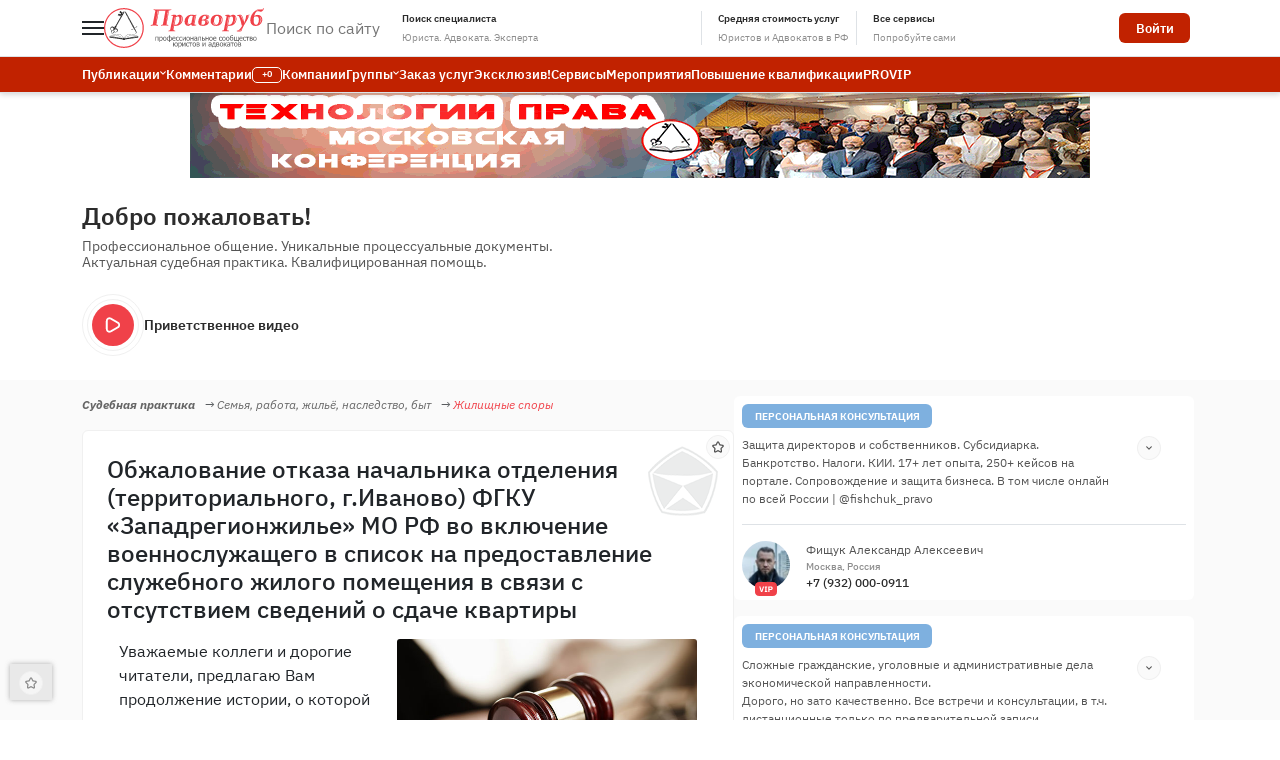

--- FILE ---
content_type: text/html; charset=UTF-8
request_url: https://pravorub.ru/cases/73133.html
body_size: 55107
content:
<!DOCTYPE html>
<html lang="ru">
<head>
<meta charset="UTF-8">
<meta name="globalsign-domain-verification" content="dx96_dkGAdwpDG5tPenAaSroMcZVqn1rpDs_RcvrhM"/>
<meta http-equiv="Content-Type" content="text/html; charset=utf-8">
<meta name="cmsmagazine" content="abf9dce7884447819f7265981d1940f5"/>
<meta name="viewport" content="width=device-width, initial-scale=1.0">
<link rel="shortcut icon" href="/favicon.ico">
<link href="https://cdn.jsdelivr.net/npm/bootstrap@5.3.5/dist/css/bootstrap.min.css" rel="stylesheet"
integrity="sha384-SgOJa3DmI69IUzQ2PVdRZhwQ+dy64/BUtbMJw1MZ8t5HZApcHrRKUc4W0kG879m7" crossorigin="anonymous">
<link rel="stylesheet" type="text/css" href="/assets/dist/css/fonts/fonts.v1748581208.css" media="all" />
<title>Обжалование отказа начальника отделения (территориального, г.Иваново) ФГКУ «Западрегионжилье» МО РФ во включение военнослужащего в список на предоставление служебного жилого помещения в связи с отсутствием сведений о сдаче квартиры - Адвокат nesterov - Судебная практика - Праворуб</title>
<meta name="Description" content="Адвокат nesterov: Уважаемые коллеги и дорогие читатели, предлагаю Вам продолжение истории, о которой я писал здесь . Итак, после удовлетворения административного искового заявления об обжаловании отка" />
<meta name="Keywords" content="жилищное обеспечение военнослужа,жилье военнослужащим,служебное жильё,ст. 51 жк рф,ст. 92 жк рф,ст. 99 жк рф,ч.1 ст. 92 жк рф,ч.2 ст. 99 жк рф">
<link title="Обжалование отказа начальника отделения (территориального, г.Иваново) ФГКУ «Западрегионжилье» МО РФ во включение военнослужащего в список на предоставление служебного жилого помещения в связи с отсутствием сведений о сдаче квартиры - Адвокат nesterov - Судебная практика - Праворуб (RSS)" type="application/rss+xml" rel="alternate" href="https://pravorub.ru/cases/rss/"/>
<meta name="Robots" content="INDEX, FOLLOW">
<meta name="author" content="nesterov">
<meta property="og:type" content="article">
<meta property="og:url" content="https://pravorub.ru/cases/73133.html">
<meta property="og:title" content="Обжалование отказа начальника отделения (территориального, г.Иваново) ФГКУ «Западрегионжилье» МО РФ во включение военнослужащего в список на предоставление служебного жилого помещения в связи с отсутствием сведений о сдаче квартиры">
<meta property="og:description" content="Адвокат nesterov: 
Уважаемые коллеги и дорогие читатели, предлагаю Вам продолжение истории, о которой я писал здесь . 
Итак, после удовлетворения административного искового заявления об обжаловании отказа отделением (территориальным, г. Костромы) в выдаче справки о сдаче жилого помещения Ивановским гарнизонным военным судом. доверитель её  получает и предоставляет по месту требования.">
<meta property="og:image" content="https://pravorub.ru/upload/content/2016/10/11/422f6b348da369a79c50060adcf6777e.jpg">
<meta property="fb:app_id" content="373953099315326">
<link rel="canonical" href="https://pravorub.ru/cases/73133.html" itemprop="url"><link rel="stylesheet" type="text/css" href="/assets/dist_newversion/css/main.v1767972059.css" media="all" /><link rel="stylesheet" type="text/css" href="/assets/fa-custom/css/fa-custom.v1647450952.css" media="all" /><link rel="stylesheet" type="text/css" href="/assets/js/jquery-ui-1.9.2.custom/css/base/jquery-ui-1.9.2.custom.v1647451176.css" media="all" /> <!--[if lt IE 8]>
<link rel="stylesheet" type="text/css" href="/assets/fa-custom/css/fa-custom-ie7.v1647450952.css" media="all" /> <![endif]-->
<link rel="apple-touch-icon" href="/assets/i/apple-touch-icon.png"/>
<link rel="apple-touch-icon" sizes="72x72" href="/assets/i/apple-touch-icon-72.png"/>
<link rel="apple-touch-icon" sizes="114x114" href="/assets/i/apple-touch-icon-114.png"/>
<link rel="apple-touch-icon" sizes="57x57" href="/assets/i/apple-touch-icon-57.png"/>
<script type="text/javascript"
src="https://s.pravorub.ru/assets/vendor/jquery/dist/jquery.min.js"></script>
<!--[if lt IE 9]>
<link rel="stylesheet" href="/assets/css/ie7.css">
<![endif]-->
</head>
<body class="fst-normal body_overlay">
<div class="header-menu">
<div class="position-relative">
<header class="background_color_white_1 border-bottom">
<div class="container">
<div class="d-flex align-items-center justify-content-between py-2 w-100">
<div class="d-flex gap-3 align-items-center">
<a id="menuToggle" class="btn p-0 border-0 bg-transparent" type="button" aria-label="Меню">
<div class="burger-container position-relative" style="width: 22px; height: 14px;">
<span class="burger-bar position-absolute bg-dark"
style="width: 22px; height: 2px; top: 0; left: 0; transition: all 0.3s ease;"></span>
<span class="burger-bar position-absolute bg-dark"
style="width: 22px; height: 2px; top: 6px; left: 0; transition: all 0.3s ease;"></span>
<span class="burger-bar position-absolute bg-dark"
style="width: 22px; height: 2px; top: 12px; left: 0; transition: all 0.3s ease;"></span>
</div>
</a>
<a href="https://pravorub.ru/"
title="Праворуб">
<img src="https://s.pravorub.ru/assets/dist_newversion/img/svg/logo.svg"
alt="Праворуб">
</a>
<form class="search" action="https://s.pravorub.ru/search/" data-search="main" data-ajax="/search/ajax_search.html" method="get"
onsubmit="yaCounter().reachGoal('inner_search');return true;">
<a href="#" id="menuToggleSearch" class="d-lg-none">
<svg class="bias_header_ico " width="21" height="21" viewBox="0 0 21 21" fill="none"
xmlns="http://www.w3.org/2000/svg">
<path
d="M20.7098 19.2896L17.8798 16.4696C19.414 14.5743 20.1624 12.1625 19.9708 9.7316C19.7791 7.3007 18.6619 5.03604 16.8496 3.40458C15.0373 1.77313 12.6681 0.899285 10.2305 0.963239C7.79292 1.02719 5.47279 2.02407 3.74855 3.74831C2.02431 5.47255 1.02744 7.79268 0.963483 10.2303C0.899529 12.6679 1.77337 15.0371 3.40483 16.8494C5.03628 18.6617 7.30095 19.7788 9.73184 19.9705C12.1627 20.1622 14.5745 19.4138 16.4698 17.8796L19.2899 20.7096C19.3828 20.8033 19.4934 20.8777 19.6153 20.9285C19.7371 20.9793 19.8678 21.0054 19.9998 21.0054C20.1319 21.0054 20.2626 20.9793 20.3844 20.9285C20.5063 20.8777 20.6169 20.8033 20.7098 20.7096C20.8036 20.6166 20.878 20.506 20.9287 20.3842C20.9795 20.2623 21.0056 20.1316 21.0056 19.9996C21.0056 19.8676 20.9795 19.7369 20.9287 19.615C20.878 19.4932 20.8036 19.3826 20.7098 19.2896ZM2.99985 10.4996C2.99985 9.01624 3.43971 7.56619 4.26382 6.33283C5.08794 5.09946 6.25928 4.13816 7.62972 3.57051C9.00017 3.00285 10.5082 2.85432 11.963 3.14371C13.4179 3.4331 14.7543 4.14741 15.8032 5.1963C16.852 6.2452 17.5664 7.58157 17.8557 9.03643C18.1451 10.4913 17.9966 11.9993 17.4289 13.3697C16.8613 14.7402 15.9 15.9115 14.6666 16.7356C13.4333 17.5597 11.9832 17.9996 10.4998 17.9996C8.51072 17.9996 6.60307 17.2094 5.19655 15.8029C3.79002 14.3964 2.99985 12.4887 2.99985 10.4996Z"
fill="#555555"/>
</svg>
</a>
<div class="fullscreen-menu" id="fullscreenMenu">
<div class="d-flex justify-content-between p-4 w-100">
<div class="d-flex gap-4 w-100">
<div class="" id="closeBtn">
<svg width="14" height="12" viewBox="0 0 14 12" fill="none" xmlns="http://www.w3.org/2000/svg">
<path d="M12.8327 6.83366H2.94935L5.97435 10.467C6.04439 10.5513 6.09714 10.6485 6.1296 10.7531C6.16206 10.8578 6.17359 10.9678 6.16353 11.0769C6.14322 11.2973 6.0362 11.5005 5.86602 11.642C5.69584 11.7834 5.47644 11.8515 5.25608 11.8312C5.03572 11.8109 4.83247 11.7038 4.69102 11.5337L0.52435 6.53366C0.496317 6.49389 0.47125 6.45211 0.449349 6.40866C0.449349 6.36699 0.407683 6.34199 0.391017 6.30033C0.353245 6.20478 0.333467 6.10307 0.332684 6.00033C0.333467 5.89759 0.353245 5.79588 0.391017 5.70033C0.391017 5.65866 0.432683 5.63366 0.449349 5.59199C0.47125 5.54854 0.496317 5.50676 0.52435 5.46699L4.69102 0.466994C4.76937 0.372925 4.86749 0.297275 4.97839 0.245424C5.08929 0.193573 5.21026 0.166795 5.33268 0.166994C5.52739 0.166613 5.71609 0.234426 5.86602 0.35866C5.9504 0.428618 6.02015 0.514535 6.07128 0.611491C6.1224 0.708447 6.1539 0.814537 6.16396 0.923684C6.17403 1.03283 6.16246 1.14289 6.12992 1.24756C6.09738 1.35223 6.04452 1.44945 5.97435 1.53366L2.94935 5.16699H12.8327C13.0537 5.16699 13.2657 5.25479 13.4219 5.41107C13.5782 5.56735 13.666 5.77931 13.666 6.00033C13.666 6.22134 13.5782 6.4333 13.4219 6.58958C13.2657 6.74586 13.0537 6.83366 12.8327 6.83366Z"
fill="#555555"/>
</svg>
</div>
<div class="d-flex gap-2 w-100">
<svg width="20" height="20" viewBox="0 0 20 20" fill="none" xmlns="http://www.w3.org/2000/svg">
<path d="M19.7049 18.2881L16.8813 15.4745C18.412 13.5834 19.1587 11.1771 18.9675 8.75175C18.7762 6.32637 17.6616 4.06684 15.8534 2.43908C14.0452 0.811326 11.6814 -0.0605381 9.24931 0.00327078C6.81723 0.0670797 4.50236 1.0617 2.78203 2.78203C1.0617 4.50236 0.0670797 6.81723 0.00327078 9.24931C-0.0605381 11.6814 0.811326 14.0452 2.43908 15.8534C4.06684 17.6616 6.32637 18.7762 8.75175 18.9674C11.1771 19.1587 13.5834 18.412 15.4745 16.8813L18.2881 19.7049C18.3808 19.7984 18.4912 19.8726 18.6128 19.9233C18.7344 19.9739 18.8648 20 18.9965 20C19.1282 20 19.2586 19.9739 19.3802 19.9233C19.5018 19.8726 19.6121 19.7984 19.7049 19.7049C19.7984 19.6121 19.8726 19.5018 19.9233 19.3802C19.9739 19.2586 20 19.1282 20 18.9965C20 18.8648 19.9739 18.7344 19.9233 18.6128C19.8726 18.4912 19.7984 18.3808 19.7049 18.2881ZM2.03502 9.51802C2.03502 8.03802 2.47389 6.59126 3.29613 5.36069C4.11837 4.13011 5.28706 3.171 6.6544 2.60463C8.02174 2.03826 9.52632 1.89007 10.9779 2.1788C12.4294 2.46753 13.7628 3.18022 14.8093 4.22674C15.8558 5.27325 16.5685 6.6066 16.8572 8.05816C17.146 9.50972 16.9978 11.0143 16.4314 12.3816C15.865 13.749 14.9059 14.9177 13.6753 15.7399C12.4448 16.5621 10.998 17.001 9.51802 17.001C7.5334 17.001 5.63007 16.2126 4.22674 14.8093C2.8234 13.406 2.03502 11.5026 2.03502 9.51802Z"
fill="#555555"/>
</svg>
<input type="text" placeholder="Поиск по сайту" name="text" class="input_search-mobile" id="searchInput">
</div>
</div>
<div class="clearSearch" id="clearSearch">
<svg width="12" height="12" viewBox="0 0 12 12" fill="none" xmlns="http://www.w3.org/2000/svg">
<path d="M7.26797 6.00036L11.138 2.13936C11.3074 1.96989 11.4026 1.74003 11.4026 1.50036C11.4026 1.26069 11.3074 1.03084 11.138 0.861362C10.9685 0.691889 10.7386 0.59668 10.499 0.59668C10.2593 0.59668 10.0294 0.691889 9.85997 0.861362L5.99897 4.73136L2.13797 0.861362C1.9685 0.691889 1.73864 0.59668 1.49897 0.59668C1.2593 0.59668 1.02944 0.691889 0.859968 0.861362C0.690495 1.03084 0.595286 1.26069 0.595286 1.50036C0.595286 1.74003 0.690495 1.96989 0.859968 2.13936L4.72997 6.00036L0.859968 9.86136C0.775613 9.94503 0.708658 10.0446 0.662966 10.1542C0.617275 10.2639 0.59375 10.3816 0.59375 10.5004C0.59375 10.6192 0.617275 10.7368 0.662966 10.8465C0.708658 10.9562 0.775613 11.0557 0.859968 11.1394C0.943635 11.2237 1.04318 11.2907 1.15285 11.3364C1.26252 11.3821 1.38016 11.4056 1.49897 11.4056C1.61778 11.4056 1.73541 11.3821 1.84509 11.3364C1.95476 11.2907 2.0543 11.2237 2.13797 11.1394L5.99897 7.26936L9.85997 11.1394C9.94363 11.2237 10.0432 11.2907 10.1528 11.3364C10.2625 11.3821 10.3802 11.4056 10.499 11.4056C10.6178 11.4056 10.7354 11.3821 10.8451 11.3364C10.9548 11.2907 11.0543 11.2237 11.138 11.1394C11.2223 11.0557 11.2893 10.9562 11.335 10.8465C11.3807 10.7368 11.4042 10.6192 11.4042 10.5004C11.4042 10.3816 11.3807 10.2639 11.335 10.1542C11.2893 10.0446 11.2223 9.94503 11.138 9.86136L7.26797 6.00036Z"
fill="#555555"/>
</svg>
</div>
</div>
<hr>
<div class="results" aria-labelledby="dropdownMenuButton"
style="--bs-dropdown-padding-y: 0rem; min-width: 250px;">
<div class="top-results d-flex flex-column">
<div class="dropdown-menu-search nav flex-column nav-pills" role="tablist" aria-orientation="vertical">
<a href="#all-tab-mobile" style="text-align: left;" class="all-tab-mobile all_notifications-search active"
data-bs-toggle="tab" data-tab="all" onclick="event.stopPropagation()">Все<span></span></a>
<a href="#content-tab-mobile" style="text-align: left;"
class="content-tab-mobile publications_notifications-search" data-tab="content" data-bs-toggle="tab" onclick="event.stopPropagation()">Публикации<span></span></a>
<a href="#comments-tab-mobile" style="text-align: left;" class="comments-tab-mobile comments_notifications-search"
data-bs-toggle="tab" data-tab="comments" onclick="event.stopPropagation()">Комментарии<span></span></a>
<a href="#users-tab-mobile" style="text-align: left;" class="users-tab-mobile payments_notifications-search"
data-bs-toggle="tab" data-tab="users" onclick="event.stopPropagation()">Пользователи<span></span></a>
<a href="#notes-tab-mobile" style="text-align: left;" class="notes-tab-mobile comments_notifications-search"
data-bs-toggle="tab" data-tab="notes" onclick="event.stopPropagation()">Заметки<span></span></a>
</div>
<div class="right-results show-all tab-content p-4 tab-search">
<div class="heading">Совпадений по запросу</div>
<div class="items tab-pane fade show active" id="all-tab-mobile">
<div class="article content-result content articles item prototype tab-pane fade hover-search">
<a href="#" class="title fw-medium text-xs color_black">Морохин Иван Николаевич</a>
<a href="#" class="body fw-normal text-xxs color_grey_1">...Интересы оправданного
подсудимого защищал адвокат Морохин И.Н.</a>
<div class="breadcrumbs fw-normal text-xxs">
<a href="#" class="color_red_1"><u>Судебная практика</u></a>
→ Насильственные преступления (против жизни и здоровья)
</div>
<div class="date fw-medium text-xxxs color_grey_2">27.04.2020 09:35.43</div>
</div>
<div class="article comments-result comments comment item prototype tab-pane fade hover-search">
<a href="#" class="title fw-medium text-xs color_black">Морохин Иван Николаевич</a>
<a href="#" class="body fw-normal text-xxs color_grey_1">...Интересы оправданного
подсудимого защищал адвокат Морохин И.Н.</a>
<div class="breadcrumbs fw-normal text-xxs">
<a href="#" class="color_red_1"><u>Судебная практика</u></a>
→ Насильственные преступления (против жизни и здоровья)
</div>
<div class="date fw-medium text-xxxs color_grey_2">27.04.2020 09:35.43</div>
</div>
<div class="user users-result users item prototype tab-pane fade hover-search">
<div class="d-flex gap-3 mb-3">
<a href="#" class="avatar img_not">
<img src="img/png/avatar_1.jpg" class="notification_logo">
<div class="tariff status status_notification me-4">PRO</div>
</a>
<a href="#" class="right-user fw-normal text-xxs d-flex flex-column gap-2">
<div class="name fw-medium text-xs color_black">Морохин Иван Николаевич</div>
<div class="description fw-normal text-xxs color_grey_1">Адвокат, Кемерово, Коллегия
адвокатов "Цитадель" № 127 Кемеровской области
</div>
</a>
</div>
</div>
</div>
</div>
</div>
<button type="submit" class="more p-3 advanced_search-btn text-xs color_grey_1">
<i class="icon-search"></i>
Расширенный поиск
</button>
</div>
</div>
<div class="inner d-flex gap-3">
<i class="icon-search svg-desc-search d-none d-lg-block">
<svg class="svg-header-btn" width="20" height="20" viewBox="0 0 20 20" fill="none" xmlns="http://www.w3.org/2000/svg">
<path d="M19.7049 18.2881L16.8813 15.4745C18.412 13.5834 19.1587 11.1771 18.9675 8.75175C18.7762 6.32637 17.6616 4.06684 15.8534 2.43908C14.0452 0.811326 11.6814 -0.0605381 9.24931 0.00327078C6.81723 0.0670797 4.50236 1.0617 2.78203 2.78203C1.0617 4.50236 0.0670797 6.81723 0.00327078 9.24931C-0.0605381 11.6814 0.811326 14.0452 2.43908 15.8534C4.06684 17.6616 6.32637 18.7762 8.75175 18.9674C11.1771 19.1587 13.5834 18.412 15.4745 16.8813L18.2881 19.7049C18.3808 19.7984 18.4912 19.8726 18.6128 19.9233C18.7344 19.9739 18.8648 20 18.9965 20C19.1282 20 19.2586 19.9739 19.3802 19.9233C19.5018 19.8726 19.6121 19.7984 19.7049 19.7049C19.7984 19.6121 19.8726 19.5018 19.9233 19.3802C19.9739 19.2586 20 19.1282 20 18.9965C20 18.8648 19.9739 18.7344 19.9233 18.6128C19.8726 18.4912 19.7984 18.3808 19.7049 18.2881ZM2.03502 9.51802C2.03502 8.03802 2.47389 6.59126 3.29613 5.36069C4.11837 4.13011 5.28706 3.171 6.6544 2.60463C8.02174 2.03826 9.52632 1.89007 10.9779 2.1788C12.4294 2.46753 13.7628 3.18022 14.8093 4.22674C15.8558 5.27325 16.5685 6.6066 16.8572 8.05816C17.146 9.50972 16.9978 11.0143 16.4314 12.3816C15.865 13.749 14.9059 14.9177 13.6753 15.7399C12.4448 16.5621 10.998 17.001 9.51802 17.001C7.5334 17.001 5.63007 16.2126 4.22674 14.8093C2.8234 13.406 2.03502 11.5026 2.03502 9.51802Z"
fill="#555555"/>
</svg>
</i>
<input class="input_search d-none d-lg-block" name="text" type="text" placeholder="Поиск по сайту"
id="dropdownMenuButton" data-bs-toggle="dropdown" aria-expanded="false" style="width: 130px;">
<i class="icon-cancel"></i>
<div class="results menu-search dropdown-menu flex-column-reverse menu-search" aria-labelledby="dropdownMenuButton"
style="--bs-dropdown-padding-y: 0rem; min-width: 250px;">
<div class="top-results d-flex">
<div class="dropdown-menu-search nav flex-column nav-pills" role="tablist" aria-orientation="vertical">
<a href="#all-tab" style="text-align: left;" class="all-tab all_notifications-search active"
data-bs-toggle="tab" data-tab="all" onclick="event.stopPropagation()">Все<span></span></a>
<a href="#content-tab" style="text-align: left;"
class="content-tab publications_notifications-search" data-bs-toggle="tab" data-tab="content" onclick="event.stopPropagation()">Публикации<span></span></a>
<a href="#comments-tab" style="text-align: left;" class="comments-tab comments_notifications-search"
data-bs-toggle="tab" data-tab="comments" onclick="event.stopPropagation()">Комментарии<span></span></a>
<a href="#users-tab" style="text-align: left;" class="users-tab payments_notifications-search"
data-bs-toggle="tab" data-tab="users" onclick="event.stopPropagation()">Пользователи<span></span></a>
<a href="#notes-tab" style="text-align: left;" class="notes-tab comments_notifications-search"
data-bs-toggle="tab" data-tab="notes" onclick="event.stopPropagation()">Заметки<span></span></a>
</div>
<div class="right-results show-all tab-content p-4 tab-search">
<div class="heading">Совпадений по запросу</div>
<div class="items content tab-pane fade show active" id="all-tab">
<div class="article content-result articles item prototype tab-pane fade hover-search">
<a href="#" class="title fw-medium text-xs color_black">Морохин Иван Николаевич</a>
<a href="#" class="body fw-normal text-xxs color_grey_1">...Интересы оправданного
подсудимого защищал адвокат Морохин И.Н.</a>
<div class="breadcrumbs fw-normal text-xxs">
<a href="#" class="color_red_1"><u>Судебная практика</u></a>
→ Насильственные преступления (против жизни и здоровья)
</div>
<div class="date fw-medium text-xxxs color_grey_2">27.04.2020 09:35.43</div>
</div>
<div class="article comments-result comment comments item prototype tab-pane fade hover-search">
<a href="#" class="title fw-medium text-xs color_black">Морохин Иван Николаевич</a>
<a href="#" class="body fw-normal text-xxs color_grey_1">...Интересы оправданного
подсудимого защищал адвокат Морохин И.Н.</a>
<div class="breadcrumbs fw-normal text-xxs">
<a href="#" class="color_red_1"><u>Судебная практика</u></a>
→ Насильственные преступления (против жизни и здоровья)
</div>
<div class="date fw-medium text-xxxs color_grey_2">27.04.2020 09:35.43</div>
</div>
<div class="user users-result users item prototype tab-pane fade hover-search">
<div class="d-flex gap-3 mb-3">
<a href="#" class="avatar img_not">
<img src="img/png/avatar_1.jpg" class="notification_logo">
<div class="tariff status status_notification me-4">PRO</div>
</a>
<a href="#" class="right-user fw-normal text-xxs d-flex flex-column gap-2">
<div class="name fw-medium text-xs color_black">Морохин Иван Николаевич</div>
<div class="description fw-normal text-xxs color_grey_1">Адвокат, Кемерово, Коллегия
адвокатов "Цитадель" № 127 Кемеровской области
</div>
</a>
</div>
</div>
</div>
</div>
</div>
<button type="submit" class="more p-3 advanced_search-btn text-xs color_grey_1">
<i class="icon-search"></i>
Расширенный поиск
</button>
</div>
</div>
</form>
<a href="https://pravorub.ru/users/" title="Поиск специалиста Юриста. Адвоката. Эксперта" class="d-flex align-items-center">
<div class="d-flex align-items-center justify-content-center pe-2">
<svg class="me-1 svg-header-btn" width="22" height="22" viewBox="0 0 22 22" fill="none"
xmlns="http://www.w3.org/2000/svg">
<path
d="M8.96927 17.0919C4.4902 17.0919 0.846191 13.4478 0.846191 8.96878C0.846191 4.48972 4.4902 0.845703 8.96927 0.845703C13.4483 0.845703 17.0923 4.48972 17.0923 8.96878C17.0923 13.4478 13.4483 17.0919 8.96927 17.0919ZM8.96927 2.47032C5.38618 2.47032 2.47081 5.38569 2.47081 8.96878C2.47081 12.5519 5.38618 15.4672 8.96927 15.4672C12.5524 15.4672 15.4677 12.5519 15.4677 8.96878C15.4677 5.38569 12.5524 2.47032 8.96927 2.47032Z"
fill="#555555" />
<path d="M14.7125 13.5641L13.5637 14.7129L19.9694 21.1184L21.1182 19.9696L14.7125 13.5641Z"
fill="#555555" />
<path
d="M8.96911 8.96876C7.84893 8.96876 6.93834 8.05736 6.93834 6.938C6.93834 5.81864 7.84893 4.90723 8.96911 4.90723C10.0893 4.90723 10.9999 5.81864 10.9999 6.938C10.9999 8.05736 10.0893 8.96876 8.96911 8.96876ZM8.96911 6.53184C8.74572 6.53184 8.56295 6.7138 8.56295 6.938C8.56295 7.16219 8.74572 7.34415 8.96911 7.34415C9.19249 7.34415 9.37526 7.16219 9.37526 6.938C9.37526 6.7138 9.19249 6.53184 8.96911 6.53184ZM12.6245 12.218H10.9999V11.4057C10.9999 10.9581 10.636 10.5934 10.1876 10.5934H7.75064C7.30225 10.5934 6.93834 10.9581 6.93834 11.4057V12.218H5.31372V11.4057C5.31372 10.0621 6.40709 8.96876 7.75064 8.96876H10.1876C11.5311 8.96876 12.6245 10.0621 12.6245 11.4057V12.218Z"
fill="#C4C4C4" />
</svg>
<div class="d-flex flex-column ps-2">
<div class="fw-semibold text-xs color_black mb-1 text-header-btn">
Поиск специалиста
</div>
<div class="fw-normal text-xxs color_grey_2 text-header-btn mobile-d-none">
Юриста. Адвоката. Эксперта
</div>
</div>
</div>
</a>
</div>
<div class="services-header">
<a class="d-flex align-items-center" href="https://pravorub.ru/users/stat/prices/" title="Средняя стоимость услуг Юристов и Адвокатов в РФ">
<div class="d-flex align-items-center justify-content-center border-start border-end px-2">
<svg class="svg-header-btn" width="22" height="22" viewBox="0 0 22 22" fill="none" xmlns="http://www.w3.org/2000/svg">
<path
d="M10.1884 21.154C5.48515 21.154 1.65918 17.3281 1.65918 12.6248C1.65918 12.1756 2.02309 11.8125 2.47149 11.8125H10.1884C10.5003 11.8125 10.7846 11.9912 10.9203 12.2715L14.2751 19.2248C14.3685 19.419 14.3815 19.6431 14.3101 19.8462C14.2386 20.0501 14.0899 20.2166 13.895 20.3101C12.7293 20.8697 11.4824 21.154 10.1884 21.154ZM3.33172 13.4371C3.73463 16.8634 6.65568 19.5294 10.1884 19.5294C10.9625 19.5294 11.7155 19.4043 12.4377 19.1558L9.67909 13.4371H3.33172Z"
fill="#555555" />
<path
d="M15.9801 18.3593C15.89 18.3593 15.7998 18.3439 15.7129 18.3139C15.5098 18.2432 15.3425 18.0937 15.2482 17.8996L11.8934 10.9462C11.8406 10.8366 11.813 10.7155 11.813 10.5937V2.87676C11.813 2.42755 12.1769 2.06445 12.6253 2.06445C17.3286 2.06445 21.1545 5.89042 21.1545 10.5937C21.1545 13.8933 19.3073 16.8379 16.3343 18.2781C16.223 18.3317 16.1012 18.3593 15.9801 18.3593ZM13.4376 10.4077L16.3375 16.4187C18.3253 15.1572 19.5299 12.9908 19.5299 10.5937C19.5299 7.06096 16.8639 4.1399 13.4376 3.73699V10.4077Z"
fill="#C4C4C4" />
<path
d="M9.37542 10.1872H1.6585C1.21011 10.1872 0.846191 9.82414 0.846191 9.37493C0.846191 4.67167 4.67216 0.845703 9.37542 0.845703C9.82382 0.845703 10.1877 1.2088 10.1877 1.65801V9.37493C10.1877 9.82414 9.82382 10.1872 9.37542 10.1872ZM2.51873 8.56263H8.56311V2.51824C5.40324 2.89028 2.88996 5.40275 2.51873 8.56263Z"
fill="#555555" />
</svg>
<div class="d-flex flex-column ps-2">
<div class="fw-semibold text-xs color_black mb-1 text-header-btn">
Средняя стоимость услуг
</div>
<div class="fw-normal text-xxs color_grey_2 text-header-btn">
Юристов и Адвокатов в РФ
</div>
</div>
</div>
</a> 
<div class="d-flex align-items-center justify-content-center ps-2 dropdown">
<div class="d-flex align-items-center pl-2 justify-content-center" role="button" href="#"
data-bs-toggle="dropdown" aria-expanded="false">
<svg class="service svg-header-btn" width="22" height="22" viewBox="0 0 22 22" fill="none" xmlns="http://www.w3.org/2000/svg">
<path
d="M18.717 21.1534H3.28311C1.93956 21.1534 0.846191 20.06 0.846191 18.7165V3.28263C0.846191 1.93907 1.93956 0.845703 3.28311 0.845703H18.717C20.0605 0.845703 21.1539 1.93907 21.1539 3.28263V18.7165C21.1539 20.06 20.0605 21.1534 18.717 21.1534ZM3.28311 2.47032C2.83553 2.47032 2.47081 2.83504 2.47081 3.28263V18.7165C2.47081 19.1641 2.83553 19.5288 3.28311 19.5288H18.717C19.1645 19.5288 19.5293 19.1641 19.5293 18.7165V3.28263C19.5293 2.83504 19.1645 2.47032 18.717 2.47032H3.28311Z"
fill="#555555"/>
<path
d="M8.9695 10.5934H6.53257C5.6366 10.5934 4.90796 9.86474 4.90796 8.96876V6.53184C4.90796 5.63587 5.6366 4.90723 6.53257 4.90723H8.9695C9.86547 4.90723 10.5941 5.63587 10.5941 6.53184V8.96876C10.5941 9.86474 9.86547 10.5934 8.9695 10.5934ZM6.53257 6.53184V8.96876H8.97031L8.9695 6.53184H6.53257ZM15.468 10.5934H13.031C12.1351 10.5934 11.4064 9.86474 11.4064 8.96876V6.53184C11.4064 5.63587 12.1351 4.90723 13.031 4.90723H15.468C16.3639 4.90723 17.0926 5.63587 17.0926 6.53184V8.96876C17.0926 9.86474 16.3639 10.5934 15.468 10.5934ZM13.031 6.53184V8.96876H15.4688L15.468 6.53184H13.031ZM8.9695 17.0918H6.53257C5.6366 17.0918 4.90796 16.3632 4.90796 15.4672V13.0303C4.90796 12.1343 5.6366 11.4057 6.53257 11.4057H8.9695C9.86547 11.4057 10.5941 12.1343 10.5941 13.0303V15.4672C10.5941 16.3632 9.86547 17.0918 8.9695 17.0918ZM6.53257 13.0303V15.4672H8.97031L8.9695 13.0303H6.53257ZM15.468 17.0918H13.031C12.1351 17.0918 11.4064 16.3632 11.4064 15.4672V13.0303C11.4064 12.1343 12.1351 11.4057 13.031 11.4057H15.468C16.3639 11.4057 17.0926 12.1343 17.0926 13.0303V15.4672C17.0926 16.3632 16.3639 17.0918 15.468 17.0918ZM13.031 13.0303V15.4672H15.4688L15.468 13.0303H13.031Z"
fill="#C4C4C4"/>
</svg>
<div class="d-flex flex-column ps-2 service">
<div class="fw-semibold text-xs color_black mb-1 text-header-btn">
Все сервисы
</div>
<div class="fw-normal text-xxs color_grey_2 text-header-btn">
Попробуйте сами
</div>
</div>
</div>
<div class="dropdown-menu block_service dropdown-menu-start"
aria-labelledby="dropdownMenuButton-services-header">
<div class="d-flex justify-content-between align-items-center">
<div class="d-flex flex-column gap-2">
<div class="d-flex align-items-center gap-2 fw-bold hover_service">
<div><svg width="28" height="28" viewBox="0 0 28 28" fill="none" xmlns="http://www.w3.org/2000/svg">
<path class="hoverable-red"
d="M19.212 25.8458C15.5539 25.8458 12.5781 22.8691 12.5781 19.212C12.5781 15.5548 15.5539 12.5781 19.212 12.5781C22.8701 12.5781 25.8458 15.5548 25.8458 19.212C25.8458 22.8691 22.8701 25.8458 19.212 25.8458ZM19.212 14.4735C16.5992 14.4735 14.4735 16.5992 14.4735 19.212C14.4735 21.8248 16.5992 23.9504 19.212 23.9504C21.8248 23.9504 23.9504 21.8248 23.9504 19.212C23.9504 16.5992 21.8248 14.4735 19.212 14.4735Z"
fill="#C4C4C4" />
<path class="hoverable-black"
d="M11.6312 23.0032H4.99737C3.42989 23.0032 2.1543 21.7276 2.1543 20.1601V7.84015C2.1543 6.27266 3.42989 4.99707 4.99737 4.99707H6.89276V6.89246H4.99737C4.4752 6.89246 4.04968 7.31702 4.04968 7.84015V20.1601C4.04968 20.6833 4.4752 21.1078 4.99737 21.1078H11.6312V23.0032Z"
fill="#555555" />
<path class="hoverable-black"
d="M13.5259 8.78814H7.83972C6.79442 8.78814 5.94434 7.93806 5.94434 6.89276V4.99737C5.94434 4.4733 6.3689 4.04968 6.89203 4.04968H8.00178C8.39317 2.94657 9.44701 2.1543 10.6828 2.1543C11.9186 2.1543 12.9724 2.94657 13.3638 4.04968H14.4736C14.9967 4.04968 15.4213 4.4733 15.4213 4.99737V6.89276C15.4213 7.93806 14.5712 8.78814 13.5259 8.78814ZM7.83972 5.94507V6.89276H13.5259V5.94507H12.5782C12.0551 5.94507 11.6305 5.52145 11.6305 4.99737C11.6305 4.47425 11.205 4.04968 10.6828 4.04968C10.1606 4.04968 9.7351 4.47425 9.7351 4.99737C9.7351 5.52145 9.31054 5.94507 8.78741 5.94507H7.83972Z"
fill="#555555" />
<path class="hoverable-black" d="M15.4213 9.73535H5.94434V11.6307H15.4213V9.73535Z" fill="#555555" />
<path class="hoverable-black" d="M12.5782 12.5781H5.94434V14.4735H12.5782V12.5781Z" fill="#555555" />
<path class="hoverable-black" d="M10.6828 15.4219H5.94434V17.3173H10.6828V15.4219Z" fill="#555555" />
<path class="hoverable-black"
d="M19.2121 10.6832H17.3167V7.84015C17.3167 7.31702 16.8912 6.89245 16.369 6.89245H14.4736V4.99707H16.369C17.9365 4.99707 19.2121 6.27266 19.2121 7.84015V10.6832Z"
fill="#555555" />
<path class="hoverable-red" d="M19.9225 18.502H18.501V21.8189H19.9225V18.502Z" fill="#C4C4C4" />
<path class="hoverable-red"
d="M19.2117 17.317C19.6043 17.317 19.9225 16.9988 19.9225 16.6063C19.9225 16.2137 19.6043 15.8955 19.2117 15.8955C18.8192 15.8955 18.501 16.2137 18.501 16.6063C18.501 16.9988 18.8192 17.317 19.2117 17.317Z"
fill="#C4C4C4" />
</svg>
</div>
<div class="text-xs">
<a href="/users/stat/prices/" class="color_grey_1">Стоимость услуг адвокатов</a>
</div>
</div>
<div class="d-flex align-items-center gap-2 fw-bold hover_service">
<div><svg width="28" height="28" viewBox="0 0 28 28" fill="none" xmlns="http://www.w3.org/2000/svg">
<path class="hoverable-black"
d="M20.1604 10.6832H18.2651V7.84015C18.2651 7.31797 17.8405 6.89245 17.3174 6.89245H15.422V4.99707H17.3174C18.8849 4.99707 20.1604 6.27266 20.1604 7.84015V10.6832ZM12.8632 25.8463H4.99737C3.42989 25.8463 2.1543 24.5707 2.1543 23.0032V7.84015C2.1543 6.27266 3.42989 4.99707 4.99737 4.99707H6.89276V6.89245H4.99737C4.47425 6.89245 4.04968 7.31797 4.04968 7.84015V23.0032C4.04968 23.5254 4.47425 23.9509 4.99737 23.9509H12.8632V25.8463Z"
fill="#555555" />
<path class="hoverable-black"
d="M14.4736 8.78814H7.83972C6.79442 8.78814 5.94434 7.93806 5.94434 6.89276V4.99737C5.94434 4.47425 6.36795 4.04968 6.89203 4.04968H8.47562C8.86702 2.94657 9.92085 2.1543 11.1566 2.1543C12.3924 2.1543 13.4463 2.94657 13.8377 4.04968H15.4213C15.9453 4.04968 16.3689 4.47425 16.3689 4.99737V6.89276C16.3689 7.93806 15.5189 8.78814 14.4736 8.78814ZM7.83972 5.94507V6.89276H14.4736V5.94507H13.052C12.528 5.94507 12.1043 5.5205 12.1043 4.99737C12.1043 4.4752 11.6798 4.04968 11.1566 4.04968C10.6335 4.04968 10.209 4.4752 10.209 4.99737C10.209 5.5205 9.78533 5.94507 9.26126 5.94507H7.83972Z"
fill="#555555" />
<path class="hoverable-red"
d="M19.212 25.8458C15.5548 25.8458 12.5781 22.8701 12.5781 19.212C12.5781 15.5539 15.5548 12.5781 19.212 12.5781C22.8691 12.5781 25.8458 15.5539 25.8458 19.212C25.8458 22.8701 22.8691 25.8458 19.212 25.8458ZM19.212 14.4735C16.5992 14.4735 14.4735 16.5992 14.4735 19.212C14.4735 21.8248 16.5992 23.9504 19.212 23.9504C21.8248 23.9504 23.9504 21.8248 23.9504 19.212C23.9504 16.5992 21.8248 14.4735 19.212 14.4735Z"
fill="#C4C4C4" />
<path class="hoverable-red"
d="M18.2646 22.0554C18.0135 22.0554 17.7718 21.9559 17.5946 21.7777L15.6992 19.8823L17.0393 18.5423L18.2182 19.7212L20.8679 16.6924L22.2952 17.9405L18.9782 21.7313C18.8048 21.9293 18.5584 22.0459 18.2959 22.0554C18.2855 22.0554 18.275 22.0554 18.2646 22.0554Z"
fill="#C4C4C4" />
<path class="hoverable-black"
d="M9.73651 15.4215H5.94574C5.42167 15.4215 4.99805 14.9969 4.99805 14.4738V10.683C4.99805 10.1599 5.42167 9.73535 5.94574 9.73535H9.73651C10.2606 9.73535 10.6842 10.1599 10.6842 10.683V14.4738C10.6842 14.9969 10.2606 15.4215 9.73651 15.4215ZM6.89343 13.5261H8.78882V11.6307H6.89343V13.5261ZM9.73651 23.003H5.94574C5.42167 23.003 4.99805 22.5785 4.99805 22.0553V18.2646C4.99805 17.7415 5.42167 17.3169 5.94574 17.3169H9.73651C10.2606 17.3169 10.6842 17.7415 10.6842 18.2646V22.0553C10.6842 22.5785 10.2606 23.003 9.73651 23.003ZM6.89343 21.1077H8.78882V19.2123H6.89343V21.1077Z"
fill="#555555" />
<path class="hoverable-black" d="M17.318 10.209H11.6318V12.1044H17.318V10.209Z" fill="#555555" />
</svg></div>
<div class="text-xs">
<a href="/tester/" class="color_grey_1">Юридические тесты</a>
</div>
</div>
<div class="d-flex align-items-center gap-2 fw-bold hover_service">
<div><svg width="28" height="28" viewBox="0 0 28 28" fill="none" xmlns="http://www.w3.org/2000/svg">
<path class="hoverable-black"
d="M23.0035 23.0032H4.99737C3.42989 23.0032 2.1543 21.7276 2.1543 20.1601V7.84015C2.1543 6.27266 3.42989 4.99707 4.99737 4.99707H23.0035C24.571 4.99707 25.8466 6.27266 25.8466 7.84015V20.1601C25.8466 21.7276 24.571 23.0032 23.0035 23.0032ZM4.99737 6.89246C4.4752 6.89246 4.04968 7.31797 4.04968 7.84015V20.1601C4.04968 20.6823 4.4752 21.1078 4.99737 21.1078H23.0035C23.5257 21.1078 23.9512 20.6823 23.9512 20.1601V7.84015C23.9512 7.31797 23.5257 6.89246 23.0035 6.89246H4.99737Z"
fill="#555555" />
<path class="hoverable-red"
d="M9.73651 14.4733C8.16902 14.4733 6.89343 13.1977 6.89343 11.6302C6.89343 10.0627 8.16902 8.78711 9.73651 8.78711C11.304 8.78711 12.5796 10.0627 12.5796 11.6302C12.5796 13.1977 11.304 14.4733 9.73651 14.4733ZM9.73651 10.6825C9.21433 10.6825 8.78882 11.108 8.78882 11.6302C8.78882 12.1524 9.21433 12.5779 9.73651 12.5779C10.2587 12.5779 10.6842 12.1524 10.6842 11.6302C10.6842 11.108 10.2587 10.6825 9.73651 10.6825ZM14.475 18.264H12.5796V17.3163C12.5796 16.7942 12.1541 16.3686 11.6319 16.3686H7.84112C7.31895 16.3686 6.89343 16.7942 6.89343 17.3163V18.264H4.99805V17.3163C4.99805 15.7489 6.27364 14.4733 7.84112 14.4733H11.6319C13.1994 14.4733 14.475 15.7489 14.475 17.3163V18.264Z"
fill="#C4C4C4" />
<path class="hoverable-black" d="M22.0543 9.73535H16.3682V11.6307H22.0543V9.73535Z" fill="#555555" />
<path class="hoverable-black" d="M22.0543 13.5264H16.3682V15.4218H22.0543V13.5264Z" fill="#555555" />
<path class="hoverable-black" d="M22.0543 17.3174H16.3682V19.2128H22.0543V17.3174Z" fill="#555555" />
</svg></div>
<div class="text-xs">
<a href="/ap/" class="color_grey_1">Реестры адвокатов</a>
</div>
</div>
<div class="d-flex align-items-center gap-2 fw-bold hover_service">
<div><svg width="28" height="28" viewBox="0 0 28 28" fill="none" xmlns="http://www.w3.org/2000/svg">
<path class="hoverable-red" d="M16.0787 7.68605L13.8467 19.9756L15.7116 20.3143L17.9436 8.02476L16.0787 7.68605Z"
fill="#C4C4C4" />
<path class="hoverable-red" d="M12.2887 7.68605L10.0566 19.9756L11.9215 20.3143L14.1536 8.02476L12.2887 7.68605Z"
fill="#C4C4C4" />
<path class="hoverable-red" d="M20.1589 14.9473H7.83887V16.8427H20.1589V14.9473Z" fill="#C4C4C4" />
<path class="hoverable-red" d="M20.1589 11.1572H7.83887V13.0526H20.1589V11.1572Z" fill="#C4C4C4" />
<path class="hoverable-black"
d="M23.0035 25.8466H4.99737C3.42989 25.8466 2.1543 24.571 2.1543 23.0035V4.99737C2.1543 3.42989 3.42989 2.1543 4.99737 2.1543H23.0035C24.571 2.1543 25.8466 3.42989 25.8466 4.99737V23.0035C25.8466 24.571 24.571 25.8466 23.0035 25.8466ZM4.99737 4.04968C4.47425 4.04968 4.04968 4.4752 4.04968 4.99737V23.0035C4.04968 23.5257 4.47425 23.9512 4.99737 23.9512H23.0035C23.5267 23.9512 23.9512 23.5257 23.9512 23.0035V4.99737C23.9512 4.4752 23.5267 4.04968 23.0035 4.04968H4.99737Z"
fill="#555555" />
</svg></div>
<div class="text-xs">
<a href="/tag/" class="color_grey_1">Популярные метки (теги)</a>
</div>
</div>
<div class="d-flex align-items-center gap-2 fw-bold hover_service">
<div><svg width="28" height="28" viewBox="0 0 28 28" fill="none" xmlns="http://www.w3.org/2000/svg">
<path class="hoverable-black"
d="M11.6312 21.1081C6.40564 21.1081 2.1543 16.8568 2.1543 11.6312C2.1543 6.40564 6.40564 2.1543 11.6312 2.1543C16.8568 2.1543 21.1081 6.40564 21.1081 11.6312C21.1081 16.8568 16.8568 21.1081 11.6312 21.1081ZM11.6312 4.04968C7.45095 4.04968 4.04968 7.45095 4.04968 11.6312C4.04968 15.8115 7.45095 19.2128 11.6312 19.2128C15.8115 19.2128 19.2128 15.8115 19.2128 11.6312C19.2128 7.45095 15.8115 4.04968 11.6312 4.04968Z"
fill="#555555" />
<path class="hoverable-black" d="M18.3314 16.9918L16.9912 18.332L24.4645 25.8051L25.8047 24.4648L18.3314 16.9918Z"
fill="#555555" />
<path class="hoverable-red"
d="M11.6308 11.631C10.324 11.631 9.2616 10.5677 9.2616 9.26181C9.2616 7.95589 10.324 6.89258 11.6308 6.89258C12.9377 6.89258 14.0001 7.95589 14.0001 9.26181C14.0001 10.5677 12.9377 11.631 11.6308 11.631ZM11.6308 8.78796C11.3702 8.78796 11.157 9.00025 11.157 9.26181C11.157 9.52337 11.3702 9.73565 11.6308 9.73565C11.8914 9.73565 12.1047 9.52337 12.1047 9.26181C12.1047 9.00025 11.8914 8.78796 11.6308 8.78796ZM15.8954 15.4218H14.0001V14.4741C14.0001 13.9519 13.5755 13.5264 13.0524 13.5264H10.2093C9.68616 13.5264 9.2616 13.9519 9.2616 14.4741V15.4218H7.36621V14.4741C7.36621 12.9066 8.6418 11.631 10.2093 11.631H13.0524C14.6198 11.631 15.8954 12.9066 15.8954 14.4741V15.4218Z"
fill="#C4C4C4" />
</svg></div>
<div class="text-xs">
<a href="/users" class="color_grey_1">Поиск специалиста</a>
</div>
</div>
<div class="d-flex align-items-center gap-2 fw-bold hover_service">
<div><svg width="28" height="28" viewBox="0 0 28 28" fill="none" xmlns="http://www.w3.org/2000/svg">
<path class="hoverable-red"
d="M17.9762 25.8458C17.382 25.8458 16.8408 25.4734 16.6305 24.918L12.6748 14.5351C12.6189 14.4185 12.5781 14.2262 12.5781 14.0205C12.5781 13.2245 13.2254 12.5781 14.0205 12.5781C14.2252 12.5781 14.4176 12.6189 14.5929 12.6985L24.9199 16.6305C25.4734 16.8399 25.8458 17.381 25.8458 17.9762C25.8458 18.6026 25.4449 19.1542 24.8488 19.3475L20.7046 20.7055L19.3456 24.8526C19.1523 25.4459 18.6017 25.8458 17.9762 25.8458ZM18.4007 24.2433C18.4017 24.2433 18.4017 24.2442 18.4007 24.2433V24.2433ZM14.8033 14.8052L17.944 23.0444L19.0528 19.6583C19.1466 19.3712 19.3712 19.1466 19.6583 19.0528L23.0435 17.944L14.8033 14.8052ZM24.2613 17.545C24.2603 17.545 24.2603 17.545 24.2594 17.545H24.2613ZM13.8604 14.446C13.8689 14.4498 13.8793 14.4536 13.8888 14.4565L13.8604 14.446ZM14.4223 13.8044L14.4508 13.8793C14.4432 13.8556 14.4337 13.831 14.4223 13.8044Z"
fill="#C4C4C4" />
<path class="hoverable-black"
d="M13.0528 23.9512C7.04344 23.9512 2.1543 19.0621 2.1543 13.0528C2.1543 7.04344 7.04344 2.1543 13.0528 2.1543C19.0621 2.1543 23.9512 7.04249 23.9512 13.0528C23.9512 13.5332 23.9199 14.0099 23.8574 14.4696L21.9791 14.2146C22.0302 13.8393 22.0558 13.4479 22.0558 13.0528C22.0558 8.08875 18.0168 4.04968 13.0528 4.04968C8.08875 4.04968 4.04968 8.08875 4.04968 13.0528C4.04968 18.0168 8.08875 22.0558 13.0528 22.0558C13.4517 22.0558 13.8412 22.0302 14.2127 21.9791L14.4696 23.8564C14.0137 23.9199 13.537 23.9512 13.0528 23.9512Z"
fill="#555555" />
<path class="hoverable-black"
d="M12.4716 19.1804C9.29119 18.8856 6.89258 16.251 6.89258 13.0526C6.89258 9.65605 9.65605 6.89258 13.0526 6.89258C16.2615 6.89258 18.8951 9.29687 19.1804 12.4849L17.2926 12.6536C17.0954 10.4493 15.273 8.78796 13.0526 8.78796C10.7014 8.78796 8.78796 10.7004 8.78796 13.0526C8.78796 15.2654 10.4474 17.0888 12.647 17.2935L12.4716 19.1804Z"
fill="#555555" />
</svg></div>
<div class="text-xs">
<a href="/order/" class="color_grey_1">Заказ услуг</a>
</div>
</div>
</div>
<div class="d-flex flex-column gap-2">
<div class="d-flex align-items-center gap-2 fw-bold hover_service">
<div><svg width="28" height="28" viewBox="0 0 28 28" fill="none" xmlns="http://www.w3.org/2000/svg">
<path class="hoverable-black"
d="M14.0005 25.8466C7.46801 25.8466 2.1543 20.5319 2.1543 14.0005C2.1543 7.46896 7.46801 2.1543 14.0005 2.1543C20.5329 2.1543 25.8466 7.46801 25.8466 14.0005C25.8466 20.5329 20.5319 25.8466 14.0005 25.8466ZM14.0005 4.04968C8.51331 4.04968 4.04968 8.51331 4.04968 14.0005C4.04968 19.4876 8.51331 23.9512 14.0005 23.9512C19.4876 23.9512 23.9512 19.4876 23.9512 14.0005C23.9512 8.51331 19.4876 4.04968 14.0005 4.04968Z"
fill="#555555" />
<path class="hoverable-red"
d="M14.9467 15.8951H13.0513V14.7294C13.0513 13.6889 13.7185 12.781 14.7107 12.4692C15.702 12.1584 16.3682 11.2505 16.3682 10.209C16.3682 8.90208 15.3059 7.83972 13.999 7.83972C12.6921 7.83972 11.6298 8.90208 11.6298 10.209H9.73438C9.73438 7.85678 11.6468 5.94434 13.999 5.94434C16.3512 5.94434 18.2636 7.85678 18.2636 10.209C18.2636 12.0825 17.0638 13.7173 15.2793 14.2783C15.0803 14.3399 14.9467 14.5219 14.9467 14.7304V15.8951Z"
fill="#C4C4C4" />
<path class="hoverable-red" d="M14.9471 17.791H13.0518V19.6864H14.9471V17.791Z" fill="#C4C4C4" />
</svg></div>
<div class="text-xs">
<a href="/pages/help/" class="color_grey_1">Помощь</a>
</div>
</div>
<div class="d-flex align-items-center gap-2 fw-bold hover_service">
<div><svg width="28" height="28" viewBox="0 0 28 28" fill="none" xmlns="http://www.w3.org/2000/svg">
<path class="hoverable-black"
d="M21.1073 25.8466H6.8919C5.32442 25.8466 4.04883 24.571 4.04883 23.0035V4.99737C4.04883 3.42989 5.32442 2.1543 6.8919 2.1543H21.1073C22.6748 2.1543 23.9504 3.42989 23.9504 4.99737V23.0035C23.9504 24.571 22.6748 25.8466 21.1073 25.8466ZM6.8919 4.04968C6.36878 4.04968 5.94421 4.4752 5.94421 4.99737V23.0035C5.94421 23.5257 6.36878 23.9512 6.8919 23.9512H21.1073C21.6304 23.9512 22.055 23.5257 22.055 23.0035V4.99737C22.055 4.4752 21.6304 4.04968 21.1073 4.04968H6.8919Z"
fill="#555555" />
<path class="hoverable-black"
d="M19.2126 10.6832H8.78796C7.74266 10.6832 6.89258 9.83314 6.89258 8.78784V6.89245C6.89258 5.84715 7.74266 4.99707 8.78796 4.99707H19.2126C20.2579 4.99707 21.108 5.84715 21.108 6.89245V8.78784C21.108 9.83314 20.2579 10.6832 19.2126 10.6832ZM8.78796 6.89245V8.78784H19.2135L19.2126 6.89245H8.78796Z"
fill="#555555" />
<path class="hoverable-red" d="M11.631 12.8154H6.89258V14.7108H11.631V12.8154Z" fill="#C4C4C4" />
<path class="hoverable-red" d="M11.631 16.3691H6.89258V18.2645H11.631V16.3691Z" fill="#C4C4C4" />
<path class="hoverable-red" d="M17.5539 12.8154H12.8154V14.7108H17.5539V12.8154Z" fill="#C4C4C4" />
<path class="hoverable-red" d="M17.5539 16.3691H12.8154V18.2645H17.5539V16.3691Z" fill="#C4C4C4" />
<path class="hoverable-red" d="M11.631 19.9229H6.89258V21.8182H11.631V19.9229Z" fill="#C4C4C4" />
<path class="hoverable-red" d="M17.5539 19.9229H12.8154V21.8182H17.5539V19.9229Z" fill="#C4C4C4" />
<path class="hoverable-red" d="M21.1073 12.5781H19.2119V22.055H21.1073V12.5781Z" fill="#C4C4C4" />
</svg></div>
<div class="text-xs">
<a href="/help/gosposhlina/" class="color_grey_1">Рассчитать госпошлину</a>
</div>
</div>
<div class="d-flex align-items-center gap-2 fw-bold hover_service">
<div><svg width="28" height="28" viewBox="0 0 28 28" fill="none" xmlns="http://www.w3.org/2000/svg">
<path class="hoverable-red"
d="M5.94507 13.5266C3.85446 13.5266 2.1543 11.8264 2.1543 9.73583V4.52353C2.1543 3.21666 3.21666 2.1543 4.52353 2.1543C5.8304 2.1543 6.89276 3.21666 6.89276 4.52353V10.6835H4.99737V4.52353C4.99737 4.26291 4.78414 4.04968 4.52353 4.04968C4.26291 4.04968 4.04968 4.26291 4.04968 4.52353V9.73583C4.04968 10.7811 4.89976 11.6312 5.94507 11.6312C6.99037 11.6312 7.84045 10.7811 7.84045 9.73583V2.1543H9.73584V9.73583C9.73584 11.8264 8.03568 13.5266 5.94507 13.5266Z"
fill="#C4C4C4" />
<path class="hoverable-black" d="M5.94421 15.3359H4.04883V20.1777H5.94421V15.3359Z" fill="#555555" />
<path class="hoverable-black"
d="M23.0041 4.06824H11.6318V2.17285H23.0041C23.5282 2.17285 23.9518 2.59647 23.9518 3.12054L23.0041 3.14424V4.06824Z"
fill="#555555" />
<path class="hoverable-black"
d="M24.8981 7.85998H20.1596C19.6355 7.85998 19.2119 7.43636 19.2119 6.91229V5.49075C19.2119 3.66171 20.6998 2.17383 22.5288 2.17383C24.3579 2.17383 25.8458 3.66171 25.8458 5.49075V6.91229C25.8458 7.43542 25.4221 7.85998 24.8981 7.85998ZM21.1073 5.9646H23.9504V5.49075C23.9504 4.70701 23.3126 4.06921 22.5288 4.06921C21.7451 4.06921 21.1073 4.70606 21.1073 5.49075V5.9646Z"
fill="#555555" />
<path class="hoverable-black"
d="M17.7912 25.8262H4.99737C3.42989 25.8262 2.1543 24.5506 2.1543 22.9831V20.1789C2.1543 19.6548 2.57792 19.2312 3.10199 19.2312H15.422C15.9461 19.2312 16.3697 19.6548 16.3697 20.1789V22.5092C16.3697 23.293 17.0075 23.9308 17.7912 23.9308C18.575 23.9308 19.2128 23.293 19.2128 22.5092V6.91211H21.1081V22.5102C21.1081 24.3383 19.6203 25.8262 17.7912 25.8262ZM4.04968 21.1275V22.984C4.04968 23.5071 4.47425 23.9317 4.99737 23.9317H14.7946C14.589 23.4996 14.4743 23.0181 14.4743 22.5092V21.1265H4.04968V21.1275Z"
fill="#555555" />
</svg></div>
<div class="text-xs">
<a href="/help/laws/" class="color_grey_1">Основные кодексы РФ</a>
</div>
</div>
<div class="d-flex align-items-center gap-2 fw-bold hover_service">
<div><svg width="28" height="28" viewBox="0 0 28 28" fill="none" xmlns="http://www.w3.org/2000/svg">
<path class="hoverable-black"
d="M23.0035 25.8466H4.99737C3.42989 25.8466 2.1543 24.571 2.1543 23.0035V4.99737C2.1543 3.42989 3.42989 2.1543 4.99737 2.1543H23.0035C24.571 2.1543 25.8466 3.42989 25.8466 4.99737V23.0035C25.8466 24.571 24.571 25.8466 23.0035 25.8466ZM4.99737 4.04968C4.4752 4.04968 4.04968 4.4752 4.04968 4.99737V23.0035C4.04968 23.5257 4.4752 23.9512 4.99737 23.9512H23.0035C23.5257 23.9512 23.9512 23.5257 23.9512 23.0035V4.99737C23.9512 4.4752 23.5257 4.04968 23.0035 4.04968H4.99737Z"
fill="#555555" />
<path class="hoverable-black" d="M14.9471 3.10156H13.0518V24.8985H14.9471V3.10156Z" fill="#555555" />
<path class="hoverable-black" d="M24.8995 13.0527H3.10254V14.9481H24.8995V13.0527Z" fill="#555555" />
<path class="hoverable-red" d="M9.2616 5.94434H7.36621V11.6305H9.2616V5.94434Z" fill="#C4C4C4" />
<path class="hoverable-red" d="M11.1569 7.83984H5.4707V9.73523H11.1569V7.83984Z" fill="#C4C4C4" />
<path class="hoverable-red" d="M9.73555 16.9245L5.55273 21.1074L6.893 22.4476L11.0758 18.2647L9.73555 16.9245Z"
fill="#C4C4C4" />
<path class="hoverable-red" d="M6.89295 16.9244L5.55273 18.2646L9.73569 22.4475L11.0759 21.1072L6.89295 16.9244Z"
fill="#C4C4C4" />
<path class="hoverable-red" d="M22.5299 7.83984H16.8438V9.73523H22.5299V7.83984Z" fill="#C4C4C4" />
<path class="hoverable-red" d="M22.5299 20.1602H16.8438V22.0555H22.5299V20.1602Z" fill="#C4C4C4" />
<path class="hoverable-red" d="M22.5299 17.3174H16.8438V19.2128H22.5299V17.3174Z" fill="#C4C4C4" />
</svg></div>
<div class="text-xs">
<a href="/services/calc395/" class="color_grey_1">Калькулятор расчета по ст.395 ГК </a>
</div>
</div>
<div class="d-flex align-items-center gap-2 fw-bold hover_service">
<div><svg width="28" height="28" viewBox="0 0 28 28" fill="none" xmlns="http://www.w3.org/2000/svg">
<path class="hoverable-black"
d="M23.0028 19.2118H7.83972C6.79442 19.2118 5.94434 18.3618 5.94434 17.3165V12.578C5.94434 11.5327 6.79442 10.6826 7.83972 10.6826H23.0028C24.0481 10.6826 24.8982 11.5327 24.8982 12.578V17.3165C24.8982 18.3618 24.0481 19.2118 23.0028 19.2118ZM23.0028 12.5771L7.83972 12.578V17.3165H23.0028V12.5771Z"
fill="#555555" />
<path class="hoverable-red" d="M18.2636 14H9.73438V15.8954H18.2636V14Z" fill="#C4C4C4" />
<path class="hoverable-red" d="M22.0565 14H20.1611V15.8954H22.0565V14Z" fill="#C4C4C4" />
<path class="hoverable-black"
d="M21.1073 12.5781H5.94421C4.89891 12.5781 4.04883 11.728 4.04883 10.6827V5.94421C4.04883 4.89891 4.89891 4.04883 5.94421 4.04883H21.1073C22.1526 4.04883 23.0027 4.89891 23.0027 5.94421V10.6827C23.0027 11.728 22.1526 12.5781 21.1073 12.5781ZM21.1073 5.94326L5.94421 5.94421V10.6827H21.1073V5.94326Z"
fill="#555555" />
<path class="hoverable-red" d="M16.3681 7.36621H7.83887V9.2616H16.3681V7.36621Z" fill="#C4C4C4" />
<path class="hoverable-red" d="M20.161 7.36621H18.2656V9.2616H20.161V7.36621Z" fill="#C4C4C4" />
<path class="hoverable-black"
d="M23.9512 25.8466H4.04968C3.00438 25.8466 2.1543 24.9965 2.1543 23.9512V19.2128C2.1543 18.1675 3.00438 17.3174 4.04968 17.3174H23.9512C24.9965 17.3174 25.8466 18.1675 25.8466 19.2128V23.9512C25.8466 24.9965 24.9965 25.8466 23.9512 25.8466ZM23.9512 19.2118L4.04968 19.2128V23.9512H23.9512V19.2118Z"
fill="#555555" />
<path class="hoverable-red" d="M19.212 20.6338H5.94434V22.5292H19.212V20.6338Z" fill="#C4C4C4" />
<path class="hoverable-red" d="M23.0028 20.6338H21.1074V22.5292H23.0028V20.6338Z" fill="#C4C4C4" />
</svg></div>
<div class="text-xs">
<a href="/help/dict/" class="color_grey_1">Словарь юридических терминов</a>
</div>
</div>
<div class="d-flex align-items-center gap-2 fw-bold hover_service">
<div><svg width="28" height="28" viewBox="0 0 28 28" fill="none" xmlns="http://www.w3.org/2000/svg">
<path class="hoverable-black"
d="M23.0035 25.8466H4.99737C3.42989 25.8466 2.1543 24.571 2.1543 23.0035V4.99737C2.1543 3.42989 3.42989 2.1543 4.99737 2.1543H23.0035C24.571 2.1543 25.8466 3.42989 25.8466 4.99737V23.0035C25.8466 24.571 24.571 25.8466 23.0035 25.8466ZM4.99737 4.04968C4.4752 4.04968 4.04968 4.4752 4.04968 4.99737V23.0035C4.04968 23.5257 4.4752 23.9512 4.99737 23.9512H23.0035C23.5257 23.9512 23.9512 23.5257 23.9512 23.0035V4.99737C23.9512 4.4752 23.5257 4.04968 23.0035 4.04968H4.99737Z"
fill="#555555" />
<path class="hoverable-red"
d="M11.631 13.5264H8.78796C7.74266 13.5264 6.89258 12.6763 6.89258 11.631V8.78796C6.89258 7.74266 7.74266 6.89258 8.78796 6.89258H11.631C12.6763 6.89258 13.5264 7.74266 13.5264 8.78796V11.631C13.5264 12.6763 12.6763 13.5264 11.631 13.5264ZM8.78796 8.78796V11.631H11.632L11.631 8.78796H8.78796ZM19.2126 13.5264H16.3695C15.3242 13.5264 14.4741 12.6763 14.4741 11.631V8.78796C14.4741 7.74266 15.3242 6.89258 16.3695 6.89258H19.2126C20.2579 6.89258 21.108 7.74266 21.108 8.78796V11.631C21.108 12.6763 20.2579 13.5264 19.2126 13.5264ZM16.3695 8.78796V11.631H19.2135L19.2126 8.78796H16.3695ZM11.631 21.108H8.78796C7.74266 21.108 6.89258 20.2579 6.89258 19.2126V16.3695C6.89258 15.3242 7.74266 14.4741 8.78796 14.4741H11.631C12.6763 14.4741 13.5264 15.3242 13.5264 16.3695V19.2126C13.5264 20.2579 12.6763 21.108 11.631 21.108ZM8.78796 16.3695V19.2126H11.632L11.631 16.3695H8.78796ZM19.2126 21.108H16.3695C15.3242 21.108 14.4741 20.2579 14.4741 19.2126V16.3695C14.4741 15.3242 15.3242 14.4741 16.3695 14.4741H19.2126C20.2579 14.4741 21.108 15.3242 21.108 16.3695V19.2126C21.108 20.2579 20.2579 21.108 19.2126 21.108ZM16.3695 16.3695V19.2126H19.2135L19.2126 16.3695H16.3695Z"
fill="#C4C4C4" />
</svg></div>
<div class="text-xs">
<a href="/services" class="color_grey_1">Все сервисы</a>
</div>
</div>
</div>
</div>
</div>
</div>
</div>
<div class="d-flex align-items-center mx-2 gap-3">
<button onclick="location.href = 'https://pravorub.ru/account/login/';"
class="button_box_login button_custom fw-semibold text-xs border-0 rounded background_color_red_1">
<div class="color_white_1">Войти</div>
</button>
</div>
</div>
</div>
</header>
<div class="offcanvas-container" style="position: relative;">
<div class="offcanvas offcanvas-start offcanvas-head" style="--offcanvas-width: 399px;" tabindex="-1" id="offcanvasMenu" data-bs-backdrop="false" >
<div class="offcanvas-body px-5" id="menuContainer">
</div>
</div>
<div class="offcanvas-backdrop"></div>
</div>
<div class="d-none">
<nav id="mainMenuTemplate">
<div class="d-flex justify-content-between p-3 hover_offcanvas"><div><a href="#" class="color_grey_1 menu-item" data-target="lenta">Публикации</a></div><div>
<svg width="4" height="6" viewBox="0 0 4 6" fill="none" xmlns="http://www.w3.org/2000/svg">
<path d="M0.146484 5.29249L2.43898 3L0.146484 0.707508L0.853969 3.09251e-08L3.85397 3L0.853969 6L0.146484 5.29249Z" fill="#555555"/>
</svg>
</div></div><div class="d-flex justify-content-between p-3 hover_offcanvas"><div><a href="https://pravorub.ru/discuss/" class="color_grey_1 menu-item" data-target="discuss">Комментарии</a></div></div><div class="d-flex justify-content-between p-3 hover_offcanvas"><div><a href="https://pravorub.ru/company/" class="color_grey_1 menu-item" data-target="company">Компании</a></div></div><div class="d-flex justify-content-between p-3 hover_offcanvas"><div><a href="#" class="color_grey_1 menu-item" data-target="groups">Группы</a></div><div>
<svg width="4" height="6" viewBox="0 0 4 6" fill="none" xmlns="http://www.w3.org/2000/svg">
<path d="M0.146484 5.29249L2.43898 3L0.146484 0.707508L0.853969 3.09251e-08L3.85397 3L0.853969 6L0.146484 5.29249Z" fill="#555555"/>
</svg>
</div></div><div class="d-flex justify-content-between p-3 hover_offcanvas"><div><a href="https://pravorub.ru/order/" class="color_grey_1 menu-item" data-target="order">Заказ услуг</a></div></div><div class="d-flex justify-content-between p-3 hover_offcanvas"><div><a href="https://pravorub.ru/delo/" class="color_grey_1 menu-item" data-target="delo">Дела</a></div></div><div class="d-flex justify-content-between p-3 hover_offcanvas"><div><a href="https://pravorub.ru/education/" class="color_grey_1 menu-item" data-target="education">Эксклюзив!</a></div></div><div class="d-flex justify-content-between p-3 hover_offcanvas"><div><a href="https://pravorub.ru/services/" class="color_grey_1 menu-item" data-target="services">Сервисы</a></div></div><div class="d-flex justify-content-between p-3 hover_offcanvas"><div><a href="https://events.pravorub.ru/" target="_blank" class="color_grey_1 menu-item" data-target="https://events.pravorub.ru/">Мероприятия</a></div></div><div class="d-flex justify-content-between p-3 hover_offcanvas"><div><a href="https://pravorub.soholms.com/" target="_blank" class="color_grey_1 menu-item" data-target="https://pravorub.soholms.com/">Повышение квалификации</a></div></div><div class="d-flex justify-content-between p-3 hover_offcanvas"><div><a href="https://pravorub.ru/pro/" class="color_grey_1 menu-item" data-target="pro">PRO</a></div></div><div class="d-flex justify-content-between p-3 hover_offcanvas"><div><a href="https://pravorub.ru/vip/" class="color_grey_1 menu-item" data-target="vip">VIP</a></div></div> </nav>
<nav id="lentaMenuTemplate">
<a class="d-flex align-items-center gap-3 mb-3 back-button back_button">
<span class="arrow_btn d-flex align-items-center justify-content-center">
<svg width="14" height="14" viewBox="0 0 14 14" fill="none"
xmlns="http://www.w3.org/2000/svg">
<path d="M11.084 6.41675H4.16565L6.28315 3.87341C6.38217 3.75429 6.4298 3.60071 6.41558 3.44646C6.40136 3.29221 6.32644 3.14993 6.20732 3.05091C6.08819 2.9519 5.93461 2.90426 5.78036 2.91848C5.62611 2.93271 5.48383 3.00762 5.38482 3.12675L2.46815 6.62675C2.44853 6.65459 2.43098 6.68383 2.41565 6.71425C2.41565 6.74341 2.41565 6.76091 2.37482 6.79008C2.34838 6.85696 2.33453 6.92816 2.33398 7.00008C2.33453 7.072 2.34838 7.1432 2.37482 7.21008C2.37482 7.23925 2.37482 7.25675 2.41565 7.28591C2.43098 7.31633 2.44853 7.34557 2.46815 7.37341L5.38482 10.8734C5.43966 10.9393 5.50835 10.9922 5.58598 11.0285C5.66361 11.0648 5.74829 11.0836 5.83398 11.0834C5.97028 11.0837 6.10237 11.0362 6.20732 10.9492C6.26639 10.9003 6.31521 10.8401 6.351 10.7723C6.38679 10.7044 6.40884 10.6301 6.41588 10.5537C6.42292 10.4773 6.41483 10.4003 6.39205 10.327C6.36928 10.2537 6.33227 10.1857 6.28315 10.1267L4.16565 7.58341H11.084C11.2387 7.58341 11.3871 7.52195 11.4965 7.41256C11.6059 7.30316 11.6673 7.15479 11.6673 7.00008C11.6673 6.84537 11.6059 6.697 11.4965 6.5876C11.3871 6.4782 11.2387 6.41675 11.084 6.41675Z"
fill="#555555"/>
</svg>
</span>
<div class="fw-bold text-xs">
Назад
</div>
</a>
<div class="d-flex justify-content-between p-3 hover_offcanvas"><div><a href="https://pravorub.ru/lenta/" class="color_grey_1">Все публикации</a></div></div><div class="d-flex justify-content-between p-3 hover_offcanvas"><div><a href="https://pravorub.ru/cases/" class="color_grey_1">Судебная практика</a></div></div><div class="d-flex justify-content-between p-3 hover_offcanvas"><div><a href="https://pravorub.ru/articles/" class="color_grey_1">Статьи</a></div></div><div class="d-flex justify-content-between p-3 hover_offcanvas"><div><a href="https://pravorub.ru/personal/" class="color_grey_1">Личные блоги</a></div></div><div class="d-flex justify-content-between p-3 hover_offcanvas"><div><a href="https://pravorub.ru/order/" class="color_grey_1">Заказ услуг</a></div></div><div class="d-flex justify-content-between p-3 hover_offcanvas"><div><a href="https://pravorub.ru/lobbies/" class="color_grey_1 d-flex gap-2 align-items-center"><svg width="14" height="14" viewBox="0 0 14 14" fill="none" xmlns="http://www.w3.org/2000/svg">
<path d="M10.3138 5.84324V3.64195C10.3126 2.76393 9.96289 1.9223 9.3416 1.30189C8.72031 0.681478 7.87818 0.333008 7.00016 0.333008C6.12215 0.333008 5.28002 0.681478 4.65873 1.30189C4.03744 1.9223 3.68777 2.76393 3.68653 3.64195V5.84324C3.09233 6.02393 2.5717 6.39031 2.20102 6.88863C1.83035 7.38694 1.62915 7.99094 1.62695 8.61199V10.7611C1.62782 11.5328 1.93473 12.2726 2.48035 12.8183C3.02598 13.3639 3.76576 13.6709 4.53743 13.6719H9.46289C10.2345 13.6709 10.9743 13.3639 11.5198 12.8182C12.0654 12.2725 12.3723 11.5327 12.373 10.7611V8.61199C12.3709 7.99097 12.1698 7.38699 11.7991 6.88868C11.4285 6.39037 10.9079 6.02397 10.3138 5.84324ZM7 1.67157C7.52236 1.67219 8.02314 1.87999 8.39247 2.24938C8.7618 2.61877 8.96952 3.11959 8.97005 3.64195V5.70151H5.02962V3.64195C5.03028 3.11957 5.23809 2.61878 5.60746 2.24941C5.97684 1.88003 6.47763 1.67223 7 1.67157ZM11.0293 10.7611C11.029 11.1765 10.8638 11.5747 10.5702 11.8685C10.2765 12.1623 9.87831 12.3276 9.46293 12.3281H4.53743C4.12193 12.3277 3.72358 12.1625 3.42974 11.8687C3.13591 11.5749 2.97059 11.1766 2.97005 10.7611V8.61199C2.97058 8.19646 3.13588 7.7981 3.42971 7.50427C3.72354 7.21044 4.1219 7.04514 4.53743 7.04461H9.46289C9.87831 7.04523 10.2765 7.21059 10.5702 7.50442C10.8639 7.79826 11.029 8.19657 11.0293 8.61199V10.7611Z" fill="#555555"></path>
<path d="M7.67154 10.3584H6.32812C6.14993 10.3584 5.97904 10.2876 5.85304 10.1616C5.72704 10.0356 5.65625 9.86471 5.65625 9.68652C5.65625 9.50833 5.72704 9.33744 5.85304 9.21144C5.97904 9.08544 6.14993 9.01465 6.32812 9.01465H7.67154C7.84974 9.01465 8.02063 9.08544 8.14663 9.21144C8.27263 9.33744 8.34342 9.50833 8.34342 9.68652C8.34342 9.86471 8.27263 10.0356 8.14663 10.1616C8.02063 10.2876 7.84974 10.3584 7.67154 10.3584Z" fill="#555555"></path>
</svg>Кулуары</a></div></div><div class="d-flex justify-content-between p-3 hover_offcanvas"><div><a href="https://pravorub.ru/yurforum/" class="color_grey_1 d-flex gap-2 align-items-center"><svg width="14" height="14" viewBox="0 0 14 14" fill="none" xmlns="http://www.w3.org/2000/svg">
<path d="M10.3138 5.84324V3.64195C10.3126 2.76393 9.96289 1.9223 9.3416 1.30189C8.72031 0.681478 7.87818 0.333008 7.00016 0.333008C6.12215 0.333008 5.28002 0.681478 4.65873 1.30189C4.03744 1.9223 3.68777 2.76393 3.68653 3.64195V5.84324C3.09233 6.02393 2.5717 6.39031 2.20102 6.88863C1.83035 7.38694 1.62915 7.99094 1.62695 8.61199V10.7611C1.62782 11.5328 1.93473 12.2726 2.48035 12.8183C3.02598 13.3639 3.76576 13.6709 4.53743 13.6719H9.46289C10.2345 13.6709 10.9743 13.3639 11.5198 12.8182C12.0654 12.2725 12.3723 11.5327 12.373 10.7611V8.61199C12.3709 7.99097 12.1698 7.38699 11.7991 6.88868C11.4285 6.39037 10.9079 6.02397 10.3138 5.84324ZM7 1.67157C7.52236 1.67219 8.02314 1.87999 8.39247 2.24938C8.7618 2.61877 8.96952 3.11959 8.97005 3.64195V5.70151H5.02962V3.64195C5.03028 3.11957 5.23809 2.61878 5.60746 2.24941C5.97684 1.88003 6.47763 1.67223 7 1.67157ZM11.0293 10.7611C11.029 11.1765 10.8638 11.5747 10.5702 11.8685C10.2765 12.1623 9.87831 12.3276 9.46293 12.3281H4.53743C4.12193 12.3277 3.72358 12.1625 3.42974 11.8687C3.13591 11.5749 2.97059 11.1766 2.97005 10.7611V8.61199C2.97058 8.19646 3.13588 7.7981 3.42971 7.50427C3.72354 7.21044 4.1219 7.04514 4.53743 7.04461H9.46289C9.87831 7.04523 10.2765 7.21059 10.5702 7.50442C10.8639 7.79826 11.029 8.19657 11.0293 8.61199V10.7611Z" fill="#555555"></path>
<path d="M7.67154 10.3584H6.32812C6.14993 10.3584 5.97904 10.2876 5.85304 10.1616C5.72704 10.0356 5.65625 9.86471 5.65625 9.68652C5.65625 9.50833 5.72704 9.33744 5.85304 9.21144C5.97904 9.08544 6.14993 9.01465 6.32812 9.01465H7.67154C7.84974 9.01465 8.02063 9.08544 8.14663 9.21144C8.27263 9.33744 8.34342 9.50833 8.34342 9.68652C8.34342 9.86471 8.27263 10.0356 8.14663 10.1616C8.02063 10.2876 7.84974 10.3584 7.67154 10.3584Z" fill="#555555"></path>
</svg>Форум Юристов</a></div></div><div class="d-flex justify-content-between p-3 hover_offcanvas"><div><a href="https://pravorub.ru/advcur/" class="color_grey_1 d-flex gap-2 align-items-center"><svg width="14" height="14" viewBox="0 0 14 14" fill="none" xmlns="http://www.w3.org/2000/svg">
<path d="M10.3138 5.84324V3.64195C10.3126 2.76393 9.96289 1.9223 9.3416 1.30189C8.72031 0.681478 7.87818 0.333008 7.00016 0.333008C6.12215 0.333008 5.28002 0.681478 4.65873 1.30189C4.03744 1.9223 3.68777 2.76393 3.68653 3.64195V5.84324C3.09233 6.02393 2.5717 6.39031 2.20102 6.88863C1.83035 7.38694 1.62915 7.99094 1.62695 8.61199V10.7611C1.62782 11.5328 1.93473 12.2726 2.48035 12.8183C3.02598 13.3639 3.76576 13.6709 4.53743 13.6719H9.46289C10.2345 13.6709 10.9743 13.3639 11.5198 12.8182C12.0654 12.2725 12.3723 11.5327 12.373 10.7611V8.61199C12.3709 7.99097 12.1698 7.38699 11.7991 6.88868C11.4285 6.39037 10.9079 6.02397 10.3138 5.84324ZM7 1.67157C7.52236 1.67219 8.02314 1.87999 8.39247 2.24938C8.7618 2.61877 8.96952 3.11959 8.97005 3.64195V5.70151H5.02962V3.64195C5.03028 3.11957 5.23809 2.61878 5.60746 2.24941C5.97684 1.88003 6.47763 1.67223 7 1.67157ZM11.0293 10.7611C11.029 11.1765 10.8638 11.5747 10.5702 11.8685C10.2765 12.1623 9.87831 12.3276 9.46293 12.3281H4.53743C4.12193 12.3277 3.72358 12.1625 3.42974 11.8687C3.13591 11.5749 2.97059 11.1766 2.97005 10.7611V8.61199C2.97058 8.19646 3.13588 7.7981 3.42971 7.50427C3.72354 7.21044 4.1219 7.04514 4.53743 7.04461H9.46289C9.87831 7.04523 10.2765 7.21059 10.5702 7.50442C10.8639 7.79826 11.029 8.19657 11.0293 8.61199V10.7611Z" fill="#555555"></path>
<path d="M7.67154 10.3584H6.32812C6.14993 10.3584 5.97904 10.2876 5.85304 10.1616C5.72704 10.0356 5.65625 9.86471 5.65625 9.68652C5.65625 9.50833 5.72704 9.33744 5.85304 9.21144C5.97904 9.08544 6.14993 9.01465 6.32812 9.01465H7.67154C7.84974 9.01465 8.02063 9.08544 8.14663 9.21144C8.27263 9.33744 8.34342 9.50833 8.34342 9.68652C8.34342 9.86471 8.27263 10.0356 8.14663 10.1616C8.02063 10.2876 7.84974 10.3584 7.67154 10.3584Z" fill="#555555"></path>
</svg>Клуб Адвокатов</a></div></div><div class="d-flex justify-content-between p-3 hover_offcanvas"><div><a href="https://pravorub.ru/news/" class="color_grey_1">Новости проекта</a></div></div><div class="d-flex justify-content-between p-3 hover_offcanvas"><div><a href="https://pravorub.ru/sandbox/" class="color_grey_1 d-flex gap-2 align-items-center"><svg width="14" height="14" viewBox="0 0 14 14" fill="none" xmlns="http://www.w3.org/2000/svg">
<path d="M10.3138 5.84324V3.64195C10.3126 2.76393 9.96289 1.9223 9.3416 1.30189C8.72031 0.681478 7.87818 0.333008 7.00016 0.333008C6.12215 0.333008 5.28002 0.681478 4.65873 1.30189C4.03744 1.9223 3.68777 2.76393 3.68653 3.64195V5.84324C3.09233 6.02393 2.5717 6.39031 2.20102 6.88863C1.83035 7.38694 1.62915 7.99094 1.62695 8.61199V10.7611C1.62782 11.5328 1.93473 12.2726 2.48035 12.8183C3.02598 13.3639 3.76576 13.6709 4.53743 13.6719H9.46289C10.2345 13.6709 10.9743 13.3639 11.5198 12.8182C12.0654 12.2725 12.3723 11.5327 12.373 10.7611V8.61199C12.3709 7.99097 12.1698 7.38699 11.7991 6.88868C11.4285 6.39037 10.9079 6.02397 10.3138 5.84324ZM7 1.67157C7.52236 1.67219 8.02314 1.87999 8.39247 2.24938C8.7618 2.61877 8.96952 3.11959 8.97005 3.64195V5.70151H5.02962V3.64195C5.03028 3.11957 5.23809 2.61878 5.60746 2.24941C5.97684 1.88003 6.47763 1.67223 7 1.67157ZM11.0293 10.7611C11.029 11.1765 10.8638 11.5747 10.5702 11.8685C10.2765 12.1623 9.87831 12.3276 9.46293 12.3281H4.53743C4.12193 12.3277 3.72358 12.1625 3.42974 11.8687C3.13591 11.5749 2.97059 11.1766 2.97005 10.7611V8.61199C2.97058 8.19646 3.13588 7.7981 3.42971 7.50427C3.72354 7.21044 4.1219 7.04514 4.53743 7.04461H9.46289C9.87831 7.04523 10.2765 7.21059 10.5702 7.50442C10.8639 7.79826 11.029 8.19657 11.0293 8.61199V10.7611Z" fill="#555555"></path>
<path d="M7.67154 10.3584H6.32812C6.14993 10.3584 5.97904 10.2876 5.85304 10.1616C5.72704 10.0356 5.65625 9.86471 5.65625 9.68652C5.65625 9.50833 5.72704 9.33744 5.85304 9.21144C5.97904 9.08544 6.14993 9.01465 6.32812 9.01465H7.67154C7.84974 9.01465 8.02063 9.08544 8.14663 9.21144C8.27263 9.33744 8.34342 9.50833 8.34342 9.68652C8.34342 9.86471 8.27263 10.0356 8.14663 10.1616C8.02063 10.2876 7.84974 10.3584 7.67154 10.3584Z" fill="#555555"></path>
</svg>Песочница</a></div></div><div class="d-flex justify-content-between p-3 hover_offcanvas"><div><a href="https://pravorub.ru/blogs/" class="color_grey_1">Все разделы</a></div></div><div class="d-flex justify-content-between p-3 hover_offcanvas"><div><a href="https://pravorub.ru/category/" class="color_grey_1">Все категории </a></div></div><div class="d-flex justify-content-between p-3 hover_offcanvas"><div><a href="https://pravorub.ru/vsrf/" class="color_grey_1 d-flex gap-2 align-items-center"><svg width="18" height="18" viewBox="0 0 18 18" fill="none" data-bs-custom-class="tooltip" xmlns="http://www.w3.org/2000/svg" data-bs-toggle="tooltip" data-bs-placement="top" title="В этой строке распологаются ссылки на тематические разделы публикаций" >
<path d="M9 1.5C7.51664 1.5 6.0666 1.93987 4.83323 2.76398C3.59986 3.58809 2.63856 4.75943 2.07091 6.12987C1.50325 7.50032 1.35472 9.00832 1.64411 10.4632C1.9335 11.918 2.64781 13.2544 3.6967 14.3033C4.7456 15.3522 6.08197 16.0665 7.53683 16.3559C8.99168 16.6453 10.4997 16.4968 11.8701 15.9291C13.2406 15.3614 14.4119 14.4001 15.236 13.1668C16.0601 11.9334 16.5 10.4834 16.5 9C16.5 8.01509 16.306 7.03982 15.9291 6.12987C15.5522 5.21993 14.9997 4.39314 14.3033 3.6967C13.6069 3.00026 12.7801 2.44781 11.8701 2.0709C10.9602 1.69399 9.98492 1.5 9 1.5ZM9 15C7.81332 15 6.65328 14.6481 5.66658 13.9888C4.67989 13.3295 3.91085 12.3925 3.45673 11.2961C3.0026 10.1997 2.88378 8.99334 3.11529 7.82946C3.3468 6.66557 3.91825 5.59647 4.75736 4.75736C5.59648 3.91824 6.66558 3.3468 7.82946 3.11529C8.99335 2.88378 10.1997 3.0026 11.2961 3.45672C12.3925 3.91085 13.3295 4.67988 13.9888 5.66658C14.6481 6.65327 15 7.81331 15 9C15 10.5913 14.3679 12.1174 13.2426 13.2426C12.1174 14.3679 10.5913 15 9 15Z" fill="#555555"/>
<path d="M9 4.50005C8.30381 4.50005 7.63613 4.77661 7.14384 5.2689C6.65156 5.76118 6.375 6.42886 6.375 7.12505C6.375 7.32396 6.45402 7.51473 6.59467 7.65538C6.73532 7.79603 6.92609 7.87505 7.125 7.87505C7.32391 7.87505 7.51468 7.79603 7.65533 7.65538C7.79598 7.51473 7.875 7.32396 7.875 7.12505C7.875 6.90255 7.94098 6.68504 8.0646 6.50003C8.18821 6.31503 8.36391 6.17083 8.56948 6.08569C8.77505 6.00054 9.00125 5.97826 9.21948 6.02167C9.43771 6.06508 9.63816 6.17222 9.7955 6.32956C9.95283 6.48689 10.06 6.68734 10.1034 6.90557C10.1468 7.1238 10.1245 7.35 10.0394 7.55557C9.95422 7.76114 9.81002 7.93684 9.62502 8.06045C9.44001 8.18407 9.2225 8.25005 9 8.25005C8.80109 8.25005 8.61032 8.32907 8.46967 8.46972C8.32902 8.61037 8.25 8.80114 8.25 9.00005V10.5001C8.25 10.699 8.32902 10.8897 8.46967 11.0304C8.61032 11.171 8.80109 11.2501 9 11.2501C9.19891 11.2501 9.38968 11.171 9.53033 11.0304C9.67098 10.8897 9.75 10.699 9.75 10.5001V9.63005C10.3561 9.45305 10.8777 9.06295 11.2189 8.53163C11.56 8.00031 11.6976 7.3636 11.6062 6.73885C11.5149 6.1141 11.2008 5.54342 10.7218 5.13199C10.2429 4.72057 9.63138 4.49613 9 4.50005Z" fill="#555555"/>
<path d="M9 13.5C9.41421 13.5 9.75 13.1642 9.75 12.75C9.75 12.3358 9.41421 12 9 12C8.58579 12 8.25 12.3358 8.25 12.75C8.25 13.1642 8.58579 13.5 9 13.5Z" fill="#555555"/>
</svg>Верховный суд РФ</a></div></div> </nav>
<nav id="groupsMenuTemplate">
<a class="d-flex align-items-center gap-3 mb-3 back-button back_button">
<span class="arrow_btn d-flex align-items-center justify-content-center">
<svg width="14" height="14" viewBox="0 0 14 14" fill="none"
xmlns="http://www.w3.org/2000/svg">
<path d="M11.084 6.41675H4.16565L6.28315 3.87341C6.38217 3.75429 6.4298 3.60071 6.41558 3.44646C6.40136 3.29221 6.32644 3.14993 6.20732 3.05091C6.08819 2.9519 5.93461 2.90426 5.78036 2.91848C5.62611 2.93271 5.48383 3.00762 5.38482 3.12675L2.46815 6.62675C2.44853 6.65459 2.43098 6.68383 2.41565 6.71425C2.41565 6.74341 2.41565 6.76091 2.37482 6.79008C2.34838 6.85696 2.33453 6.92816 2.33398 7.00008C2.33453 7.072 2.34838 7.1432 2.37482 7.21008C2.37482 7.23925 2.37482 7.25675 2.41565 7.28591C2.43098 7.31633 2.44853 7.34557 2.46815 7.37341L5.38482 10.8734C5.43966 10.9393 5.50835 10.9922 5.58598 11.0285C5.66361 11.0648 5.74829 11.0836 5.83398 11.0834C5.97028 11.0837 6.10237 11.0362 6.20732 10.9492C6.26639 10.9003 6.31521 10.8401 6.351 10.7723C6.38679 10.7044 6.40884 10.6301 6.41588 10.5537C6.42292 10.4773 6.41483 10.4003 6.39205 10.327C6.36928 10.2537 6.33227 10.1857 6.28315 10.1267L4.16565 7.58341H11.084C11.2387 7.58341 11.3871 7.52195 11.4965 7.41256C11.6059 7.30316 11.6673 7.15479 11.6673 7.00008C11.6673 6.84537 11.6059 6.697 11.4965 6.5876C11.3871 6.4782 11.2387 6.41675 11.084 6.41675Z"
fill="#555555"/>
</svg>
</span>
<div class="fw-bold text-xs">
Назад
</div>
</a>
<div class="d-flex justify-content-between p-3 hover_offcanvas"><div><a href="https://pravorub.ru/groups/" class="color_grey_1">Публикации</a></div></div><div class="d-flex justify-content-between p-3 hover_offcanvas"><div><a href="https://pravorub.ru/groups/list/" class="color_grey_1">Все группы</a></div></div><div class="d-flex justify-content-between p-3 hover_offcanvas"><div><a href="https://pravorub.ru/groups/companyblogs/" class="color_grey_1">Блоги Компаний</a></div></div><div class="d-flex justify-content-between p-3 hover_offcanvas"><div><a href="https://pravorub.ru/groups/mygroups/" class="color_grey_1">Мои группы</a></div></div> </nav>
</div></div>
<nav class="d-none d-lg-block background_color_red_1 border-bottom">
<div class="d-flex py-2">
<div class="container">
<nav class="d-flex align-items-center gap-4">
<div class="dropdown"><a href="#" class="d-flex align-items-center gap-1 fw-semibold text-xs color_white_1" id="publicationsDropdown" data-bs-toggle="dropdown" aria-expanded="false"><div>Публикации</div><svg class="bias_header_ico" width="6" height="4" viewBox="0 0 6 4" fill="none"
xmlns="http://www.w3.org/2000/svg">
<path
d="M5.29249 0.146484L3 2.43898L0.707508 0.146484L0 0.853969L3 3.85397L6 0.853969L5.29249 0.146484Z"
fill="currentColor" />
</svg></a><div class="dropdown-menu p-3 dropdown_pub" aria-labelledby="publicationsDropdown"><div class="d-flex flex-column gap-3 text-xs"><a href="https://pravorub.ru/lenta/" class="color_grey_1">Все публикации</a><a href="https://pravorub.ru/cases/" class="color_grey_1">Судебная практика</a><a href="https://pravorub.ru/articles/" class="color_grey_1">Статьи</a><a href="https://pravorub.ru/personal/" class="color_grey_1">Личные блоги</a><a href="https://pravorub.ru/order/" class="color_grey_1">Заказ услуг</a><a href="https://pravorub.ru/lobbies/" class="color_grey_1 d-flex gap-2 align-items-center"><svg width="14" height="14" viewBox="0 0 14 14" fill="none" xmlns="http://www.w3.org/2000/svg">
<path d="M10.3138 5.84324V3.64195C10.3126 2.76393 9.96289 1.9223 9.3416 1.30189C8.72031 0.681478 7.87818 0.333008 7.00016 0.333008C6.12215 0.333008 5.28002 0.681478 4.65873 1.30189C4.03744 1.9223 3.68777 2.76393 3.68653 3.64195V5.84324C3.09233 6.02393 2.5717 6.39031 2.20102 6.88863C1.83035 7.38694 1.62915 7.99094 1.62695 8.61199V10.7611C1.62782 11.5328 1.93473 12.2726 2.48035 12.8183C3.02598 13.3639 3.76576 13.6709 4.53743 13.6719H9.46289C10.2345 13.6709 10.9743 13.3639 11.5198 12.8182C12.0654 12.2725 12.3723 11.5327 12.373 10.7611V8.61199C12.3709 7.99097 12.1698 7.38699 11.7991 6.88868C11.4285 6.39037 10.9079 6.02397 10.3138 5.84324ZM7 1.67157C7.52236 1.67219 8.02314 1.87999 8.39247 2.24938C8.7618 2.61877 8.96952 3.11959 8.97005 3.64195V5.70151H5.02962V3.64195C5.03028 3.11957 5.23809 2.61878 5.60746 2.24941C5.97684 1.88003 6.47763 1.67223 7 1.67157ZM11.0293 10.7611C11.029 11.1765 10.8638 11.5747 10.5702 11.8685C10.2765 12.1623 9.87831 12.3276 9.46293 12.3281H4.53743C4.12193 12.3277 3.72358 12.1625 3.42974 11.8687C3.13591 11.5749 2.97059 11.1766 2.97005 10.7611V8.61199C2.97058 8.19646 3.13588 7.7981 3.42971 7.50427C3.72354 7.21044 4.1219 7.04514 4.53743 7.04461H9.46289C9.87831 7.04523 10.2765 7.21059 10.5702 7.50442C10.8639 7.79826 11.029 8.19657 11.0293 8.61199V10.7611Z" fill="#555555"></path>
<path d="M7.67154 10.3584H6.32812C6.14993 10.3584 5.97904 10.2876 5.85304 10.1616C5.72704 10.0356 5.65625 9.86471 5.65625 9.68652C5.65625 9.50833 5.72704 9.33744 5.85304 9.21144C5.97904 9.08544 6.14993 9.01465 6.32812 9.01465H7.67154C7.84974 9.01465 8.02063 9.08544 8.14663 9.21144C8.27263 9.33744 8.34342 9.50833 8.34342 9.68652C8.34342 9.86471 8.27263 10.0356 8.14663 10.1616C8.02063 10.2876 7.84974 10.3584 7.67154 10.3584Z" fill="#555555"></path>
</svg>Кулуары</a><a href="https://pravorub.ru/yurforum/" class="color_grey_1 d-flex gap-2 align-items-center"><svg width="14" height="14" viewBox="0 0 14 14" fill="none" xmlns="http://www.w3.org/2000/svg">
<path d="M10.3138 5.84324V3.64195C10.3126 2.76393 9.96289 1.9223 9.3416 1.30189C8.72031 0.681478 7.87818 0.333008 7.00016 0.333008C6.12215 0.333008 5.28002 0.681478 4.65873 1.30189C4.03744 1.9223 3.68777 2.76393 3.68653 3.64195V5.84324C3.09233 6.02393 2.5717 6.39031 2.20102 6.88863C1.83035 7.38694 1.62915 7.99094 1.62695 8.61199V10.7611C1.62782 11.5328 1.93473 12.2726 2.48035 12.8183C3.02598 13.3639 3.76576 13.6709 4.53743 13.6719H9.46289C10.2345 13.6709 10.9743 13.3639 11.5198 12.8182C12.0654 12.2725 12.3723 11.5327 12.373 10.7611V8.61199C12.3709 7.99097 12.1698 7.38699 11.7991 6.88868C11.4285 6.39037 10.9079 6.02397 10.3138 5.84324ZM7 1.67157C7.52236 1.67219 8.02314 1.87999 8.39247 2.24938C8.7618 2.61877 8.96952 3.11959 8.97005 3.64195V5.70151H5.02962V3.64195C5.03028 3.11957 5.23809 2.61878 5.60746 2.24941C5.97684 1.88003 6.47763 1.67223 7 1.67157ZM11.0293 10.7611C11.029 11.1765 10.8638 11.5747 10.5702 11.8685C10.2765 12.1623 9.87831 12.3276 9.46293 12.3281H4.53743C4.12193 12.3277 3.72358 12.1625 3.42974 11.8687C3.13591 11.5749 2.97059 11.1766 2.97005 10.7611V8.61199C2.97058 8.19646 3.13588 7.7981 3.42971 7.50427C3.72354 7.21044 4.1219 7.04514 4.53743 7.04461H9.46289C9.87831 7.04523 10.2765 7.21059 10.5702 7.50442C10.8639 7.79826 11.029 8.19657 11.0293 8.61199V10.7611Z" fill="#555555"></path>
<path d="M7.67154 10.3584H6.32812C6.14993 10.3584 5.97904 10.2876 5.85304 10.1616C5.72704 10.0356 5.65625 9.86471 5.65625 9.68652C5.65625 9.50833 5.72704 9.33744 5.85304 9.21144C5.97904 9.08544 6.14993 9.01465 6.32812 9.01465H7.67154C7.84974 9.01465 8.02063 9.08544 8.14663 9.21144C8.27263 9.33744 8.34342 9.50833 8.34342 9.68652C8.34342 9.86471 8.27263 10.0356 8.14663 10.1616C8.02063 10.2876 7.84974 10.3584 7.67154 10.3584Z" fill="#555555"></path>
</svg>Форум Юристов</a><a href="https://pravorub.ru/advcur/" class="color_grey_1 d-flex gap-2 align-items-center"><svg width="14" height="14" viewBox="0 0 14 14" fill="none" xmlns="http://www.w3.org/2000/svg">
<path d="M10.3138 5.84324V3.64195C10.3126 2.76393 9.96289 1.9223 9.3416 1.30189C8.72031 0.681478 7.87818 0.333008 7.00016 0.333008C6.12215 0.333008 5.28002 0.681478 4.65873 1.30189C4.03744 1.9223 3.68777 2.76393 3.68653 3.64195V5.84324C3.09233 6.02393 2.5717 6.39031 2.20102 6.88863C1.83035 7.38694 1.62915 7.99094 1.62695 8.61199V10.7611C1.62782 11.5328 1.93473 12.2726 2.48035 12.8183C3.02598 13.3639 3.76576 13.6709 4.53743 13.6719H9.46289C10.2345 13.6709 10.9743 13.3639 11.5198 12.8182C12.0654 12.2725 12.3723 11.5327 12.373 10.7611V8.61199C12.3709 7.99097 12.1698 7.38699 11.7991 6.88868C11.4285 6.39037 10.9079 6.02397 10.3138 5.84324ZM7 1.67157C7.52236 1.67219 8.02314 1.87999 8.39247 2.24938C8.7618 2.61877 8.96952 3.11959 8.97005 3.64195V5.70151H5.02962V3.64195C5.03028 3.11957 5.23809 2.61878 5.60746 2.24941C5.97684 1.88003 6.47763 1.67223 7 1.67157ZM11.0293 10.7611C11.029 11.1765 10.8638 11.5747 10.5702 11.8685C10.2765 12.1623 9.87831 12.3276 9.46293 12.3281H4.53743C4.12193 12.3277 3.72358 12.1625 3.42974 11.8687C3.13591 11.5749 2.97059 11.1766 2.97005 10.7611V8.61199C2.97058 8.19646 3.13588 7.7981 3.42971 7.50427C3.72354 7.21044 4.1219 7.04514 4.53743 7.04461H9.46289C9.87831 7.04523 10.2765 7.21059 10.5702 7.50442C10.8639 7.79826 11.029 8.19657 11.0293 8.61199V10.7611Z" fill="#555555"></path>
<path d="M7.67154 10.3584H6.32812C6.14993 10.3584 5.97904 10.2876 5.85304 10.1616C5.72704 10.0356 5.65625 9.86471 5.65625 9.68652C5.65625 9.50833 5.72704 9.33744 5.85304 9.21144C5.97904 9.08544 6.14993 9.01465 6.32812 9.01465H7.67154C7.84974 9.01465 8.02063 9.08544 8.14663 9.21144C8.27263 9.33744 8.34342 9.50833 8.34342 9.68652C8.34342 9.86471 8.27263 10.0356 8.14663 10.1616C8.02063 10.2876 7.84974 10.3584 7.67154 10.3584Z" fill="#555555"></path>
</svg>Клуб Адвокатов</a><a href="https://pravorub.ru/news/" class="color_grey_1">Новости проекта</a><a href="https://pravorub.ru/sandbox/" class="color_grey_1 d-flex gap-2 align-items-center"><svg width="14" height="14" viewBox="0 0 14 14" fill="none" xmlns="http://www.w3.org/2000/svg">
<path d="M10.3138 5.84324V3.64195C10.3126 2.76393 9.96289 1.9223 9.3416 1.30189C8.72031 0.681478 7.87818 0.333008 7.00016 0.333008C6.12215 0.333008 5.28002 0.681478 4.65873 1.30189C4.03744 1.9223 3.68777 2.76393 3.68653 3.64195V5.84324C3.09233 6.02393 2.5717 6.39031 2.20102 6.88863C1.83035 7.38694 1.62915 7.99094 1.62695 8.61199V10.7611C1.62782 11.5328 1.93473 12.2726 2.48035 12.8183C3.02598 13.3639 3.76576 13.6709 4.53743 13.6719H9.46289C10.2345 13.6709 10.9743 13.3639 11.5198 12.8182C12.0654 12.2725 12.3723 11.5327 12.373 10.7611V8.61199C12.3709 7.99097 12.1698 7.38699 11.7991 6.88868C11.4285 6.39037 10.9079 6.02397 10.3138 5.84324ZM7 1.67157C7.52236 1.67219 8.02314 1.87999 8.39247 2.24938C8.7618 2.61877 8.96952 3.11959 8.97005 3.64195V5.70151H5.02962V3.64195C5.03028 3.11957 5.23809 2.61878 5.60746 2.24941C5.97684 1.88003 6.47763 1.67223 7 1.67157ZM11.0293 10.7611C11.029 11.1765 10.8638 11.5747 10.5702 11.8685C10.2765 12.1623 9.87831 12.3276 9.46293 12.3281H4.53743C4.12193 12.3277 3.72358 12.1625 3.42974 11.8687C3.13591 11.5749 2.97059 11.1766 2.97005 10.7611V8.61199C2.97058 8.19646 3.13588 7.7981 3.42971 7.50427C3.72354 7.21044 4.1219 7.04514 4.53743 7.04461H9.46289C9.87831 7.04523 10.2765 7.21059 10.5702 7.50442C10.8639 7.79826 11.029 8.19657 11.0293 8.61199V10.7611Z" fill="#555555"></path>
<path d="M7.67154 10.3584H6.32812C6.14993 10.3584 5.97904 10.2876 5.85304 10.1616C5.72704 10.0356 5.65625 9.86471 5.65625 9.68652C5.65625 9.50833 5.72704 9.33744 5.85304 9.21144C5.97904 9.08544 6.14993 9.01465 6.32812 9.01465H7.67154C7.84974 9.01465 8.02063 9.08544 8.14663 9.21144C8.27263 9.33744 8.34342 9.50833 8.34342 9.68652C8.34342 9.86471 8.27263 10.0356 8.14663 10.1616C8.02063 10.2876 7.84974 10.3584 7.67154 10.3584Z" fill="#555555"></path>
</svg>Песочница</a><a href="https://pravorub.ru/blogs/" class="color_grey_1">Все разделы</a><a href="https://pravorub.ru/category/" class="color_grey_1">Все категории </a><a href="https://pravorub.ru/vsrf/" class="color_grey_1 d-flex gap-2 align-items-center"><svg width="18" height="18" viewBox="0 0 18 18" fill="none" data-bs-custom-class="tooltip" xmlns="http://www.w3.org/2000/svg" data-bs-toggle="tooltip" data-bs-placement="top" title="В этой строке распологаются ссылки на тематические разделы публикаций" >
<path d="M9 1.5C7.51664 1.5 6.0666 1.93987 4.83323 2.76398C3.59986 3.58809 2.63856 4.75943 2.07091 6.12987C1.50325 7.50032 1.35472 9.00832 1.64411 10.4632C1.9335 11.918 2.64781 13.2544 3.6967 14.3033C4.7456 15.3522 6.08197 16.0665 7.53683 16.3559C8.99168 16.6453 10.4997 16.4968 11.8701 15.9291C13.2406 15.3614 14.4119 14.4001 15.236 13.1668C16.0601 11.9334 16.5 10.4834 16.5 9C16.5 8.01509 16.306 7.03982 15.9291 6.12987C15.5522 5.21993 14.9997 4.39314 14.3033 3.6967C13.6069 3.00026 12.7801 2.44781 11.8701 2.0709C10.9602 1.69399 9.98492 1.5 9 1.5ZM9 15C7.81332 15 6.65328 14.6481 5.66658 13.9888C4.67989 13.3295 3.91085 12.3925 3.45673 11.2961C3.0026 10.1997 2.88378 8.99334 3.11529 7.82946C3.3468 6.66557 3.91825 5.59647 4.75736 4.75736C5.59648 3.91824 6.66558 3.3468 7.82946 3.11529C8.99335 2.88378 10.1997 3.0026 11.2961 3.45672C12.3925 3.91085 13.3295 4.67988 13.9888 5.66658C14.6481 6.65327 15 7.81331 15 9C15 10.5913 14.3679 12.1174 13.2426 13.2426C12.1174 14.3679 10.5913 15 9 15Z" fill="#555555"/>
<path d="M9 4.50005C8.30381 4.50005 7.63613 4.77661 7.14384 5.2689C6.65156 5.76118 6.375 6.42886 6.375 7.12505C6.375 7.32396 6.45402 7.51473 6.59467 7.65538C6.73532 7.79603 6.92609 7.87505 7.125 7.87505C7.32391 7.87505 7.51468 7.79603 7.65533 7.65538C7.79598 7.51473 7.875 7.32396 7.875 7.12505C7.875 6.90255 7.94098 6.68504 8.0646 6.50003C8.18821 6.31503 8.36391 6.17083 8.56948 6.08569C8.77505 6.00054 9.00125 5.97826 9.21948 6.02167C9.43771 6.06508 9.63816 6.17222 9.7955 6.32956C9.95283 6.48689 10.06 6.68734 10.1034 6.90557C10.1468 7.1238 10.1245 7.35 10.0394 7.55557C9.95422 7.76114 9.81002 7.93684 9.62502 8.06045C9.44001 8.18407 9.2225 8.25005 9 8.25005C8.80109 8.25005 8.61032 8.32907 8.46967 8.46972C8.32902 8.61037 8.25 8.80114 8.25 9.00005V10.5001C8.25 10.699 8.32902 10.8897 8.46967 11.0304C8.61032 11.171 8.80109 11.2501 9 11.2501C9.19891 11.2501 9.38968 11.171 9.53033 11.0304C9.67098 10.8897 9.75 10.699 9.75 10.5001V9.63005C10.3561 9.45305 10.8777 9.06295 11.2189 8.53163C11.56 8.00031 11.6976 7.3636 11.6062 6.73885C11.5149 6.1141 11.2008 5.54342 10.7218 5.13199C10.2429 4.72057 9.63138 4.49613 9 4.50005Z" fill="#555555"/>
<path d="M9 13.5C9.41421 13.5 9.75 13.1642 9.75 12.75C9.75 12.3358 9.41421 12 9 12C8.58579 12 8.25 12.3358 8.25 12.75C8.25 13.1642 8.58579 13.5 9 13.5Z" fill="#555555"/>
</svg>Верховный суд РФ</a></div></div></div><a href="https://pravorub.ru/discuss/" class="d-flex align-items-center gap-1 fw-semibold text-xs color_white_1"><div>Комментарии</div><svg width="30" height="16" viewBox="0 0 30 16" fill="none" xmlns="http://www.w3.org/2000/svg">
<path d="M0.5 5C0.5 2.51472 2.51472 0.5 5 0.5L25 0.5C27.4853 0.5 29.5 2.51472 29.5 5L29.5 11C29.5 13.4853 27.4853 15.5 25 15.5L5 15.5C2.51472 15.5 0.5 13.4853 0.5 11L0.5 5Z"stroke="currentColor" />
<text x="50%" y="50%" dominant-baseline="middle" text-anchor="middle" font-size="9" fill="currentColor">+0</text>
</svg></a><a href="https://pravorub.ru/company/" class="fw-semibold text-xs color_white_1">Компании</a><div class="dropdown"><a href="#" class="d-flex align-items-center gap-1 fw-semibold text-xs color_white_1" id="publicationsDropdown" data-bs-toggle="dropdown" aria-expanded="false"><div>Группы</div><svg class="bias_header_ico" width="6" height="4" viewBox="0 0 6 4" fill="none"
xmlns="http://www.w3.org/2000/svg">
<path
d="M5.29249 0.146484L3 2.43898L0.707508 0.146484L0 0.853969L3 3.85397L6 0.853969L5.29249 0.146484Z"
fill="currentColor" />
</svg></a><div class="dropdown-menu p-3 dropdown_pub" aria-labelledby="publicationsDropdown"><div class="d-flex flex-column gap-3 text-xs"><a href="https://pravorub.ru/groups/" class="color_grey_1">Публикации</a><a href="https://pravorub.ru/groups/list/" class="color_grey_1">Все группы</a><a href="https://pravorub.ru/groups/companyblogs/" class="color_grey_1">Блоги Компаний</a><a href="https://pravorub.ru/groups/mygroups/" class="color_grey_1">Мои группы</a></div></div></div><a href="https://pravorub.ru/order/" class="d-flex align-items-center gap-1 fw-semibold text-xs color_white_1"><div>Заказ услуг</div></a><a href="https://pravorub.ru/education/" class="fw-semibold text-xs color_white_1">Эксклюзив!</a><a href="https://pravorub.ru/services/" class="fw-semibold text-xs color_white_1">Сервисы</a><a href="https://events.pravorub.ru/" target="_blank" class="fw-semibold text-xs color_white_1">Мероприятия</a><a href="https://pravorub.soholms.com/" target="_blank" class="fw-semibold text-xs color_white_1">Повышение квалификации</a><a href="https://pravorub.ru/pro/" class="fw-semibold text-xs color_white_1">PRO</a><a href="https://pravorub.ru/vip/" class="fw-semibold text-xs color_white_1">VIP</a> </nav>
</div>
</div>
</nav>
</div>
<div>
<div id="banner_top" class=""
style="height:85px; background-color:#FFFFFF">
<a href="https://pravorub.ru/banners/go/172/" target="_blank" rel="nofollow"><img src="/upload/banners/172/_____900__85___________.gif" alt="" width="900" height="85" /></a> <div class="event-banner mt-2">
<div class="container text-center">
<a href="//events.pravorub.ru/?show=upcoming" class="btn btn-success btn-lg">
<i class="fa fa-hand-point-right me-2"></i>
Технологии права 2026 (осталось мест: 8)
</a>
</div>
</div>
?>
</div>
</div>
<div class="background_color_white_1">
<div class="container">
<div class="my-4 block_open">
<h2 class="fw-semibold text-md color_black">
Добро пожаловать!
</h2>
<h3 class="fw-normal text-sm color_grey_1">
Профессиональное общение. Уникальные процессуальные документы. Актуальная судебная практика.
Квалифицированная помощь.
</h3>
<div class="d-flex align-items-center gap-2 my-4">
<a href="#" data-bs-toggle="modal" data-bs-target="#previewModal">
<svg width="62" height="62" viewBox="0 0 62 62" fill="none" xmlns="http://www.w3.org/2000/svg">
<circle cx="31" cy="31" r="21" fill="#F04149"/>
<circle cx="31" cy="31" r="25.5" stroke="#F0F0F0"/>
<circle cx="31" cy="31" r="30.5" stroke="#F0F0F0"/>
<path
d="M27.4617 38.6805C26.5101 38.6765 25.5987 38.2963 24.9264 37.6228C24.2542 36.9493 23.8755 36.0373 23.8732 35.0857V26.9145C23.8732 26.2846 24.039 25.6658 24.354 25.1204C24.6689 24.5749 25.1219 24.1219 25.6674 23.807C26.2129 23.492 26.8317 23.3262 27.4616 23.3262C28.0914 23.3262 28.7102 23.4919 29.2557 23.8068L36.3327 27.8927C36.8783 28.2076 37.3314 28.6607 37.6464 29.2063C37.9613 29.7518 38.1272 30.3707 38.1272 31.0007C38.1272 31.6307 37.9613 32.2495 37.6464 32.7951C37.3314 33.3407 36.8783 33.7937 36.3327 34.1087L29.2557 38.1942C28.7109 38.5112 28.0921 38.6789 27.4617 38.6805ZM27.4617 25.1797C27.0024 25.1814 26.5624 25.3648 26.2379 25.6898C25.9134 26.0149 25.7307 26.4552 25.7299 26.9145V35.0857C25.7299 35.3898 25.8099 35.6884 25.9619 35.9517C26.1139 36.215 26.3325 36.4336 26.5958 36.5857C26.8591 36.7377 27.1578 36.8177 27.4618 36.8177C27.7658 36.8177 28.0645 36.7377 28.3278 36.5857L35.4041 32.5003C35.6675 32.3484 35.8862 32.1298 36.0383 31.8664C36.1904 31.6031 36.2705 31.3044 36.2705 31.0003C36.2705 30.6962 36.1904 30.3975 36.0383 30.1342C35.8862 29.8709 35.6675 29.6522 35.4041 29.5003L28.3277 25.4145C28.0647 25.2615 27.766 25.1805 27.4617 25.1798V25.1797Z"
fill="white"/>
</svg>
</a>
<div class="fw-semibold text-sm color_black">
Приветственное видео
</div>
</div>
</div>
</div>
</div>
<div class="modal fade" id="previewModal" tabindex="-1">
<div class="modal-dialog modal-fullscreen-md-down">
<div class="modal-content">
<div class="modal-header">
<button type="button" class="btn-close" data-bs-dismiss="modal"></button>
</div>
<div class="modal-body">
<div id="rutubeContainer"></div>
</div>
</div>
</div>
</div>
<script>
(function () {
const container = document.getElementById('rutubeContainer');
const videoId = 'f9f008f633a25df3e84a2c928b2bd461';
const modal = document.getElementById('previewModal');
let closeTimer = null;
function createIframe() {
container.innerHTML = `
<iframe
src="https://rutube.ru/play/embed/${videoId}?autoplay=1"
style="width:100%; height:300px;"
frameborder="0"
allow="clipboard-write;"
allowfullscreen>
</iframe>
`;
}
function destroyIframe() {
container.innerHTML = '';
}
function scheduleAutoClose() {
if (closeTimer) {
clearTimeout(closeTimer);
}
closeTimer = setTimeout(function () {
destroyIframe();
const instance = bootstrap.Modal.getInstance(modal) || new bootstrap.Modal(modal);
instance.hide();
}, 85 * 1000); // закрываем после длительности ролика (1 минута)
}
modal.addEventListener('shown.bs.modal', function () {
createIframe();
scheduleAutoClose();
});
modal.addEventListener('hidden.bs.modal', function () {
if (closeTimer) {
clearTimeout(closeTimer);
closeTimer = null;
}
destroyIframe();
});
})();
</script>
<main class="background_color_white_2" itemscope itemtype="https://schema.org/QAPage">
<div class="container pe-lg-3 py-3" itemprop="mainEntity" itemscope
itemtype="https://schema.org/Question">
<div class="d-flex gap-4 all-tags content-publication">
<div class="wrapper_publication-left">
<div class="d-flex flex-column gap-1">
<div class="category-title-box">
<div class="col-xs-12">
<nav aria-label="breadcrumb"><ol class="breadcrumb text-xxs" itemscope itemtype="https://schema.org/BreadcrumbList"><li class="breadcrumb-item" itemprop="itemListElement" itemscope itemtype="https://schema.org/ListItem"><a href="https://pravorub.ru/cases/" class="header_blogs_link" itemprop="item"><i itemprop="name">Судебная практика</i></a><meta itemprop="position" content="2"/></li> <li class="breadcrumb-item" itemprop="itemListElement" itemscope itemtype="https://schema.org/ListItem"><a href="https://pravorub.ru/cases/civil/" itemprop="item"><i itemprop="name">Семья, работа, жильё, наследство, быт</i></a><meta itemprop="position" content="3"/></li> <li class="breadcrumb-item" itemprop="itemListElement" itemscope itemtype="https://schema.org/ListItem"><a href="https://pravorub.ru/cases/civil/housing/" itemprop="item"><i itemprop="name">Жилищные споры</i></a><meta itemprop="position" content="4"/></li></ol></nav> </div>
</div>
<div class="col-xs-12">
</div>
<style>
img.content_title_image {
max-width: 300px;
}
.content_title_image {
float: right;
max-width: 16em;
width: auto;
height: auto;
margin-left: 1em;
margin-bottom: 1em;
border-radius: 3px;
-moz-border-radius: 3px;
-webkit-border-radius: 3px;
}
</style>
<meta itemprop="name" content="Обжалование отказа начальника отделения (территориального, г.Иваново) ФГКУ «Западрегионжилье» МО РФ во включение военнослужащего в список на предоставление служебного жилого помещения в связи с отсутствием сведений о сдаче квартиры"/>
<meta itemprop="author" content="nesterov"/>
<meta itemprop="text" content="Уважаемые коллеги и дорогие читатели, предлагаю Вам продолжение истории, о которой я писал здесь. 
Итак, после удовлетворения административного искового заявления об обжаловании отказа отделением (территориальным, г. Костромы) в выдаче справки о сдаче жилого помещения Ивановским гарнизонным военным судом. доверитель её  получает и предоставляет по месту требования. 
Необходимо отметить, что в уполномоченный орган жилищного обеспечения МО РФ необходимо предоставить именно оригинал справки, никакие другие документы, как например, нотариально удостоверенное обязательство о сдаче жилого помещения, справку заменить не могут. 
После того, как доверитель её предоставил, его проблема не разрешилась, а получила плавное продолжение. Во включении в список на предоставление служебного жилого помещения ему было отказано уже начальником отделения (территориального, г. Иваново) по причине отсутствия сведений о фактической сдаче служебного жилого помещения по прежнему месту службы. 
Хочу отметить, что в таких действиях чиновников и не только от Министерства обороны РФ, нет ничего удивительного. При наличии хоть малейших сомнений в разрешении заявлений военнослужащих, а иногда и при их отсутствии, несмотря не предоставленные законом полномочия в запросе и получении соответствующих сведений, практически всегда следует отказ в удовлетворении заявления с «заботливым» разъяснением права на обращение в суд в течение трех месяцев со дня получения отказа. 
Основания отказаДоверитель по прежнему месту службы получил однокомнатную служебную квартиру. Будучи уволенным по организационно-штатным мероприятиям, по этой причине не дослужив до 10 лет, он обратился в районный суд с иском о признании права пользования данным жилым помещением на условиях социального найма. Районный суд иск удовлетворил. После этого квартира была передана администрацией города по договору в долевую собственность его семье. Сведения о сдаче этой самой квартиры и требовали от него представить. 
И так как, по мнению начальника, сведения представлены не были, поэтому в связи с несдачей служебного жилого помещения по прежнему месту службы, оснований для включения в список на предоставление служебного жилого помещения не имелось.Наши доводыВ своем заявлении мы сослались на абз. 2 п. 1 ст. 15 Федерального закона «О статусе военнослужащих», согласно которого «военнослужащим – гражданам, проходящим военную службу по контракту, и совместно проживающим с ними членам их семей предоставляются не позднее трехмесячного срока со дня прибытия на новое место военной службы служебные жилые помещения по нормам и в порядке, которые предусмотрены федеральными законами и иными нормативными правовыми актами РФ».
При этом в п. 1 ст. 15 названного Закона прямо указано, что предоставление военнослужащим жилых помещений осуществляется в порядке и на условиях, которые устанавливаются федеральными законами и иными нормативными правовыми актами РФ.
Согласно п. 1 ч.1 ст. 92 ЖК РФ к жилым помещениям специализированного жилищного фонда (специализированным жилым помещениям) относятся в том числе служебные жилые помещения.
Кроме того, исходя из содержания ч.2 ст. 99 ЖК РФ и Инструкции о предоставлении военнослужащим – гражданам РФ, проходящим военную службу по контракту в ВС РФ, служебных жилых помещений, утвержденной приказом МО РФ от 30.09.2010 года № 1280, единственным условием предоставления служебных жилых помещений гражданам, имеющим право их получение, является отсутствие у них в собственности, пользовании и владении других жилых помещений в соответствующем населенном пункте. 
Поэтому, в отличии от жилых помещений по договору социального найма, при предоставлении которых в соответствии со ст. 51 ЖК РФ учитываются все жилые помещения, которые есть в наличии гражданина и (или) членов его семьи по договорам социального найма, договорам найма жилых помещений жилищного фонда социального использования и (или) принадлежащих им на праве собственности, при предоставлении служебных жилых помещений должен был рассматриваться вопрос обеспеченности жильем военнослужащего только в конкретном населенном пункте, в данном случае в г. Тейково и Тейковском районе Ивановской области.
Главным нашим аргументом, было также то, что однокомнатная квартира, предоставленная доверителю, служебной считаться не может, так как согласно решения  районного суда г. Костромы договор найма служебного жилого помещения был признан недействительным в части определения помещения как служебного. И соответственно, доверитель не может её сдать именно как служебную.ИтогВесь процесс от обращения доверителя до вынесения судебного решения занял менее месяца. Гарнизонный суд удовлетворил административное исковое заявление доверителя, положив в основу своего решения доводы, изложенные в иске.
К документам прилагаю отказ отделения (территориального, г. Иваново) ФГКУ «Западрегионжилье» МО РФ, (именно так звучит официальное название этой организации), административный иск, и само решение, которое не было обжаловано и вступило в законную силу."/>
<meta itemprop="dateCreated"
content="2016-10-11T01:11:18+03:00"/>
<div class="wrapp_publication-left prof_voted_content">
<div class="entry-author d-none">
<i class="fa fa-user"></i>
<a href="https://nesterov.pravorub.ru/"
rel="nofollow author"
itemprop="author" itemscope itemtype="https://schema.org/Person"
id="entry_author" data-users_sex="1"
target="_blank"><span class="prof_status" itemprop="jobTitle">
Адвокат</span> <span
itemprop="name"
data-reply-name="nesterov">nesterov</span>
</a>
</div>
<div class="d-flex justify-content-between">
<a href="https://pravorub.ru/cases/73133.html" style="color: inherit; text-decoration: none;">
<h1 class="text-md mb-3" itemprop="name">
Обжалование отказа начальника отделения (территориального, г.Иваново) ФГКУ «Западрегионжилье» МО РФ во включение военнослужащего в список на предоставление служебного жилого помещения в связи с отсутствием сведений о сдаче квартиры </h1>
</a>
<span class="entry_info_block">
<a href="#" title="Избранное"
class=" favorites "
onclick="return jQuery.myFavorites.toggle.call(this);" rel="73133" target="content">
<i class="in">
<svg width="24" height="24" viewBox="0 0 24 24" fill="none" xmlns="http://www.w3.org/2000/svg">
<circle cx="12" cy="12" r="12" fill="#F04149"/>
<path d="M9.14466 17.6551C8.96185 17.6546 8.78132 17.6145 8.6155 17.5375C8.44969 17.4606 8.30253 17.3486 8.18417 17.2093C8.0658 17.0699 7.97905 16.9066 7.92989 16.7305C7.88072 16.5545 7.87031 16.3698 7.89938 16.1893L8.30812 13.6623L6.49204 11.8585C6.32628 11.6938 6.20944 11.4865 6.15453 11.2594C6.09961 11.0323 6.10876 10.7944 6.18096 10.5722C6.25317 10.35 6.38559 10.1522 6.5635 10.0008C6.74142 9.8494 6.95785 9.7503 7.18873 9.71455L9.71831 9.32263L10.8724 7.03771C10.9779 6.82927 11.1391 6.65416 11.3381 6.53183C11.5372 6.40949 11.7662 6.34473 11.9998 6.34473C12.2334 6.34473 12.4624 6.40949 12.6615 6.53183C12.8605 6.65416 13.0217 6.82927 13.1272 7.03771L14.2813 9.32263L16.8112 9.71455C17.0419 9.75045 17.2582 9.84959 17.436 10.001C17.6138 10.1524 17.7462 10.3501 17.8184 10.5721C17.8906 10.7942 17.8999 11.032 17.8452 11.259C17.7905 11.486 17.6739 11.6934 17.5084 11.8582L15.6918 13.6623L16.1002 16.1893C16.1377 16.4199 16.1105 16.6565 16.0215 16.8725C15.9325 17.0886 15.7853 17.2757 15.5963 17.413C15.4072 17.5503 15.1837 17.6324 14.9508 17.6502C14.7178 17.668 14.4844 17.6208 14.2767 17.5138L11.9998 16.3449L9.72287 17.5144C9.54406 17.6066 9.34584 17.6548 9.14466 17.6551ZM11.9998 15.0825C12.2003 15.0822 12.398 15.1299 12.5763 15.2215L14.8538 16.391L14.4454 13.864C14.4131 13.6659 14.4287 13.4629 14.4907 13.2719C14.5527 13.081 14.6595 12.9077 14.802 12.7663L16.6181 10.9624L14.0882 10.5708C13.8898 10.5397 13.7017 10.4619 13.5393 10.3439C13.3769 10.2259 13.2448 10.071 13.1539 9.89202L11.9978 7.60369L10.8454 9.8923C10.7547 10.0712 10.6228 10.226 10.4605 10.3439C10.2982 10.4619 10.1102 10.5395 9.912 10.5705L7.38185 10.9627L9.19793 12.7668C9.3401 12.9083 9.44657 13.0816 9.50858 13.2724C9.57058 13.4631 9.58634 13.6659 9.55454 13.864L9.1458 16.391L11.4227 15.2215C11.6013 15.13 11.7991 15.0823 11.9998 15.0825Z"
fill="white"/>
</svg>
</i>
<i class="out">
<svg width="24" height="24" viewBox="0 0 24 24" fill="none"
xmlns="http://www.w3.org/2000/svg">
<circle cx="12" cy="12" r="11.5" fill="#FAFAFA" stroke="#F0F0F0"/>
<path
d="M9.14485 17.6551C8.96204 17.6546 8.7815 17.6145 8.61569 17.5375C8.44987 17.4606 8.30271 17.3486 8.18435 17.2093C8.06599 17.0699 7.97923 16.9066 7.93007 16.7305C7.8809 16.5545 7.8705 16.3698 7.89956 16.1893L8.3083 13.6623L6.49222 11.8585C6.32646 11.6938 6.20963 11.4865 6.15471 11.2594C6.09979 11.0323 6.10894 10.7944 6.18115 10.5722C6.25335 10.35 6.38577 10.1522 6.56369 10.0008C6.7416 9.8494 6.95804 9.7503 7.18891 9.71455L9.7185 9.32263L10.8726 7.03771C10.9781 6.82927 11.1393 6.65416 11.3383 6.53183C11.5373 6.40949 11.7664 6.34473 12 6.34473C12.2336 6.34473 12.4626 6.40949 12.6616 6.53183C12.8607 6.65416 13.0219 6.82927 13.1273 7.03771L14.2815 9.32263L16.8114 9.71455C17.0421 9.75045 17.2584 9.84959 17.4362 10.001C17.614 10.1524 17.7464 10.3501 17.8186 10.5721C17.8908 10.7942 17.9001 11.032 17.8454 11.259C17.7907 11.486 17.6741 11.6934 17.5086 11.8582L15.692 13.6623L16.1004 16.1893C16.1379 16.4199 16.1107 16.6565 16.0217 16.8725C15.9327 17.0886 15.7855 17.2757 15.5964 17.413C15.4074 17.5503 15.1839 17.6324 14.951 17.6502C14.718 17.668 14.4846 17.6208 14.2769 17.5138L12 16.3449L9.72305 17.5144C9.54425 17.6066 9.34603 17.6548 9.14485 17.6551ZM12 15.0825C12.2005 15.0822 12.3981 15.1299 12.5765 15.2215L14.854 16.391L14.4455 13.864C14.4133 13.6659 14.4289 13.4629 14.4909 13.2719C14.5529 13.081 14.6596 12.9077 14.8022 12.7663L16.6182 10.9624L14.0884 10.5708C13.89 10.5397 13.7019 10.4619 13.5395 10.3439C13.3771 10.2259 13.245 10.071 13.1541 9.89202L11.998 7.60369L10.8456 9.8923C10.7549 10.0712 10.6229 10.226 10.4607 10.3439C10.2984 10.4619 10.1104 10.5395 9.91218 10.5705L7.38203 10.9627L9.19811 12.7668C9.34028 12.9083 9.44676 13.0816 9.50876 13.2724C9.57077 13.4631 9.58652 13.6659 9.55472 13.864L9.14598 16.391L11.4229 15.2215C11.6015 15.13 11.7993 15.0823 12 15.0825Z"
fill="#555555"/>
</svg>
</i>
</a>
</span>
</div>
<div class="container">
<img src="https://pravorub.ru/upload/content/2016/10/11/422f6b348da369a79c50060adcf6777e.jpg" class="content_title_image" alt="">
<div class="publication-text" itemprop="description">
Уважаемые коллеги и дорогие читатели, предлагаю Вам продолжение истории, о которой я писал <a href="https://pravorub.ru/cases/66622.html" rel="nofollow">здесь</a>. <br/>
Итак, после удовлетворения административного искового заявления об обжаловании отказа отделением (территориальным, г. Костромы) в выдаче справки о сдаче жилого помещения Ивановским гарнизонным военным судом. доверитель её  получает и предоставляет по месту требования. <br/>
<br/>
Необходимо отметить, что в уполномоченный орган жилищного обеспечения МО РФ необходимо предоставить именно оригинал справки, никакие другие документы, как например, нотариально удостоверенное обязательство о сдаче жилого помещения, справку заменить не могут. <br/>
<br/>
После того, как доверитель её предоставил, его проблема не разрешилась, а получила плавное продолжение. Во включении в список на предоставление служебного жилого помещения ему было отказано уже начальником отделения (территориального, г. Иваново) по причине отсутствия сведений о фактической сдаче служебного жилого помещения по прежнему месту службы. <br/>
<br/>
Хочу отметить, что в таких действиях чиновников и не только от Министерства обороны РФ, нет ничего удивительного. При наличии хоть малейших сомнений в разрешении заявлений военнослужащих, а иногда и при их отсутствии, несмотря не предоставленные законом полномочия в запросе и получении соответствующих сведений, практически всегда следует отказ в удовлетворении заявления с «заботливым» разъяснением права на обращение в суд в течение трех месяцев со дня получения отказа. <br/>
<h2><strong>Основания отказа</strong></h2>Доверитель по прежнему месту службы получил однокомнатную служебную квартиру. Будучи уволенным по организационно-штатным мероприятиям, по этой причине не дослужив до 10 лет, он обратился в районный суд с иском о признании права пользования данным жилым помещением на условиях социального найма. Районный суд иск удовлетворил. После этого квартира была передана администрацией города по договору в долевую собственность его семье. Сведения о сдаче этой самой квартиры и требовали от него представить. <br/>
<br/>
И так как, по мнению начальника, сведения представлены не были, поэтому в связи с несдачей служебного жилого помещения по прежнему месту службы, оснований для включения в список на предоставление служебного жилого помещения не имелось.<h2>Наши доводы</h2>В своем заявлении мы сослались на абз. 2 п. 1 ст. 15 Федерального закона «О статусе военнослужащих», согласно которого «военнослужащим – гражданам, проходящим военную службу по контракту, и совместно проживающим с ними членам их семей предоставляются не позднее трехмесячного срока со дня прибытия на новое место военной службы служебные жилые помещения по нормам и в порядке, которые предусмотрены федеральными законами и иными нормативными правовыми актами РФ».<br/>
<br/>
При этом в п. 1 ст. 15 названного Закона прямо указано, что предоставление военнослужащим жилых помещений осуществляется в порядке и на условиях, которые устанавливаются федеральными законами и иными нормативными правовыми актами РФ.<br/>
<br/>
Согласно п. 1 <a href="https://pravorub.ru/tag/%D1%87.1+%D1%81%D1%82.+92+%D0%96%D0%9A+%D0%A0%D0%A4/" target="_blank">ч.1 ст. 92 ЖК РФ</a> к жилым помещениям специализированного жилищного фонда (специализированным жилым помещениям) относятся в том числе служебные жилые помещения.<br/>
<br/>
Кроме того, исходя из содержания <a href="https://pravorub.ru/tag/%D1%87.2+%D1%81%D1%82.+99+%D0%96%D0%9A+%D0%A0%D0%A4/" target="_blank">ч.2 ст. 99 ЖК РФ</a> и Инструкции о предоставлении военнослужащим – гражданам РФ, проходящим военную службу по контракту в ВС РФ, служебных жилых помещений, утвержденной приказом МО РФ от 30.09.2010 года № 1280, единственным условием предоставления служебных жилых помещений гражданам, имеющим право их получение, является отсутствие у них в собственности, пользовании и владении других жилых помещений в соответствующем населенном пункте. <br/>
<br/>
Поэтому, в отличии от жилых помещений по договору социального найма, при предоставлении которых в соответствии со <a href="https://pravorub.ru/tag/%D1%81%D1%82.+51+%D0%96%D0%9A+%D0%A0%D0%A4/" target="_blank">ст. 51 ЖК РФ</a> учитываются все жилые помещения, которые есть в наличии гражданина и (или) членов его семьи по договорам социального найма, договорам найма жилых помещений жилищного фонда социального использования и (или) принадлежащих им на праве собственности, при предоставлении служебных жилых помещений должен был рассматриваться вопрос обеспеченности жильем военнослужащего только в конкретном населенном пункте, в данном случае в г. Тейково и Тейковском районе Ивановской области.<br/>
<br/>
Главным нашим аргументом, было также то, что однокомнатная квартира, предоставленная доверителю, служебной считаться не может, так как согласно решения  районного суда г. Костромы договор найма служебного жилого помещения был признан недействительным в части определения помещения как служебного. И соответственно, доверитель не может её сдать именно как служебную.<h2>Итог</h2>Весь процесс от обращения доверителя до вынесения судебного решения занял менее месяца. Гарнизонный суд удовлетворил административное исковое заявление доверителя, положив в основу своего решения доводы, изложенные в иске<strong>.<br/>
</strong><br/>
К документам прилагаю отказ отделения (территориального, г. Иваново) ФГКУ «Западрегионжилье» МО РФ, (именно так звучит официальное название этой организации), административный иск, и само решение, которое не было обжаловано и вступило в законную силу. </div>
</div>
<div class="mt-3 d-flex gap-3 align-items-center">
<div class="text-xxs color_grey_1" itemprop="dateCreated">
11.10.2016 </div>
<svg width="18" height="18" viewBox="0 0 18 18" fill="none" xmlns="http://www.w3.org/2000/svg">
<path d="M9.53241 5.4675C9.4633 5.40004 9.38181 5.34656 9.29241 5.31C9.19992 5.2706 9.10045 5.25019 8.99991 5.25H8.92491C8.85535 5.25343 8.78688 5.26864 8.72241 5.295C8.67098 5.31505 8.62292 5.34288 8.57991 5.3775C8.54568 5.39739 8.51308 5.41996 8.48241 5.445L6.23241 7.59C6.0882 7.72725 6.00442 7.91617 5.9995 8.11519C5.99457 8.31421 6.06891 8.50704 6.20616 8.65125C6.34341 8.79546 6.53233 8.87924 6.73135 8.88417C6.93038 8.88909 7.1232 8.81475 7.26741 8.6775L8.24991 7.755V12C8.24991 12.1989 8.32893 12.3897 8.46958 12.5303C8.61024 12.671 8.801 12.75 8.99991 12.75C9.19883 12.75 9.38959 12.671 9.53024 12.5303C9.6709 12.3897 9.74991 12.1989 9.74991 12V7.8075L10.7174 8.7825C10.7871 8.8528 10.8701 8.90859 10.9615 8.94667C11.0529 8.98474 11.1509 9.00435 11.2499 9.00435C11.3489 9.00435 11.447 8.98474 11.5383 8.94667C11.6297 8.90859 11.7127 8.8528 11.7824 8.7825C11.8527 8.71278 11.9085 8.62983 11.9466 8.53843C11.9847 8.44704 12.0043 8.34901 12.0043 8.25C12.0043 8.15099 11.9847 8.05296 11.9466 7.96157C11.9085 7.87017 11.8527 7.78722 11.7824 7.7175L9.53241 5.4675Z"
fill="#6BC188"/>
<path d="M9 1.5C7.51664 1.5 6.0666 1.93987 4.83323 2.76398C3.59986 3.58809 2.63856 4.75943 2.07091 6.12987C1.50325 7.50032 1.35472 9.00832 1.64411 10.4632C1.9335 11.918 2.64781 13.2544 3.6967 14.3033C4.7456 15.3522 6.08197 16.0665 7.53683 16.3559C8.99168 16.6453 10.4997 16.4968 11.8701 15.9291C13.2406 15.3614 14.4119 14.4001 15.236 13.1668C16.0601 11.9334 16.5 10.4834 16.5 9C16.5 8.01509 16.306 7.03982 15.9291 6.12987C15.5522 5.21993 14.9997 4.39314 14.3033 3.6967C13.6069 3.00026 12.7801 2.44781 11.8701 2.0709C10.9602 1.69399 9.98492 1.5 9 1.5ZM9 15C7.81332 15 6.65328 14.6481 5.66658 13.9888C4.67989 13.3295 3.91085 12.3925 3.45673 11.2961C3.0026 10.1997 2.88378 8.99334 3.11529 7.82946C3.3468 6.66557 3.91825 5.59647 4.75736 4.75736C5.59648 3.91824 6.66558 3.3468 7.82946 3.11529C8.99335 2.88378 10.1997 3.0026 11.2961 3.45672C12.3925 3.91085 13.3295 4.67988 13.9888 5.66658C14.6481 6.65327 15 7.81331 15 9C15 10.5913 14.3679 12.1174 13.2426 13.2426C12.1174 14.3679 10.5913 15 9 15Z"
fill="#6BC188"/>
</svg>
<div class="d-flex gap-2 align-items-center">
<svg width="20" height="20" viewBox="0 0 20 20" fill="none" xmlns="http://www.w3.org/2000/svg">
<path d="M17.2717 7.11204C16.9552 6.74727 16.564 6.45478 16.1246 6.25435C15.6852 6.05393 15.2078 5.95026 14.7249 5.95036H12.0323L12.2591 4.57269C12.3394 4.08754 12.2426 3.58971 11.9863 3.17C11.7301 2.75029 11.3316 2.43666 10.8634 2.28632C10.3952 2.13599 9.88853 2.15896 9.43586 2.35105C8.98319 2.54313 8.61465 2.89154 8.39745 3.33271L7.1055 5.95036H5.2749C4.38013 5.95144 3.5223 6.30736 2.8896 6.94006C2.2569 7.57277 1.90097 8.43059 1.8999 9.32536L1.8999 12.7004C1.90097 13.5951 2.2569 14.453 2.8896 15.0857C3.5223 15.7184 4.38013 16.0743 5.2749 16.0754H14.2524C15.0647 16.072 15.8489 15.7772 16.4622 15.2445C17.0755 14.7119 17.4773 13.9767 17.5943 13.1729L18.0702 9.79786C18.1372 9.31911 18.1006 8.83154 17.9628 8.36817C17.8251 7.90479 17.5894 7.47642 17.2717 7.11204ZM3.2499 12.7004V9.32536C3.2499 8.7883 3.46325 8.27323 3.84301 7.89347C4.22277 7.51371 4.73784 7.30036 5.2749 7.30036H6.6249V14.7254H5.2749C4.73784 14.7254 4.22277 14.512 3.84301 14.1323C3.46325 13.7525 3.2499 13.2374 3.2499 12.7004ZM16.7303 9.60819L16.2538 12.9832C16.1841 13.4651 15.9438 13.9061 15.5765 14.2258C15.2092 14.5455 14.7393 14.7228 14.2524 14.7254H7.9749V7.12081C8.03852 7.06539 8.09118 6.99854 8.13015 6.92371L9.60773 3.93009C9.66314 3.83014 9.74148 3.74477 9.8363 3.68099C9.93113 3.61721 10.0397 3.57684 10.1532 3.5632C10.2667 3.54956 10.3817 3.56304 10.489 3.60253C10.5962 3.64202 10.6926 3.7064 10.7701 3.79036C10.8364 3.86748 10.8849 3.95828 10.9121 4.05629C10.9392 4.1543 10.9445 4.2571 10.9274 4.35736L10.571 6.51736C10.5553 6.61388 10.5608 6.71263 10.5871 6.80681C10.6134 6.90098 10.6598 6.98832 10.7232 7.06278C10.7865 7.13725 10.8653 7.19706 10.9541 7.23808C11.0428 7.2791 11.1394 7.30035 11.2372 7.30036H14.7249C15.0148 7.30032 15.3012 7.36251 15.565 7.48271C15.8287 7.60292 16.0636 7.77834 16.2537 7.99712C16.4438 8.21591 16.5848 8.47295 16.667 8.75089C16.7492 9.02883 16.7708 9.32118 16.7303 9.60819Z"
fill="#555555"/>
</svg>
<div class="text-xxs color_grey_1">
2 </div>
</div>
<div class="d-flex gap-2 align-items-center">
<svg width="20" height="20" viewBox="0 0 20 20" fill="none" xmlns="http://www.w3.org/2000/svg">
<path d="M15.9949 16.3157C15.6382 16.3151 15.2935 16.1865 15.0237 15.9531L13.3736 14.5432C13.0563 14.2721 12.6527 14.1231 12.2354 14.1228H5.75237C4.88994 14.1219 4.06309 13.7789 3.45322 13.1691C2.84335 12.5594 2.50028 11.7325 2.49927 10.8701V6.93811C2.50026 6.07565 2.84331 5.24879 3.45316 4.63894C4.06301 4.02909 4.88986 3.68605 5.75232 3.68506H14.2481C15.1105 3.68606 15.9373 4.02913 16.5471 4.63898C17.1569 5.24884 17.4999 6.07569 17.5008 6.93811V14.812C17.5026 15.0995 17.421 15.3813 17.266 15.6233C17.1109 15.8654 16.8889 16.0573 16.627 16.1758C16.4289 16.2675 16.2132 16.3152 15.9949 16.3157ZM5.75234 5.1865C5.28796 5.18707 4.84277 5.3718 4.51441 5.70017C4.18605 6.02854 4.00133 6.47373 4.00077 6.93811V10.8701C4.0014 11.3344 4.18616 11.7796 4.51452 12.1079C4.84288 12.4361 5.28803 12.6208 5.75235 12.6214H12.2354C13.0104 12.6218 13.7599 12.8987 14.3491 13.4021L15.9993 14.812V6.93811C15.9987 6.47378 15.814 6.02863 15.4858 5.70027C15.1575 5.37191 14.7123 5.18716 14.248 5.18652L5.75234 5.1865Z"
fill="#555555"/>
</svg>
<div class="text-xxs color_grey_1">
8 </div>
</div>
<div class="text-xxs color_grey_2">
3 </div>
</div>
<div class="mt-3">
</div>
</div>
<div class="h20px"></div>
<div class="wrapp_publication-left">
<div class="author">
Автор публикации
</div>
<div class="my-3 d-flex" itemscope itemtype="https://schema.org/ImageObject">
<a href="https://nesterov.pravorub.ru/"
class="photo-author me-3"
target="_blank"
rel="nofollow"
onclick="return vcardclick(this);"
>
<img class="userpic_img rounded-circle" src="/upload/avatars/default_avatar_sex_1.png" alt=""
itemprop="contentUrl">
</a>
<div class="info-author">
<div class="d-flex flex-column gap-2">
<div class="color_grey_2 text-xxxs fw-medium">
Адвокат </div>
<a class="vcard_name" href="https://nesterov.pravorub.ru/" target="_blank" rel="nofollow">
<div class="text-sm color_grey_1 fw-semibold" itemprop="author" onclick="return vcardclick(this);">
nesterov </div>
</a>
</div>
<div class="d-flex flex-column gap-2 mt-2">
<div class="color_grey_2 text-xxxs fw-medium">
Россия, Ивановская область, Иваново </div>
</div>
</div>
</div>
</div>
<style>
a.action_link {
text-decoration: underline;
}
a.action_link:hover {
text-decoration: none;
}
</style>
<div class="wrapp_publication-left">
<div class="d-flex gap-3 flex-column align-items-center justify-content-center">
<div class="d-flex align-items-center gap-4">
<a href="#vote" rel="73133" rev="1" target="content"
onclick=" return jQuery.myVotes.vote.call(this);">
<div class="d-flex align-items-center gap-2 btn-yes">
<svg width="24" height="24" viewBox="0 0 24 24" fill="none" xmlns="http://www.w3.org/2000/svg">
<path d="M20.7262 8.53443C20.3463 8.09672 19.8769 7.74572 19.3496 7.50521C18.8224 7.26471 18.2496 7.1403 17.67 7.14042H14.4389L14.7111 5.48722C14.8074 4.90504 14.6912 4.30764 14.3837 3.80399C14.0763 3.30033 13.598 2.92398 13.0362 2.74358C12.4743 2.56317 11.8664 2.59074 11.3232 2.82124C10.78 3.05175 10.3377 3.46983 10.0771 3.99925L8.52675 7.14042H6.33003C5.2563 7.14171 4.22691 7.56882 3.46767 8.32806C2.70842 9.08731 2.28132 10.1167 2.28003 11.1904L2.28003 15.2404C2.28132 16.3142 2.70842 17.3435 3.46767 18.1028C4.22691 18.862 5.2563 19.2891 6.33003 19.2904H17.103C18.0778 19.2864 19.0188 18.9327 19.7548 18.2934C20.4908 17.6542 20.9729 16.7721 21.1133 15.8074L21.6844 11.7574C21.7648 11.1829 21.7209 10.5978 21.5556 10.0418C21.3902 9.48574 21.1074 8.97169 20.7262 8.53443ZM3.90003 15.2404V11.1904C3.90003 10.5459 4.15605 9.92787 4.61176 9.47216C5.06747 9.01644 5.68555 8.76042 6.33003 8.76042H7.95003V17.6704H6.33003C5.68555 17.6704 5.06747 17.4144 4.61176 16.9587C4.15605 16.503 3.90003 15.8849 3.90003 15.2404ZM20.0765 11.5298L19.5047 15.5798C19.4211 16.1581 19.1327 16.6873 18.6919 17.0709C18.2512 17.4546 17.6874 17.6673 17.103 17.6704H9.57003V8.54496C9.64637 8.47846 9.70956 8.39823 9.75633 8.30844L11.5294 4.71609C11.5959 4.59616 11.6899 4.49371 11.8037 4.41717C11.9175 4.34064 12.0478 4.29219 12.184 4.27583C12.3201 4.25946 12.4582 4.27564 12.5869 4.32302C12.7156 4.37041 12.8312 4.44766 12.9242 4.54842C13.0038 4.64096 13.062 4.74993 13.0946 4.86754C13.1272 4.98515 13.1335 5.10851 13.113 5.22883L12.6853 7.82083C12.6665 7.93664 12.6731 8.05515 12.7047 8.16816C12.7362 8.28116 12.7919 8.38597 12.8679 8.47533C12.944 8.56469 13.0385 8.63646 13.145 8.68568C13.2515 8.73491 13.3674 8.76041 13.4848 8.76042H17.67C18.0178 8.76038 18.3616 8.835 18.6781 8.97924C18.9946 9.12349 19.2765 9.33399 19.5046 9.59653C19.7327 9.85908 19.9019 10.1675 20.0005 10.5011C20.0992 10.8346 20.1251 11.1854 20.0765 11.5298Z" fill="white"/>
</svg>
<div>
ДА (<span class="votes_count_plus_73133">11</span>)
</div>
</div>
</a>
<div class="text-sm color_6BC188 fw-medium">
<span title="Текущий рейтинг публикации" data-toggle="tooltip" itemprop="upvoteCount"
class="label votes_count_73133 label-success" style="font-size: 160%; padding: 5px 15px; vertical-align: middle" >11 </span>
</div>
</div>
<p class="attention-info small collapse" id="whatFor">
<small>Ваши голоса очень важны и позволяют выявлять действительно полезные материалы, интересные широкому кругу профессионалов. При этом бесполезные или откровенно рекламные тексты будут скрываться от посетителей и поисковых систем (Яндекс, Google и т.п.).</small>
</p>
<div class="text-xs color_grey_1 w-100 text-center">
<small>
Полезная публикация? Нажми «Да»!
<a
href="#"
data-bs-toggle="collapse"
class="small text-muted action_link"
data-bs-target="#whatFor"
onclick="return false">Зачем?
</a>
</small>
</div>
</div>
</div>
<div class="my-4">
<div class="d-flex gap-4 mb-4 menu-tab-pulications-inside" id="myTab" role="tablist">
<a href="#tab-documents" class="text-sm color_grey_3 nav-link" data-bs-toggle="tab" role="tab">
Документы
</a>
<a href="#tab-comments" class="text-sm color_grey_3 nav-link active" data-bs-toggle="tab" role="tab">
Комментарии
</a>
<a href="#tab-tags" class="text-sm color_grey_3 nav-link" data-bs-toggle="tab" role="tab">
Теги
</a>
<a href="#tab-author-articles" class="text-sm color_grey_3 nav-link" data-bs-toggle="tab" role="tab">
Другие публикации автора
</a>
<a href="#tab-similar-articles" class="text-sm color_grey_3 nav-link" data-bs-toggle="tab" role="tab">
Похожие публикации
</a>
</div>
<div class="">
<div class="tab-content">
<div class="tab-pane fade wrapp_publication-left" id="tab-tags" role="tabpanel">
<div class="d-flex gap-2 flex-wrap">
<div class="tag"><a href="https://pravorub.ru/tag/%D0%B6%D0%B8%D0%BB%D0%B8%D1%89%D0%BD%D0%BE%D0%B5+%D0%BE%D0%B1%D0%B5%D1%81%D0%BF%D0%B5%D1%87%D0%B5%D0%BD%D0%B8%D0%B5+%D0%B2%D0%BE%D0%B5%D0%BD%D0%BD%D0%BE%D1%81%D0%BB%D1%83%D0%B6%D0%B0/">жилищное обеспечение военнослужа</a></div> <div class="tag"><a href="https://pravorub.ru/tag/%D0%B6%D0%B8%D0%BB%D1%8C%D0%B5+%D0%B2%D0%BE%D0%B5%D0%BD%D0%BD%D0%BE%D1%81%D0%BB%D1%83%D0%B6%D0%B0%D1%89%D0%B8%D0%BC/">жилье военнослужащим</a></div> <div class="tag"><a href="https://pravorub.ru/tag/%D1%81%D0%BB%D1%83%D0%B6%D0%B5%D0%B1%D0%BD%D0%BE%D0%B5+%D0%B6%D0%B8%D0%BB%D1%8C%D1%91/">служебное жильё</a></div> <div class="tag"><a href="https://pravorub.ru/tag/%D1%81%D1%82.+51+%D0%B6%D0%BA+%D1%80%D1%84">ст. 51 жк рф</a></div> <div class="tag"><a href="https://pravorub.ru/tag/%D1%81%D1%82.+92+%D0%B6%D0%BA+%D1%80%D1%84">ст. 92 жк рф</a></div> <div class="tag"><a href="https://pravorub.ru/tag/%D1%81%D1%82.+99+%D0%B6%D0%BA+%D1%80%D1%84">ст. 99 жк рф</a></div> <div class="tag"><a href="https://pravorub.ru/tag/%D1%87.1+%D1%81%D1%82.+92+%D0%B6%D0%BA+%D1%80%D1%84">ч.1 ст. 92 жк рф</a></div> <div class="tag"><a href="https://pravorub.ru/tag/%D1%87.2+%D1%81%D1%82.+99+%D0%B6%D0%BA+%D1%80%D1%84">ч.2 ст. 99 жк рф</a></div> </div>
</div>
<div class="tab-pane fade wrapp_publication-left" id="tab-documents" role="tabpanel">
<div class="wrapp_publication-left mt-4" id="content_files">
<div class="color_black fw-semibold">
Документы
</div>
<div class="attention d-flex gap-3 align-items-center mt-3">
<div>
<svg width="18" height="18" viewBox="0 0 18 18" fill="none" xmlns="http://www.w3.org/2000/svg">
<path d="M8.99951 1.5C7.51615 1.5 6.06611 1.93987 4.83274 2.76398C3.59937 3.58809 2.63808 4.75943 2.07042 6.12987C1.50276 7.50032 1.35424 9.00832 1.64363 10.4632C1.93301 11.918 2.64732 13.2544 3.69621 14.3033C4.74511 15.3522 6.08148 16.0665 7.53634 16.3559C8.9912 16.6453 10.4992 16.4968 11.8696 15.9291C13.2401 15.3614 14.4114 14.4001 15.2355 13.1668C16.0596 11.9334 16.4995 10.4834 16.4995 9C16.4995 8.01509 16.3055 7.03982 15.9286 6.12987C15.5517 5.21993 14.9993 4.39314 14.3028 3.6967C13.6064 3.00026 12.7796 2.44781 11.8696 2.0709C10.9597 1.69399 9.98443 1.5 8.99951 1.5ZM8.99951 15C7.81283 15 6.65279 14.6481 5.66609 13.9888C4.6794 13.3295 3.91036 12.3925 3.45624 11.2961C3.00211 10.1997 2.88329 8.99334 3.1148 7.82946C3.34631 6.66557 3.91776 5.59647 4.75687 4.75736C5.59599 3.91824 6.66509 3.3468 7.82897 3.11529C8.99286 2.88378 10.1993 3.0026 11.2956 3.45672C12.392 3.91085 13.329 4.67988 13.9883 5.66658C14.6476 6.65327 14.9995 7.81331 14.9995 9C14.9995 10.5913 14.3674 12.1174 13.2422 13.2426C12.1169 14.3679 10.5908 15 8.99951 15Z"
fill="#555555"/>
<path d="M8.99976 12.75C9.41397 12.75 9.74976 12.4142 9.74976 12C9.74976 11.5858 9.41397 11.25 8.99976 11.25C8.58554 11.25 8.24976 11.5858 8.24976 12C8.24976 12.4142 8.58554 12.75 8.99976 12.75Z"
fill="#555555"/>
<path d="M8.99951 5.25C8.8006 5.25 8.60983 5.32902 8.46918 5.46967C8.32853 5.61032 8.24951 5.80109 8.24951 6V9.75C8.24951 9.94891 8.32853 10.1397 8.46918 10.2803C8.60983 10.421 8.8006 10.5 8.99951 10.5C9.19842 10.5 9.38919 10.421 9.52984 10.2803C9.67049 10.1397 9.74951 9.94891 9.74951 9.75V6C9.74951 5.80109 9.67049 5.61032 9.52984 5.46967C9.38919 5.32902 9.19842 5.25 8.99951 5.25Z"
fill="#555555"/>
</svg>
</div>
<div>
<div class="text-xs color_black">
Вы можете получить доступ к документам оформив подписку на <a href="/pro/" target="_blank">PRO-аккаунт</a>
или приобрести индивидуальный доступ к нужному документу. Документы, к которым можно приобрести
индивидуальный доступ помечены знаком ""
</div>
</div>
</div>
<div class="d-flex gap-3 flex-column mt-3">
<table><thead><tr><td width="1%"></td><td width="1%"></td><td></td><td width="1%"></td><td width="80%"></td><td width="10%"></td><td width="5%" title="Просмотры"><i class="fa fa-eye"></i></td></tr></thead><tr><td class="nums"><small>1.</small></td><td style="color: #bd362f" class="is_closed" title="Для доступа к файлам необходима авторизация"><i class="fa fa-lock"></i></td><td></td><td></td><td>Отказ отделения (тер&#8203;риториального, г. Ив&#8203;аново) во включении &#8203;в список на предоста&#8203;вление служебного жи&#8203;лого помещения</td><td class="nowrap align_right text-muted small"><small>627.7 KB</small></td><td class="hidden-xs"><small>14</small></td></tr><tr><td class="nums"><small>2.</small></td><td style="color: #bd362f" class="is_closed" title="Для доступа к файлам необходима авторизация"><i class="fa fa-lock"></i></td><td></td><td></td><td>Административный иск</td><td class="nowrap align_right text-muted small"><small>156.4 KB</small></td><td class="hidden-xs"><small>21</small></td></tr><tr><td class="nums"><small>3.</small></td><td style="color: #bd362f" class="is_closed" title="Для доступа к файлам необходима авторизация"><i class="fa fa-lock"></i></td><td></td><td></td><td>Решение Ивановского &#8203;ГВС</td><td class="nowrap align_right text-muted small"><small>165.1 KB</small></td><td class="hidden-xs"><small>20</small></td></tr></table> </div>
</div>
</div>
<div class="tab-pane fade show active wrapp_publication-left" id="tab-comments" role="tabpanel">
<style>
ul.comentry {
padding-left: 10px;
}
</style>
<div class="d-flex flex-column gap-3">
<div class="color_black fw-semibold">
Комментарии (8)
</div>
<div class="accordion accordion-flush mt-3" id="accordionFlushExample" itemscope
itemtype="https://schema.org/Answer">
<div class="entry_comments" id="comments">
<ul class="comentry">
<div id="comment-447875">
<div class="d-none">
<a itemscope itemtype="https://schema.org/ImageObject"
target="_blank" href="https://risevets-alena.pravorub.ru/" title=""
rel="nofollow">
<img width="100"
height="100"
alt="" src="https://pravorub.ru/upload/users/0049/49723/avatar_1622777097.jpg" itemprop="contentUrl">
<meta itemprop="name" content="Рисевец Алёна Александровна"/>
</a>
</div>
<ul class="d-flex flex-column gap-2 comment_body comment_block user_level_80 is_prof"
itemprop="suggestedAnswer" itemscope itemtype="https://schema.org/Answer"
>
<meta itemprop="upvoteCount" content="+4"/>
<div class="d-flex align-items-center gap-2">
<div class="box_userpic_1 text-center">
<a itemscope="" itemtype="https://schema.org/ImageObject" target="_blank"
href="https://risevets-alena.pravorub.ru/" rel="nofollow">
<img src="https://pravorub.ru/upload/users/0049/49723/avatar_1622777097.jpg" alt="" class="img-comm" itemprop="url">
<span class="userpic-svg">
<svg width="25" height="14" viewBox="0 0 25 14" fill="none"
xmlns="http://www.w3.org/2000/svg">
<path
d="M0 4C0 1.79086 1.79086 0 4 0H21C23.2091 0 25 1.79086 25 4V10C25 12.2091 23.2091 14 21 14H4C1.79086 14 0 12.2091 0 10V4Z"
fill="#F04149" />
<path
d="M4.97928 10L4.97928 4.416L7.61928 4.416C7.88061 4.416 8.11528 4.46133 8.32328 4.552C8.53128 4.63733 8.70728 4.75733 8.85128 4.912C9.00061 5.06667 9.11528 5.256 9.19528 5.48C9.27528 5.69867 9.31528 5.93867 9.31528 6.2C9.31528 6.46667 9.27528 6.70933 9.19528 6.928C9.11528 7.14667 9.00061 7.33333 8.85128 7.488C8.70728 7.64267 8.53128 7.76533 8.32328 7.856C8.11528 7.94133 7.88061 7.984 7.61928 7.984L6.19528 7.984L6.19528 10L4.97928 10ZM6.19528 6.928L7.47528 6.928C7.65661 6.928 7.79795 6.88267 7.89928 6.792C8.00595 6.696 8.05928 6.55733 8.05928 6.376V6.024C8.05928 5.84267 8.00595 5.70667 7.89928 5.616C7.79795 5.52 7.65661 5.472 7.47528 5.472L6.19528 5.472L6.19528 6.928ZM11.4453 10L10.2293 10L10.2293 4.416L12.8773 4.416C13.1333 4.416 13.3653 4.45867 13.5733 4.544C13.7813 4.62933 13.9573 4.752 14.1013 4.912C14.2506 5.06667 14.3653 5.25333 14.4453 5.472C14.5253 5.69067 14.5653 5.93333 14.5653 6.2C14.5653 6.57867 14.4799 6.90933 14.3093 7.192C14.1439 7.47467 13.8906 7.68 13.5493 7.808L14.6453 10L13.2933 10L12.3173 7.952L11.4453 7.952L11.4453 10ZM12.7253 6.928C12.9066 6.928 13.0479 6.88267 13.1493 6.792C13.2559 6.696 13.3093 6.55733 13.3093 6.376V6.024C13.3093 5.84267 13.2559 5.70667 13.1493 5.616C13.0479 5.52 12.9066 5.472 12.7253 5.472L11.4453 5.472L11.4453 6.928L12.7253 6.928ZM17.7818 10.096C17.4138 10.096 17.0778 10.0347 16.7738 9.912C16.4698 9.78933 16.2111 9.608 15.9978 9.368C15.7844 9.12267 15.6191 8.82133 15.5018 8.464C15.3844 8.10133 15.3258 7.68267 15.3258 7.208C15.3258 6.73333 15.3844 6.31733 15.5018 5.96C15.6191 5.59733 15.7844 5.296 15.9978 5.056C16.2111 4.81067 16.4698 4.62667 16.7738 4.504C17.0778 4.38133 17.4138 4.32 17.7818 4.32C18.1498 4.32 18.4858 4.38133 18.7898 4.504C19.0938 4.62667 19.3524 4.81067 19.5658 5.056C19.7791 5.296 19.9444 5.59733 20.0618 5.96C20.1791 6.31733 20.2378 6.73333 20.2378 7.208C20.2378 7.68267 20.1791 8.10133 20.0618 8.464C19.9444 8.82133 19.7791 9.12267 19.5658 9.368C19.3524 9.608 19.0938 9.78933 18.7898 9.912C18.4858 10.0347 18.1498 10.096 17.7818 10.096ZM17.7818 9.016C18.1498 9.016 18.4351 8.896 18.6378 8.656C18.8458 8.416 18.9498 8.072 18.9498 7.624V6.792C18.9498 6.344 18.8458 6 18.6378 5.76C18.4351 5.52 18.1498 5.4 17.7818 5.4C17.4138 5.4 17.1258 5.52 16.9178 5.76C16.7151 6 16.6138 6.344 16.6138 6.792V7.624C16.6138 8.072 16.7151 8.416 16.9178 8.656C17.1258 8.896 17.4138 9.016 17.7818 9.016Z"
fill="white" />
</svg> </span>
</a>
</div>
<a target="_blank" href="https://risevets-alena.pravorub.ru/" itemprop="url"
class="d-flex align-items-center gap-2 commenter_link _blank" rel="nofollow"
data-users_sex="2" id="comment-447875-author"
>
<div class="text-xxs color_grey_1" itemprop="url">
Юрист </div>
<div class="text-xxs color_grey_1 fw-medium" itemprop="author"
data-reply-name="Рисевец Алёна Александровна">
Рисевец Алёна Александровна </div>
</a>
<div class="color_grey_2 text-xxxs" itemprop="dateCreated">
11 Октября 2016, 05:51 <a class="bookmark" href="/cases/73133.html#comment-447875"
rel="nofollow">
<span class="color_red_1">#</span>
</a>
</div>
</div>
<div class="text-sm color_grey_1 comment_text" itemprop="text">
<p itemprop="text">
Уважаемый Сергей Николаевич, поздравляю Вас и Вашего доверителя!<br/>
<cite>При наличии хоть малейших сомнений в разрешении заявлений военнослужащих, а иногда и при их отсутствии, несмотря не предоставленные законом полномочия в запросе и получении соответствующих сведений, практически всегда следует отказ в удовлетворении заявления с «заботливым» разъяснением права на обращение в суд в течение трех месяцев со дня получения отказа.</cite>А суды в свою очередь жалуются на большую загруженность!(headbang) </p>
</div>
<div class="reply-block ">
<div class="d-flex justify-content-between align-items-center">
<div></div>
<div class="d-flex gap-4 align-items-center">
<div class="d-flex gap-2 align-items-center">
<a class="comment_vote_plus btn-like"
href="/cases/73133.html#comment-447875"
rel="447875" title="За" target="comment" rev="1">
<svg width="20" height="20" viewBox="0 0 20 20" fill="none" xmlns="http://www.w3.org/2000/svg">
<path d="M17.2717 7.11137C16.9552 6.7466 16.564 6.45411 16.1246 6.25368C15.6852 6.05326 15.2078 5.94959 14.7249 5.94969H12.0323L12.2591 4.57202C12.3394 4.08687 12.2426 3.58904 11.9863 3.16933C11.7301 2.74962 11.3316 2.43599 10.8634 2.28565C10.3952 2.13532 9.88853 2.15829 9.43586 2.35037C8.98319 2.54246 8.61465 2.89087 8.39745 3.33204L7.1055 5.94969H5.2749C4.38013 5.95076 3.5223 6.30669 2.8896 6.93939C2.2569 7.57209 1.90097 8.42992 1.8999 9.32469L1.8999 12.6997C1.90097 13.5945 2.2569 14.4523 2.8896 15.085C3.5223 15.7177 4.38013 16.0736 5.2749 16.0747H14.2524C15.0647 16.0714 15.8489 15.7765 16.4622 15.2439C17.0755 14.7112 17.4773 13.9761 17.5943 13.1722L18.0702 9.79719C18.1372 9.31844 18.1006 8.83087 17.9628 8.36749C17.8251 7.90412 17.5894 7.47574 17.2717 7.11137ZM3.2499 12.6997V9.32469C3.2499 8.78763 3.46325 8.27256 3.84301 7.8928C4.22277 7.51304 4.73784 7.29969 5.2749 7.29969H6.6249V14.7247H5.2749C4.73784 14.7247 4.22277 14.5113 3.84301 14.1316C3.46325 13.7518 3.2499 13.2368 3.2499 12.6997ZM16.7303 9.60752L16.2538 12.9825C16.1841 13.4645 15.9438 13.9054 15.5765 14.2251C15.2092 14.5448 14.7393 14.7221 14.2524 14.7247H7.9749V7.12014C8.03852 7.06472 8.09118 6.99787 8.13015 6.92304L9.60773 3.92942C9.66314 3.82947 9.74148 3.7441 9.8363 3.68032C9.93113 3.61654 10.0397 3.57617 10.1532 3.56253C10.2667 3.54889 10.3817 3.56237 10.489 3.60186C10.5962 3.64135 10.6926 3.70572 10.7701 3.78969C10.8364 3.86681 10.8849 3.95761 10.9121 4.05562C10.9392 4.15363 10.9445 4.25643 10.9274 4.35669L10.571 6.51669C10.5553 6.6132 10.5608 6.71196 10.5871 6.80614C10.6134 6.90031 10.6598 6.98765 10.7232 7.06211C10.7865 7.13658 10.8653 7.19639 10.9541 7.23741C11.0428 7.27843 11.1394 7.29968 11.2372 7.29969H14.7249C15.0148 7.29965 15.3012 7.36184 15.565 7.48204C15.8287 7.60224 16.0636 7.77767 16.2537 7.99645C16.4438 8.21523 16.5848 8.47228 16.667 8.75022C16.7492 9.02816 16.7708 9.32051 16.7303 9.60752Z"
fill="#6BC188"/>
</svg>
</a>
<div class="color_6BC188 text-xxs">
<span class="comment_rating" id="comment_rating_447875" title="Оценка комментария">
+4 </span>
</div>
<a class="comment_vote_minus btn-dislike" href="/cases/73133.html#comment-447875" rel="447875" title="Против" target="comment" rev="-1">
<svg width="18" height="15" viewBox="0 0 18 15" fill="none" xmlns="http://www.w3.org/2000/svg">
<path d="M16.2717 9.88814C15.9552 10.2529 15.564 10.5454 15.1246 10.7458C14.6852 10.9463 14.2078 11.0499 13.7249 11.0498H11.0323L11.2591 12.4275C11.3394 12.9126 11.2426 13.4105 10.9863 13.8302C10.7301 14.2499 10.3316 14.5635 9.86336 14.7139C9.39517 14.8642 8.88853 14.8412 8.43586 14.6491C7.98319 14.4571 7.61465 14.1086 7.39745 13.6675L6.1055 11.0498H4.2749C3.38013 11.0487 2.5223 10.6928 1.8896 10.0601C1.2569 9.42742 0.900974 8.5696 0.899902 7.67482L0.899902 4.29982C0.900974 3.40504 1.2569 2.54722 1.8896 1.91452C2.5223 1.28182 3.38013 0.925892 4.2749 0.924821H13.2524C14.0647 0.928145 14.8489 1.22296 15.4622 1.75564C16.0755 2.28831 16.4773 3.02345 16.5943 3.82732L17.0702 7.20232C17.1372 7.68107 17.1006 8.16864 16.9628 8.63202C16.8251 9.09539 16.5894 9.52377 16.2717 9.88814ZM2.2499 4.29982V7.67482C2.2499 8.21188 2.46325 8.72695 2.84301 9.10671C3.22277 9.48647 3.73784 9.69982 4.2749 9.69982H5.6249V2.27482H4.2749C3.73784 2.27482 3.22277 2.48817 2.84301 2.86793C2.46325 3.24769 2.2499 3.76276 2.2499 4.29982ZM15.7303 7.39199L15.2538 4.01699C15.1841 3.53505 14.9438 3.09413 14.5765 2.77441C14.2092 2.45468 13.7393 2.27741 13.2524 2.27482H6.9749V9.87937C7.03852 9.93479 7.09118 10.0016 7.13015 10.0765L8.60773 13.0701C8.66314 13.17 8.74148 13.2554 8.8363 13.3192C8.93113 13.383 9.03973 13.4233 9.1532 13.437C9.26666 13.4506 9.38174 13.4371 9.48898 13.3977C9.59622 13.3582 9.69256 13.2938 9.77008 13.2098C9.8364 13.1327 9.88488 13.0419 9.91206 12.9439C9.93925 12.8459 9.94447 12.7431 9.92735 12.6428L9.57095 10.4828C9.55531 10.3863 9.56082 10.2875 9.5871 10.1934C9.61338 10.0992 9.65981 10.0119 9.72317 9.9374C9.78653 9.86294 9.8653 9.80312 9.95405 9.7621C10.0428 9.72108 10.1394 9.69983 10.2372 9.69982H13.7249C14.0148 9.69986 14.3012 9.63767 14.565 9.51747C14.8287 9.39727 15.0636 9.22185 15.2537 9.00306C15.4438 8.78428 15.5848 8.52723 15.667 8.24929C15.7492 7.97135 15.7708 7.679 15.7303 7.39199Z"/>
</svg>
</a>
</div>
</div>
</div>
</div>
<div class="d-flex align-items-center gap-2 collapse-branch-comment collapse show" data-bs-toggle="collapse"
data-bs-target="#lvl447875" aria-expanded="true"
aria-controls="lvl447875">
<div class="btn-accord">
<svg width="14" height="14" viewBox="0 0 14 14" fill="none" xmlns="http://www.w3.org/2000/svg">
<path d="M9.29249 8.85352L7 6.56102L4.70751 8.85352L4 8.14603L7 5.14603L10 8.14603L9.29249 8.85352Z"
fill="#555555"/>
</svg>
</div>
<div class="text-xxxs color_grey_2 text-uppercase fw-bold">
Свернуть ветку
</div>
</div>
</ul>
<div id="lvl447875" class="accordion-collapse collapse show comment-border-left"
aria-labelledby="flush-headingThree" data-bs-parent="#accordionFlush447875">
<div class="accordion-body">
<ul class="comentry">
<div id="comment-448058">
<div class="d-none">
<a itemscope itemtype="https://schema.org/ImageObject"
target="_blank" href="https://nesterov.pravorub.ru/" title=""
rel="nofollow">
<img width="100"
height="100"
alt="" src="/upload/avatars/default_avatar_sex_1.png" itemprop="contentUrl">
<meta itemprop="name" content="nesterov"/>
</a>
</div>
<ul class="d-flex flex-column gap-2 comment_body comment_block user_level_100 user_author is_prof"
itemprop="suggestedAnswer" itemscope itemtype="https://schema.org/Answer"
>
<meta itemprop="upvoteCount" content="+1"/>
<div class="d-flex align-items-center gap-2">
<div class="box_userpic_1 text-center">
<a itemscope="" itemtype="https://schema.org/ImageObject" target="_blank"
href="https://nesterov.pravorub.ru/" rel="nofollow">
<img src="/upload/avatars/default_avatar_sex_1.png" alt="" class="img-comm" itemprop="url">
<span class="userpic-svg">
</span>
</a>
</div>
<a target="_blank" href="https://nesterov.pravorub.ru/" itemprop="url"
class="d-flex align-items-center gap-2 commenter_link _blank" rel="nofollow"
data-users_sex="1" id="comment-448058-author"
>
<div class="text-xxs color_grey_1" itemprop="url">
Адвокат </div>
<div class="text-xxs color_grey_1 fw-medium" itemprop="author"
data-reply-name="nesterov">
nesterov </div>
</a>
<div class="color_grey_2 text-xxxs" itemprop="dateCreated">
12 Октября 2016, 00:18 <a class="bookmark" href="/cases/73133.html#comment-448058"
rel="nofollow">
<span class="color_red_1">#</span>
</a>
</div>
</div>
<div class="text-sm color_grey_1 comment_text" itemprop="text">
<p itemprop="text">
Уважаемая Алёна Александровна, спасибо за комментарий. Я думаю, что суды просто лукавят. У них тоже имеются нормы нагрузки, которые они должны выполнять. И это от них требуют. Кроме того, никто никого насильно работать судьей не заставляет. </p>
</div>
<div class="reply-block ">
<div class="d-flex justify-content-between align-items-center">
<div></div>
<div class="d-flex gap-4 align-items-center">
<div class="d-flex gap-2 align-items-center">
<a class="comment_vote_plus btn-like"
href="/cases/73133.html#comment-448058"
rel="448058" title="За" target="comment" rev="1">
<svg width="20" height="20" viewBox="0 0 20 20" fill="none" xmlns="http://www.w3.org/2000/svg">
<path d="M17.2717 7.11137C16.9552 6.7466 16.564 6.45411 16.1246 6.25368C15.6852 6.05326 15.2078 5.94959 14.7249 5.94969H12.0323L12.2591 4.57202C12.3394 4.08687 12.2426 3.58904 11.9863 3.16933C11.7301 2.74962 11.3316 2.43599 10.8634 2.28565C10.3952 2.13532 9.88853 2.15829 9.43586 2.35037C8.98319 2.54246 8.61465 2.89087 8.39745 3.33204L7.1055 5.94969H5.2749C4.38013 5.95076 3.5223 6.30669 2.8896 6.93939C2.2569 7.57209 1.90097 8.42992 1.8999 9.32469L1.8999 12.6997C1.90097 13.5945 2.2569 14.4523 2.8896 15.085C3.5223 15.7177 4.38013 16.0736 5.2749 16.0747H14.2524C15.0647 16.0714 15.8489 15.7765 16.4622 15.2439C17.0755 14.7112 17.4773 13.9761 17.5943 13.1722L18.0702 9.79719C18.1372 9.31844 18.1006 8.83087 17.9628 8.36749C17.8251 7.90412 17.5894 7.47574 17.2717 7.11137ZM3.2499 12.6997V9.32469C3.2499 8.78763 3.46325 8.27256 3.84301 7.8928C4.22277 7.51304 4.73784 7.29969 5.2749 7.29969H6.6249V14.7247H5.2749C4.73784 14.7247 4.22277 14.5113 3.84301 14.1316C3.46325 13.7518 3.2499 13.2368 3.2499 12.6997ZM16.7303 9.60752L16.2538 12.9825C16.1841 13.4645 15.9438 13.9054 15.5765 14.2251C15.2092 14.5448 14.7393 14.7221 14.2524 14.7247H7.9749V7.12014C8.03852 7.06472 8.09118 6.99787 8.13015 6.92304L9.60773 3.92942C9.66314 3.82947 9.74148 3.7441 9.8363 3.68032C9.93113 3.61654 10.0397 3.57617 10.1532 3.56253C10.2667 3.54889 10.3817 3.56237 10.489 3.60186C10.5962 3.64135 10.6926 3.70572 10.7701 3.78969C10.8364 3.86681 10.8849 3.95761 10.9121 4.05562C10.9392 4.15363 10.9445 4.25643 10.9274 4.35669L10.571 6.51669C10.5553 6.6132 10.5608 6.71196 10.5871 6.80614C10.6134 6.90031 10.6598 6.98765 10.7232 7.06211C10.7865 7.13658 10.8653 7.19639 10.9541 7.23741C11.0428 7.27843 11.1394 7.29968 11.2372 7.29969H14.7249C15.0148 7.29965 15.3012 7.36184 15.565 7.48204C15.8287 7.60224 16.0636 7.77767 16.2537 7.99645C16.4438 8.21523 16.5848 8.47228 16.667 8.75022C16.7492 9.02816 16.7708 9.32051 16.7303 9.60752Z"
fill="#6BC188"/>
</svg>
</a>
<div class="color_6BC188 text-xxs">
<span class="comment_rating" id="comment_rating_448058" title="Оценка комментария">
+1 </span>
</div>
<a class="comment_vote_minus btn-dislike" href="/cases/73133.html#comment-448058" rel="448058" title="Против" target="comment" rev="-1">
<svg width="18" height="15" viewBox="0 0 18 15" fill="none" xmlns="http://www.w3.org/2000/svg">
<path d="M16.2717 9.88814C15.9552 10.2529 15.564 10.5454 15.1246 10.7458C14.6852 10.9463 14.2078 11.0499 13.7249 11.0498H11.0323L11.2591 12.4275C11.3394 12.9126 11.2426 13.4105 10.9863 13.8302C10.7301 14.2499 10.3316 14.5635 9.86336 14.7139C9.39517 14.8642 8.88853 14.8412 8.43586 14.6491C7.98319 14.4571 7.61465 14.1086 7.39745 13.6675L6.1055 11.0498H4.2749C3.38013 11.0487 2.5223 10.6928 1.8896 10.0601C1.2569 9.42742 0.900974 8.5696 0.899902 7.67482L0.899902 4.29982C0.900974 3.40504 1.2569 2.54722 1.8896 1.91452C2.5223 1.28182 3.38013 0.925892 4.2749 0.924821H13.2524C14.0647 0.928145 14.8489 1.22296 15.4622 1.75564C16.0755 2.28831 16.4773 3.02345 16.5943 3.82732L17.0702 7.20232C17.1372 7.68107 17.1006 8.16864 16.9628 8.63202C16.8251 9.09539 16.5894 9.52377 16.2717 9.88814ZM2.2499 4.29982V7.67482C2.2499 8.21188 2.46325 8.72695 2.84301 9.10671C3.22277 9.48647 3.73784 9.69982 4.2749 9.69982H5.6249V2.27482H4.2749C3.73784 2.27482 3.22277 2.48817 2.84301 2.86793C2.46325 3.24769 2.2499 3.76276 2.2499 4.29982ZM15.7303 7.39199L15.2538 4.01699C15.1841 3.53505 14.9438 3.09413 14.5765 2.77441C14.2092 2.45468 13.7393 2.27741 13.2524 2.27482H6.9749V9.87937C7.03852 9.93479 7.09118 10.0016 7.13015 10.0765L8.60773 13.0701C8.66314 13.17 8.74148 13.2554 8.8363 13.3192C8.93113 13.383 9.03973 13.4233 9.1532 13.437C9.26666 13.4506 9.38174 13.4371 9.48898 13.3977C9.59622 13.3582 9.69256 13.2938 9.77008 13.2098C9.8364 13.1327 9.88488 13.0419 9.91206 12.9439C9.93925 12.8459 9.94447 12.7431 9.92735 12.6428L9.57095 10.4828C9.55531 10.3863 9.56082 10.2875 9.5871 10.1934C9.61338 10.0992 9.65981 10.0119 9.72317 9.9374C9.78653 9.86294 9.8653 9.80312 9.95405 9.7621C10.0428 9.72108 10.1394 9.69983 10.2372 9.69982H13.7249C14.0148 9.69986 14.3012 9.63767 14.565 9.51747C14.8287 9.39727 15.0636 9.22185 15.2537 9.00306C15.4438 8.78428 15.5848 8.52723 15.667 8.24929C15.7492 7.97135 15.7708 7.679 15.7303 7.39199Z"/>
</svg>
</a>
</div>
</div>
</div>
</div>
</ul>
</div>
</ul> </div>
</div>
</div>
</ul><ul class="comentry mt-3">
<div id="comment-447919">
<div class="d-none">
<a itemscope itemtype="https://schema.org/ImageObject"
target="_blank" href="https://alexandra-lapo.pravorub.ru/" title=""
rel="nofollow">
<img width="100"
height="100"
alt="" src="https://pravorub.ru/upload/users/0057/57816/avatar_1752517237.jpg" itemprop="contentUrl">
<meta itemprop="name" content="Малкова Александра Михайловна"/>
</a>
</div>
<ul class="d-flex flex-column gap-2 comment_body comment_block user_level_100 is_prof"
itemprop="suggestedAnswer" itemscope itemtype="https://schema.org/Answer"
>
<meta itemprop="upvoteCount" content="+4"/>
<div class="d-flex align-items-center gap-2">
<div class="box_userpic_1 text-center">
<a itemscope="" itemtype="https://schema.org/ImageObject" target="_blank"
href="https://alexandra-lapo.pravorub.ru/" rel="nofollow">
<img src="https://pravorub.ru/upload/users/0057/57816/avatar_1752517237.jpg" alt="" class="img-comm" itemprop="url">
<span class="userpic-svg">
<svg width="25" height="14" viewBox="0 0 25 14" fill="none"
xmlns="http://www.w3.org/2000/svg">
<path
d="M0 4C0 1.79086 1.79086 0 4 0H21C23.2091 0 25 1.79086 25 4V10C25 12.2091 23.2091 14 21 14H4C1.79086 14 0 12.2091 0 10V4Z"
fill="#F04149" />
<path
d="M4.97928 10L4.97928 4.416L7.61928 4.416C7.88061 4.416 8.11528 4.46133 8.32328 4.552C8.53128 4.63733 8.70728 4.75733 8.85128 4.912C9.00061 5.06667 9.11528 5.256 9.19528 5.48C9.27528 5.69867 9.31528 5.93867 9.31528 6.2C9.31528 6.46667 9.27528 6.70933 9.19528 6.928C9.11528 7.14667 9.00061 7.33333 8.85128 7.488C8.70728 7.64267 8.53128 7.76533 8.32328 7.856C8.11528 7.94133 7.88061 7.984 7.61928 7.984L6.19528 7.984L6.19528 10L4.97928 10ZM6.19528 6.928L7.47528 6.928C7.65661 6.928 7.79795 6.88267 7.89928 6.792C8.00595 6.696 8.05928 6.55733 8.05928 6.376V6.024C8.05928 5.84267 8.00595 5.70667 7.89928 5.616C7.79795 5.52 7.65661 5.472 7.47528 5.472L6.19528 5.472L6.19528 6.928ZM11.4453 10L10.2293 10L10.2293 4.416L12.8773 4.416C13.1333 4.416 13.3653 4.45867 13.5733 4.544C13.7813 4.62933 13.9573 4.752 14.1013 4.912C14.2506 5.06667 14.3653 5.25333 14.4453 5.472C14.5253 5.69067 14.5653 5.93333 14.5653 6.2C14.5653 6.57867 14.4799 6.90933 14.3093 7.192C14.1439 7.47467 13.8906 7.68 13.5493 7.808L14.6453 10L13.2933 10L12.3173 7.952L11.4453 7.952L11.4453 10ZM12.7253 6.928C12.9066 6.928 13.0479 6.88267 13.1493 6.792C13.2559 6.696 13.3093 6.55733 13.3093 6.376V6.024C13.3093 5.84267 13.2559 5.70667 13.1493 5.616C13.0479 5.52 12.9066 5.472 12.7253 5.472L11.4453 5.472L11.4453 6.928L12.7253 6.928ZM17.7818 10.096C17.4138 10.096 17.0778 10.0347 16.7738 9.912C16.4698 9.78933 16.2111 9.608 15.9978 9.368C15.7844 9.12267 15.6191 8.82133 15.5018 8.464C15.3844 8.10133 15.3258 7.68267 15.3258 7.208C15.3258 6.73333 15.3844 6.31733 15.5018 5.96C15.6191 5.59733 15.7844 5.296 15.9978 5.056C16.2111 4.81067 16.4698 4.62667 16.7738 4.504C17.0778 4.38133 17.4138 4.32 17.7818 4.32C18.1498 4.32 18.4858 4.38133 18.7898 4.504C19.0938 4.62667 19.3524 4.81067 19.5658 5.056C19.7791 5.296 19.9444 5.59733 20.0618 5.96C20.1791 6.31733 20.2378 6.73333 20.2378 7.208C20.2378 7.68267 20.1791 8.10133 20.0618 8.464C19.9444 8.82133 19.7791 9.12267 19.5658 9.368C19.3524 9.608 19.0938 9.78933 18.7898 9.912C18.4858 10.0347 18.1498 10.096 17.7818 10.096ZM17.7818 9.016C18.1498 9.016 18.4351 8.896 18.6378 8.656C18.8458 8.416 18.9498 8.072 18.9498 7.624V6.792C18.9498 6.344 18.8458 6 18.6378 5.76C18.4351 5.52 18.1498 5.4 17.7818 5.4C17.4138 5.4 17.1258 5.52 16.9178 5.76C16.7151 6 16.6138 6.344 16.6138 6.792V7.624C16.6138 8.072 16.7151 8.416 16.9178 8.656C17.1258 8.896 17.4138 9.016 17.7818 9.016Z"
fill="white" />
</svg> </span>
</a>
</div>
<a target="_blank" href="https://alexandra-lapo.pravorub.ru/" itemprop="url"
class="d-flex align-items-center gap-2 commenter_link _blank" rel="nofollow"
data-users_sex="2" id="comment-447919-author"
>
<div class="text-xxs color_grey_1" itemprop="url">
Адвокат </div>
<div class="text-xxs color_grey_1 fw-medium" itemprop="author"
data-reply-name="Малкова Александра Михайловна">
Малкова Александра Михайловна </div>
</a>
<div class="color_grey_2 text-xxxs" itemprop="dateCreated">
11 Октября 2016, 10:52 <a class="bookmark" href="/cases/73133.html#comment-447919"
rel="nofollow">
<span class="color_red_1">#</span>
</a>
</div>
</div>
<div class="text-sm color_grey_1 comment_text" itemprop="text">
<p itemprop="text">
Уважаемый Сергей Николаевич, не понять мне в этом плане чиновников. К чему плодить судебные разбирательства, без которых вполне можно обойтись...<br/>
Поздравляю Вас с заслуженной и, что немаловажно, быстрой победой! </p>
</div>
<div class="reply-block ">
<div class="d-flex justify-content-between align-items-center">
<div></div>
<div class="d-flex gap-4 align-items-center">
<div class="d-flex gap-2 align-items-center">
<a class="comment_vote_plus btn-like"
href="/cases/73133.html#comment-447919"
rel="447919" title="За" target="comment" rev="1">
<svg width="20" height="20" viewBox="0 0 20 20" fill="none" xmlns="http://www.w3.org/2000/svg">
<path d="M17.2717 7.11137C16.9552 6.7466 16.564 6.45411 16.1246 6.25368C15.6852 6.05326 15.2078 5.94959 14.7249 5.94969H12.0323L12.2591 4.57202C12.3394 4.08687 12.2426 3.58904 11.9863 3.16933C11.7301 2.74962 11.3316 2.43599 10.8634 2.28565C10.3952 2.13532 9.88853 2.15829 9.43586 2.35037C8.98319 2.54246 8.61465 2.89087 8.39745 3.33204L7.1055 5.94969H5.2749C4.38013 5.95076 3.5223 6.30669 2.8896 6.93939C2.2569 7.57209 1.90097 8.42992 1.8999 9.32469L1.8999 12.6997C1.90097 13.5945 2.2569 14.4523 2.8896 15.085C3.5223 15.7177 4.38013 16.0736 5.2749 16.0747H14.2524C15.0647 16.0714 15.8489 15.7765 16.4622 15.2439C17.0755 14.7112 17.4773 13.9761 17.5943 13.1722L18.0702 9.79719C18.1372 9.31844 18.1006 8.83087 17.9628 8.36749C17.8251 7.90412 17.5894 7.47574 17.2717 7.11137ZM3.2499 12.6997V9.32469C3.2499 8.78763 3.46325 8.27256 3.84301 7.8928C4.22277 7.51304 4.73784 7.29969 5.2749 7.29969H6.6249V14.7247H5.2749C4.73784 14.7247 4.22277 14.5113 3.84301 14.1316C3.46325 13.7518 3.2499 13.2368 3.2499 12.6997ZM16.7303 9.60752L16.2538 12.9825C16.1841 13.4645 15.9438 13.9054 15.5765 14.2251C15.2092 14.5448 14.7393 14.7221 14.2524 14.7247H7.9749V7.12014C8.03852 7.06472 8.09118 6.99787 8.13015 6.92304L9.60773 3.92942C9.66314 3.82947 9.74148 3.7441 9.8363 3.68032C9.93113 3.61654 10.0397 3.57617 10.1532 3.56253C10.2667 3.54889 10.3817 3.56237 10.489 3.60186C10.5962 3.64135 10.6926 3.70572 10.7701 3.78969C10.8364 3.86681 10.8849 3.95761 10.9121 4.05562C10.9392 4.15363 10.9445 4.25643 10.9274 4.35669L10.571 6.51669C10.5553 6.6132 10.5608 6.71196 10.5871 6.80614C10.6134 6.90031 10.6598 6.98765 10.7232 7.06211C10.7865 7.13658 10.8653 7.19639 10.9541 7.23741C11.0428 7.27843 11.1394 7.29968 11.2372 7.29969H14.7249C15.0148 7.29965 15.3012 7.36184 15.565 7.48204C15.8287 7.60224 16.0636 7.77767 16.2537 7.99645C16.4438 8.21523 16.5848 8.47228 16.667 8.75022C16.7492 9.02816 16.7708 9.32051 16.7303 9.60752Z"
fill="#6BC188"/>
</svg>
</a>
<div class="color_6BC188 text-xxs">
<span class="comment_rating" id="comment_rating_447919" title="Оценка комментария">
+4 </span>
</div>
<a class="comment_vote_minus btn-dislike" href="/cases/73133.html#comment-447919" rel="447919" title="Против" target="comment" rev="-1">
<svg width="18" height="15" viewBox="0 0 18 15" fill="none" xmlns="http://www.w3.org/2000/svg">
<path d="M16.2717 9.88814C15.9552 10.2529 15.564 10.5454 15.1246 10.7458C14.6852 10.9463 14.2078 11.0499 13.7249 11.0498H11.0323L11.2591 12.4275C11.3394 12.9126 11.2426 13.4105 10.9863 13.8302C10.7301 14.2499 10.3316 14.5635 9.86336 14.7139C9.39517 14.8642 8.88853 14.8412 8.43586 14.6491C7.98319 14.4571 7.61465 14.1086 7.39745 13.6675L6.1055 11.0498H4.2749C3.38013 11.0487 2.5223 10.6928 1.8896 10.0601C1.2569 9.42742 0.900974 8.5696 0.899902 7.67482L0.899902 4.29982C0.900974 3.40504 1.2569 2.54722 1.8896 1.91452C2.5223 1.28182 3.38013 0.925892 4.2749 0.924821H13.2524C14.0647 0.928145 14.8489 1.22296 15.4622 1.75564C16.0755 2.28831 16.4773 3.02345 16.5943 3.82732L17.0702 7.20232C17.1372 7.68107 17.1006 8.16864 16.9628 8.63202C16.8251 9.09539 16.5894 9.52377 16.2717 9.88814ZM2.2499 4.29982V7.67482C2.2499 8.21188 2.46325 8.72695 2.84301 9.10671C3.22277 9.48647 3.73784 9.69982 4.2749 9.69982H5.6249V2.27482H4.2749C3.73784 2.27482 3.22277 2.48817 2.84301 2.86793C2.46325 3.24769 2.2499 3.76276 2.2499 4.29982ZM15.7303 7.39199L15.2538 4.01699C15.1841 3.53505 14.9438 3.09413 14.5765 2.77441C14.2092 2.45468 13.7393 2.27741 13.2524 2.27482H6.9749V9.87937C7.03852 9.93479 7.09118 10.0016 7.13015 10.0765L8.60773 13.0701C8.66314 13.17 8.74148 13.2554 8.8363 13.3192C8.93113 13.383 9.03973 13.4233 9.1532 13.437C9.26666 13.4506 9.38174 13.4371 9.48898 13.3977C9.59622 13.3582 9.69256 13.2938 9.77008 13.2098C9.8364 13.1327 9.88488 13.0419 9.91206 12.9439C9.93925 12.8459 9.94447 12.7431 9.92735 12.6428L9.57095 10.4828C9.55531 10.3863 9.56082 10.2875 9.5871 10.1934C9.61338 10.0992 9.65981 10.0119 9.72317 9.9374C9.78653 9.86294 9.8653 9.80312 9.95405 9.7621C10.0428 9.72108 10.1394 9.69983 10.2372 9.69982H13.7249C14.0148 9.69986 14.3012 9.63767 14.565 9.51747C14.8287 9.39727 15.0636 9.22185 15.2537 9.00306C15.4438 8.78428 15.5848 8.52723 15.667 8.24929C15.7492 7.97135 15.7708 7.679 15.7303 7.39199Z"/>
</svg>
</a>
</div>
</div>
</div>
</div>
<div class="d-flex align-items-center gap-2 collapse-branch-comment collapse show" data-bs-toggle="collapse"
data-bs-target="#lvl447919" aria-expanded="true"
aria-controls="lvl447919">
<div class="btn-accord">
<svg width="14" height="14" viewBox="0 0 14 14" fill="none" xmlns="http://www.w3.org/2000/svg">
<path d="M9.29249 8.85352L7 6.56102L4.70751 8.85352L4 8.14603L7 5.14603L10 8.14603L9.29249 8.85352Z"
fill="#555555"/>
</svg>
</div>
<div class="text-xxxs color_grey_2 text-uppercase fw-bold">
Свернуть ветку
</div>
</div>
</ul>
<div id="lvl447919" class="accordion-collapse collapse show comment-border-left"
aria-labelledby="flush-headingThree" data-bs-parent="#accordionFlush447919">
<div class="accordion-body">
<ul class="comentry">
<div id="comment-447968">
<div class="d-none">
<a itemscope itemtype="https://schema.org/ImageObject"
target="_blank" href="https://georgi222.pravorub.ru/" title=""
rel="nofollow">
<img width="100"
height="100"
alt="" src="/upload/avatars/default_avatar_sex_1.png" itemprop="contentUrl">
<meta itemprop="name" content="georgi222"/>
</a>
</div>
<ul class="d-flex flex-column gap-2 comment_body comment_block not_profy"
itemprop="suggestedAnswer" itemscope itemtype="https://schema.org/Answer"
>
<meta itemprop="upvoteCount" content="+1"/>
<div class="d-flex align-items-center gap-2">
<div class="box_userpic_1 text-center">
<a itemscope="" itemtype="https://schema.org/ImageObject" target="_blank"
href="https://georgi222.pravorub.ru/" rel="nofollow">
<img src="/upload/avatars/default_avatar_sex_1.png" alt="" class="img-comm" itemprop="url">
<span class="userpic-svg">
</span>
</a>
</div>
<a target="_blank" href="https://georgi222.pravorub.ru/" itemprop="url"
class="d-flex align-items-center gap-2 commenter_link _blank" rel="nofollow"
data-users_sex="1" id="comment-447968-author"
>
<div class="text-xxs color_grey_1" itemprop="url">
</div>
<div class="text-xxs color_grey_1 fw-medium" itemprop="author"
data-reply-name="georgi222">
georgi222 </div>
</a>
<div class="color_grey_2 text-xxxs" itemprop="dateCreated">
11 Октября 2016, 15:32 <a class="bookmark" href="/cases/73133.html#comment-447968"
rel="nofollow">
<span class="color_red_1">#</span>
</a>
</div>
</div>
<div class="text-sm color_grey_1 comment_text" itemprop="text">
<p itemprop="text">
Уважаемая Александра Михайловна, рассчет простой -а вдруг сдохнет ишак, или эмир или еще как-то вопрос рассосется. </p>
</div>
<div class="reply-block ">
<div class="d-flex justify-content-between align-items-center">
<div></div>
<div class="d-flex gap-4 align-items-center">
<div class="d-flex gap-2 align-items-center">
<a class="comment_vote_plus btn-like"
href="/cases/73133.html#comment-447968"
rel="447968" title="За" target="comment" rev="1">
<svg width="20" height="20" viewBox="0 0 20 20" fill="none" xmlns="http://www.w3.org/2000/svg">
<path d="M17.2717 7.11137C16.9552 6.7466 16.564 6.45411 16.1246 6.25368C15.6852 6.05326 15.2078 5.94959 14.7249 5.94969H12.0323L12.2591 4.57202C12.3394 4.08687 12.2426 3.58904 11.9863 3.16933C11.7301 2.74962 11.3316 2.43599 10.8634 2.28565C10.3952 2.13532 9.88853 2.15829 9.43586 2.35037C8.98319 2.54246 8.61465 2.89087 8.39745 3.33204L7.1055 5.94969H5.2749C4.38013 5.95076 3.5223 6.30669 2.8896 6.93939C2.2569 7.57209 1.90097 8.42992 1.8999 9.32469L1.8999 12.6997C1.90097 13.5945 2.2569 14.4523 2.8896 15.085C3.5223 15.7177 4.38013 16.0736 5.2749 16.0747H14.2524C15.0647 16.0714 15.8489 15.7765 16.4622 15.2439C17.0755 14.7112 17.4773 13.9761 17.5943 13.1722L18.0702 9.79719C18.1372 9.31844 18.1006 8.83087 17.9628 8.36749C17.8251 7.90412 17.5894 7.47574 17.2717 7.11137ZM3.2499 12.6997V9.32469C3.2499 8.78763 3.46325 8.27256 3.84301 7.8928C4.22277 7.51304 4.73784 7.29969 5.2749 7.29969H6.6249V14.7247H5.2749C4.73784 14.7247 4.22277 14.5113 3.84301 14.1316C3.46325 13.7518 3.2499 13.2368 3.2499 12.6997ZM16.7303 9.60752L16.2538 12.9825C16.1841 13.4645 15.9438 13.9054 15.5765 14.2251C15.2092 14.5448 14.7393 14.7221 14.2524 14.7247H7.9749V7.12014C8.03852 7.06472 8.09118 6.99787 8.13015 6.92304L9.60773 3.92942C9.66314 3.82947 9.74148 3.7441 9.8363 3.68032C9.93113 3.61654 10.0397 3.57617 10.1532 3.56253C10.2667 3.54889 10.3817 3.56237 10.489 3.60186C10.5962 3.64135 10.6926 3.70572 10.7701 3.78969C10.8364 3.86681 10.8849 3.95761 10.9121 4.05562C10.9392 4.15363 10.9445 4.25643 10.9274 4.35669L10.571 6.51669C10.5553 6.6132 10.5608 6.71196 10.5871 6.80614C10.6134 6.90031 10.6598 6.98765 10.7232 7.06211C10.7865 7.13658 10.8653 7.19639 10.9541 7.23741C11.0428 7.27843 11.1394 7.29968 11.2372 7.29969H14.7249C15.0148 7.29965 15.3012 7.36184 15.565 7.48204C15.8287 7.60224 16.0636 7.77767 16.2537 7.99645C16.4438 8.21523 16.5848 8.47228 16.667 8.75022C16.7492 9.02816 16.7708 9.32051 16.7303 9.60752Z"
fill="#6BC188"/>
</svg>
</a>
<div class="color_6BC188 text-xxs">
<span class="comment_rating" id="comment_rating_447968" title="Оценка комментария">
+1 </span>
</div>
<a class="comment_vote_minus btn-dislike" href="/cases/73133.html#comment-447968" rel="447968" title="Против" target="comment" rev="-1">
<svg width="18" height="15" viewBox="0 0 18 15" fill="none" xmlns="http://www.w3.org/2000/svg">
<path d="M16.2717 9.88814C15.9552 10.2529 15.564 10.5454 15.1246 10.7458C14.6852 10.9463 14.2078 11.0499 13.7249 11.0498H11.0323L11.2591 12.4275C11.3394 12.9126 11.2426 13.4105 10.9863 13.8302C10.7301 14.2499 10.3316 14.5635 9.86336 14.7139C9.39517 14.8642 8.88853 14.8412 8.43586 14.6491C7.98319 14.4571 7.61465 14.1086 7.39745 13.6675L6.1055 11.0498H4.2749C3.38013 11.0487 2.5223 10.6928 1.8896 10.0601C1.2569 9.42742 0.900974 8.5696 0.899902 7.67482L0.899902 4.29982C0.900974 3.40504 1.2569 2.54722 1.8896 1.91452C2.5223 1.28182 3.38013 0.925892 4.2749 0.924821H13.2524C14.0647 0.928145 14.8489 1.22296 15.4622 1.75564C16.0755 2.28831 16.4773 3.02345 16.5943 3.82732L17.0702 7.20232C17.1372 7.68107 17.1006 8.16864 16.9628 8.63202C16.8251 9.09539 16.5894 9.52377 16.2717 9.88814ZM2.2499 4.29982V7.67482C2.2499 8.21188 2.46325 8.72695 2.84301 9.10671C3.22277 9.48647 3.73784 9.69982 4.2749 9.69982H5.6249V2.27482H4.2749C3.73784 2.27482 3.22277 2.48817 2.84301 2.86793C2.46325 3.24769 2.2499 3.76276 2.2499 4.29982ZM15.7303 7.39199L15.2538 4.01699C15.1841 3.53505 14.9438 3.09413 14.5765 2.77441C14.2092 2.45468 13.7393 2.27741 13.2524 2.27482H6.9749V9.87937C7.03852 9.93479 7.09118 10.0016 7.13015 10.0765L8.60773 13.0701C8.66314 13.17 8.74148 13.2554 8.8363 13.3192C8.93113 13.383 9.03973 13.4233 9.1532 13.437C9.26666 13.4506 9.38174 13.4371 9.48898 13.3977C9.59622 13.3582 9.69256 13.2938 9.77008 13.2098C9.8364 13.1327 9.88488 13.0419 9.91206 12.9439C9.93925 12.8459 9.94447 12.7431 9.92735 12.6428L9.57095 10.4828C9.55531 10.3863 9.56082 10.2875 9.5871 10.1934C9.61338 10.0992 9.65981 10.0119 9.72317 9.9374C9.78653 9.86294 9.8653 9.80312 9.95405 9.7621C10.0428 9.72108 10.1394 9.69983 10.2372 9.69982H13.7249C14.0148 9.69986 14.3012 9.63767 14.565 9.51747C14.8287 9.39727 15.0636 9.22185 15.2537 9.00306C15.4438 8.78428 15.5848 8.52723 15.667 8.24929C15.7492 7.97135 15.7708 7.679 15.7303 7.39199Z"/>
</svg>
</a>
</div>
</div>
</div>
</div>
<div class="d-flex align-items-center gap-2 collapse-branch-comment collapse show" data-bs-toggle="collapse"
data-bs-target="#lvl447968" aria-expanded="true"
aria-controls="lvl447968">
<div class="btn-accord">
<svg width="14" height="14" viewBox="0 0 14 14" fill="none" xmlns="http://www.w3.org/2000/svg">
<path d="M9.29249 8.85352L7 6.56102L4.70751 8.85352L4 8.14603L7 5.14603L10 8.14603L9.29249 8.85352Z"
fill="#555555"/>
</svg>
</div>
<div class="text-xxxs color_grey_2 text-uppercase fw-bold">
Свернуть ветку
</div>
</div>
</ul>
<div id="lvl447968" class="accordion-collapse collapse show comment-border-left"
aria-labelledby="flush-headingThree" data-bs-parent="#accordionFlush447968">
<div class="accordion-body">
<ul class="comentry">
<div id="comment-448059">
<div class="d-none">
<a itemscope itemtype="https://schema.org/ImageObject"
target="_blank" href="https://nesterov.pravorub.ru/" title=""
rel="nofollow">
<img width="100"
height="100"
alt="" src="/upload/avatars/default_avatar_sex_1.png" itemprop="contentUrl">
<meta itemprop="name" content="nesterov"/>
</a>
</div>
<ul class="d-flex flex-column gap-2 comment_body comment_block user_level_100 user_author is_prof"
itemprop="suggestedAnswer" itemscope itemtype="https://schema.org/Answer"
>
<meta itemprop="upvoteCount" content="+2"/>
<div class="d-flex align-items-center gap-2">
<div class="box_userpic_1 text-center">
<a itemscope="" itemtype="https://schema.org/ImageObject" target="_blank"
href="https://nesterov.pravorub.ru/" rel="nofollow">
<img src="/upload/avatars/default_avatar_sex_1.png" alt="" class="img-comm" itemprop="url">
<span class="userpic-svg">
</span>
</a>
</div>
<a target="_blank" href="https://nesterov.pravorub.ru/" itemprop="url"
class="d-flex align-items-center gap-2 commenter_link _blank" rel="nofollow"
data-users_sex="1" id="comment-448059-author"
>
<div class="text-xxs color_grey_1" itemprop="url">
Адвокат </div>
<div class="text-xxs color_grey_1 fw-medium" itemprop="author"
data-reply-name="nesterov">
nesterov </div>
</a>
<div class="color_grey_2 text-xxxs" itemprop="dateCreated">
12 Октября 2016, 00:22 <a class="bookmark" href="/cases/73133.html#comment-448059"
rel="nofollow">
<span class="color_red_1">#</span>
</a>
</div>
</div>
<div class="text-sm color_grey_1 comment_text" itemprop="text">
<p itemprop="text">
Уважаемый Игорь Александрович, как-то неуместна Ваша шутка. Ничего само не рассосется, как бы это не хотелось, в реальности все только усугубляется в худшую сторону, в том числе и для военнослужащих в вопросах защиты их прав. </p>
</div>
<div class="reply-block ">
<div class="d-flex justify-content-between align-items-center">
<div></div>
<div class="d-flex gap-4 align-items-center">
<div class="d-flex gap-2 align-items-center">
<a class="comment_vote_plus btn-like"
href="/cases/73133.html#comment-448059"
rel="448059" title="За" target="comment" rev="1">
<svg width="20" height="20" viewBox="0 0 20 20" fill="none" xmlns="http://www.w3.org/2000/svg">
<path d="M17.2717 7.11137C16.9552 6.7466 16.564 6.45411 16.1246 6.25368C15.6852 6.05326 15.2078 5.94959 14.7249 5.94969H12.0323L12.2591 4.57202C12.3394 4.08687 12.2426 3.58904 11.9863 3.16933C11.7301 2.74962 11.3316 2.43599 10.8634 2.28565C10.3952 2.13532 9.88853 2.15829 9.43586 2.35037C8.98319 2.54246 8.61465 2.89087 8.39745 3.33204L7.1055 5.94969H5.2749C4.38013 5.95076 3.5223 6.30669 2.8896 6.93939C2.2569 7.57209 1.90097 8.42992 1.8999 9.32469L1.8999 12.6997C1.90097 13.5945 2.2569 14.4523 2.8896 15.085C3.5223 15.7177 4.38013 16.0736 5.2749 16.0747H14.2524C15.0647 16.0714 15.8489 15.7765 16.4622 15.2439C17.0755 14.7112 17.4773 13.9761 17.5943 13.1722L18.0702 9.79719C18.1372 9.31844 18.1006 8.83087 17.9628 8.36749C17.8251 7.90412 17.5894 7.47574 17.2717 7.11137ZM3.2499 12.6997V9.32469C3.2499 8.78763 3.46325 8.27256 3.84301 7.8928C4.22277 7.51304 4.73784 7.29969 5.2749 7.29969H6.6249V14.7247H5.2749C4.73784 14.7247 4.22277 14.5113 3.84301 14.1316C3.46325 13.7518 3.2499 13.2368 3.2499 12.6997ZM16.7303 9.60752L16.2538 12.9825C16.1841 13.4645 15.9438 13.9054 15.5765 14.2251C15.2092 14.5448 14.7393 14.7221 14.2524 14.7247H7.9749V7.12014C8.03852 7.06472 8.09118 6.99787 8.13015 6.92304L9.60773 3.92942C9.66314 3.82947 9.74148 3.7441 9.8363 3.68032C9.93113 3.61654 10.0397 3.57617 10.1532 3.56253C10.2667 3.54889 10.3817 3.56237 10.489 3.60186C10.5962 3.64135 10.6926 3.70572 10.7701 3.78969C10.8364 3.86681 10.8849 3.95761 10.9121 4.05562C10.9392 4.15363 10.9445 4.25643 10.9274 4.35669L10.571 6.51669C10.5553 6.6132 10.5608 6.71196 10.5871 6.80614C10.6134 6.90031 10.6598 6.98765 10.7232 7.06211C10.7865 7.13658 10.8653 7.19639 10.9541 7.23741C11.0428 7.27843 11.1394 7.29968 11.2372 7.29969H14.7249C15.0148 7.29965 15.3012 7.36184 15.565 7.48204C15.8287 7.60224 16.0636 7.77767 16.2537 7.99645C16.4438 8.21523 16.5848 8.47228 16.667 8.75022C16.7492 9.02816 16.7708 9.32051 16.7303 9.60752Z"
fill="#6BC188"/>
</svg>
</a>
<div class="color_6BC188 text-xxs">
<span class="comment_rating" id="comment_rating_448059" title="Оценка комментария">
+2 </span>
</div>
<a class="comment_vote_minus btn-dislike" href="/cases/73133.html#comment-448059" rel="448059" title="Против" target="comment" rev="-1">
<svg width="18" height="15" viewBox="0 0 18 15" fill="none" xmlns="http://www.w3.org/2000/svg">
<path d="M16.2717 9.88814C15.9552 10.2529 15.564 10.5454 15.1246 10.7458C14.6852 10.9463 14.2078 11.0499 13.7249 11.0498H11.0323L11.2591 12.4275C11.3394 12.9126 11.2426 13.4105 10.9863 13.8302C10.7301 14.2499 10.3316 14.5635 9.86336 14.7139C9.39517 14.8642 8.88853 14.8412 8.43586 14.6491C7.98319 14.4571 7.61465 14.1086 7.39745 13.6675L6.1055 11.0498H4.2749C3.38013 11.0487 2.5223 10.6928 1.8896 10.0601C1.2569 9.42742 0.900974 8.5696 0.899902 7.67482L0.899902 4.29982C0.900974 3.40504 1.2569 2.54722 1.8896 1.91452C2.5223 1.28182 3.38013 0.925892 4.2749 0.924821H13.2524C14.0647 0.928145 14.8489 1.22296 15.4622 1.75564C16.0755 2.28831 16.4773 3.02345 16.5943 3.82732L17.0702 7.20232C17.1372 7.68107 17.1006 8.16864 16.9628 8.63202C16.8251 9.09539 16.5894 9.52377 16.2717 9.88814ZM2.2499 4.29982V7.67482C2.2499 8.21188 2.46325 8.72695 2.84301 9.10671C3.22277 9.48647 3.73784 9.69982 4.2749 9.69982H5.6249V2.27482H4.2749C3.73784 2.27482 3.22277 2.48817 2.84301 2.86793C2.46325 3.24769 2.2499 3.76276 2.2499 4.29982ZM15.7303 7.39199L15.2538 4.01699C15.1841 3.53505 14.9438 3.09413 14.5765 2.77441C14.2092 2.45468 13.7393 2.27741 13.2524 2.27482H6.9749V9.87937C7.03852 9.93479 7.09118 10.0016 7.13015 10.0765L8.60773 13.0701C8.66314 13.17 8.74148 13.2554 8.8363 13.3192C8.93113 13.383 9.03973 13.4233 9.1532 13.437C9.26666 13.4506 9.38174 13.4371 9.48898 13.3977C9.59622 13.3582 9.69256 13.2938 9.77008 13.2098C9.8364 13.1327 9.88488 13.0419 9.91206 12.9439C9.93925 12.8459 9.94447 12.7431 9.92735 12.6428L9.57095 10.4828C9.55531 10.3863 9.56082 10.2875 9.5871 10.1934C9.61338 10.0992 9.65981 10.0119 9.72317 9.9374C9.78653 9.86294 9.8653 9.80312 9.95405 9.7621C10.0428 9.72108 10.1394 9.69983 10.2372 9.69982H13.7249C14.0148 9.69986 14.3012 9.63767 14.565 9.51747C14.8287 9.39727 15.0636 9.22185 15.2537 9.00306C15.4438 8.78428 15.5848 8.52723 15.667 8.24929C15.7492 7.97135 15.7708 7.679 15.7303 7.39199Z"/>
</svg>
</a>
</div>
</div>
</div>
</div>
<div class="d-flex align-items-center gap-2 collapse-branch-comment collapse show" data-bs-toggle="collapse"
data-bs-target="#lvl448059" aria-expanded="true"
aria-controls="lvl448059">
<div class="btn-accord">
<svg width="14" height="14" viewBox="0 0 14 14" fill="none" xmlns="http://www.w3.org/2000/svg">
<path d="M9.29249 8.85352L7 6.56102L4.70751 8.85352L4 8.14603L7 5.14603L10 8.14603L9.29249 8.85352Z"
fill="#555555"/>
</svg>
</div>
<div class="text-xxxs color_grey_2 text-uppercase fw-bold">
Свернуть ветку
</div>
</div>
</ul>
<div id="lvl448059" class="accordion-collapse collapse show comment-border-left"
aria-labelledby="flush-headingThree" data-bs-parent="#accordionFlush448059">
<div class="accordion-body">
<ul class="comentry">
<div id="comment-448148">
<div class="d-none">
<a itemscope itemtype="https://schema.org/ImageObject"
target="_blank" href="https://georgi222.pravorub.ru/" title=""
rel="nofollow">
<img width="100"
height="100"
alt="" src="/upload/avatars/default_avatar_sex_1.png" itemprop="contentUrl">
<meta itemprop="name" content="georgi222"/>
</a>
</div>
<ul class="d-flex flex-column gap-2 comment_body comment_block not_profy"
itemprop="suggestedAnswer" itemscope itemtype="https://schema.org/Answer"
>
<meta itemprop="upvoteCount" content="+1"/>
<div class="d-flex align-items-center gap-2">
<div class="box_userpic_1 text-center">
<a itemscope="" itemtype="https://schema.org/ImageObject" target="_blank"
href="https://georgi222.pravorub.ru/" rel="nofollow">
<img src="/upload/avatars/default_avatar_sex_1.png" alt="" class="img-comm" itemprop="url">
<span class="userpic-svg">
</span>
</a>
</div>
<a target="_blank" href="https://georgi222.pravorub.ru/" itemprop="url"
class="d-flex align-items-center gap-2 commenter_link _blank" rel="nofollow"
data-users_sex="1" id="comment-448148-author"
>
<div class="text-xxs color_grey_1" itemprop="url">
</div>
<div class="text-xxs color_grey_1 fw-medium" itemprop="author"
data-reply-name="georgi222">
georgi222 </div>
</a>
<div class="color_grey_2 text-xxxs" itemprop="dateCreated">
12 Октября 2016, 17:09 <a class="bookmark" href="/cases/73133.html#comment-448148"
rel="nofollow">
<span class="color_red_1">#</span>
</a>
</div>
</div>
<div class="text-sm color_grey_1 comment_text" itemprop="text">
<p itemprop="text">
Уважаемый Сергей Николаевич, во первых мне не до шуток -сына -участника, уволили из ВВ МВД РФ по беспределу, полагаю в целях сведения счетов со мной.<br/>
На сегодня член сов.без РФ Золотов подписал рапорт о прекращении со мной переписки -ВНИМАНИЕ-по вопросам коррупции в В\Ч 5547 ВВ МВД РФ,<br/>
Крышеватель мздоимец. </p>
</div>
<div class="reply-block ">
<div class="d-flex justify-content-between align-items-center">
<div></div>
<div class="d-flex gap-4 align-items-center">
<div class="d-flex gap-2 align-items-center">
<a class="comment_vote_plus btn-like"
href="/cases/73133.html#comment-448148"
rel="448148" title="За" target="comment" rev="1">
<svg width="20" height="20" viewBox="0 0 20 20" fill="none" xmlns="http://www.w3.org/2000/svg">
<path d="M17.2717 7.11137C16.9552 6.7466 16.564 6.45411 16.1246 6.25368C15.6852 6.05326 15.2078 5.94959 14.7249 5.94969H12.0323L12.2591 4.57202C12.3394 4.08687 12.2426 3.58904 11.9863 3.16933C11.7301 2.74962 11.3316 2.43599 10.8634 2.28565C10.3952 2.13532 9.88853 2.15829 9.43586 2.35037C8.98319 2.54246 8.61465 2.89087 8.39745 3.33204L7.1055 5.94969H5.2749C4.38013 5.95076 3.5223 6.30669 2.8896 6.93939C2.2569 7.57209 1.90097 8.42992 1.8999 9.32469L1.8999 12.6997C1.90097 13.5945 2.2569 14.4523 2.8896 15.085C3.5223 15.7177 4.38013 16.0736 5.2749 16.0747H14.2524C15.0647 16.0714 15.8489 15.7765 16.4622 15.2439C17.0755 14.7112 17.4773 13.9761 17.5943 13.1722L18.0702 9.79719C18.1372 9.31844 18.1006 8.83087 17.9628 8.36749C17.8251 7.90412 17.5894 7.47574 17.2717 7.11137ZM3.2499 12.6997V9.32469C3.2499 8.78763 3.46325 8.27256 3.84301 7.8928C4.22277 7.51304 4.73784 7.29969 5.2749 7.29969H6.6249V14.7247H5.2749C4.73784 14.7247 4.22277 14.5113 3.84301 14.1316C3.46325 13.7518 3.2499 13.2368 3.2499 12.6997ZM16.7303 9.60752L16.2538 12.9825C16.1841 13.4645 15.9438 13.9054 15.5765 14.2251C15.2092 14.5448 14.7393 14.7221 14.2524 14.7247H7.9749V7.12014C8.03852 7.06472 8.09118 6.99787 8.13015 6.92304L9.60773 3.92942C9.66314 3.82947 9.74148 3.7441 9.8363 3.68032C9.93113 3.61654 10.0397 3.57617 10.1532 3.56253C10.2667 3.54889 10.3817 3.56237 10.489 3.60186C10.5962 3.64135 10.6926 3.70572 10.7701 3.78969C10.8364 3.86681 10.8849 3.95761 10.9121 4.05562C10.9392 4.15363 10.9445 4.25643 10.9274 4.35669L10.571 6.51669C10.5553 6.6132 10.5608 6.71196 10.5871 6.80614C10.6134 6.90031 10.6598 6.98765 10.7232 7.06211C10.7865 7.13658 10.8653 7.19639 10.9541 7.23741C11.0428 7.27843 11.1394 7.29968 11.2372 7.29969H14.7249C15.0148 7.29965 15.3012 7.36184 15.565 7.48204C15.8287 7.60224 16.0636 7.77767 16.2537 7.99645C16.4438 8.21523 16.5848 8.47228 16.667 8.75022C16.7492 9.02816 16.7708 9.32051 16.7303 9.60752Z"
fill="#6BC188"/>
</svg>
</a>
<div class="color_6BC188 text-xxs">
<span class="comment_rating" id="comment_rating_448148" title="Оценка комментария">
+1 </span>
</div>
<a class="comment_vote_minus btn-dislike" href="/cases/73133.html#comment-448148" rel="448148" title="Против" target="comment" rev="-1">
<svg width="18" height="15" viewBox="0 0 18 15" fill="none" xmlns="http://www.w3.org/2000/svg">
<path d="M16.2717 9.88814C15.9552 10.2529 15.564 10.5454 15.1246 10.7458C14.6852 10.9463 14.2078 11.0499 13.7249 11.0498H11.0323L11.2591 12.4275C11.3394 12.9126 11.2426 13.4105 10.9863 13.8302C10.7301 14.2499 10.3316 14.5635 9.86336 14.7139C9.39517 14.8642 8.88853 14.8412 8.43586 14.6491C7.98319 14.4571 7.61465 14.1086 7.39745 13.6675L6.1055 11.0498H4.2749C3.38013 11.0487 2.5223 10.6928 1.8896 10.0601C1.2569 9.42742 0.900974 8.5696 0.899902 7.67482L0.899902 4.29982C0.900974 3.40504 1.2569 2.54722 1.8896 1.91452C2.5223 1.28182 3.38013 0.925892 4.2749 0.924821H13.2524C14.0647 0.928145 14.8489 1.22296 15.4622 1.75564C16.0755 2.28831 16.4773 3.02345 16.5943 3.82732L17.0702 7.20232C17.1372 7.68107 17.1006 8.16864 16.9628 8.63202C16.8251 9.09539 16.5894 9.52377 16.2717 9.88814ZM2.2499 4.29982V7.67482C2.2499 8.21188 2.46325 8.72695 2.84301 9.10671C3.22277 9.48647 3.73784 9.69982 4.2749 9.69982H5.6249V2.27482H4.2749C3.73784 2.27482 3.22277 2.48817 2.84301 2.86793C2.46325 3.24769 2.2499 3.76276 2.2499 4.29982ZM15.7303 7.39199L15.2538 4.01699C15.1841 3.53505 14.9438 3.09413 14.5765 2.77441C14.2092 2.45468 13.7393 2.27741 13.2524 2.27482H6.9749V9.87937C7.03852 9.93479 7.09118 10.0016 7.13015 10.0765L8.60773 13.0701C8.66314 13.17 8.74148 13.2554 8.8363 13.3192C8.93113 13.383 9.03973 13.4233 9.1532 13.437C9.26666 13.4506 9.38174 13.4371 9.48898 13.3977C9.59622 13.3582 9.69256 13.2938 9.77008 13.2098C9.8364 13.1327 9.88488 13.0419 9.91206 12.9439C9.93925 12.8459 9.94447 12.7431 9.92735 12.6428L9.57095 10.4828C9.55531 10.3863 9.56082 10.2875 9.5871 10.1934C9.61338 10.0992 9.65981 10.0119 9.72317 9.9374C9.78653 9.86294 9.8653 9.80312 9.95405 9.7621C10.0428 9.72108 10.1394 9.69983 10.2372 9.69982H13.7249C14.0148 9.69986 14.3012 9.63767 14.565 9.51747C14.8287 9.39727 15.0636 9.22185 15.2537 9.00306C15.4438 8.78428 15.5848 8.52723 15.667 8.24929C15.7492 7.97135 15.7708 7.679 15.7303 7.39199Z"/>
</svg>
</a>
</div>
</div>
</div>
</div>
</ul>
</div>
</ul> </div>
</div>
</div>
</ul> </div>
</div>
</div>
</ul><ul class="comentry mt-3">
<div id="comment-448057">
<div class="d-none">
<a itemscope itemtype="https://schema.org/ImageObject"
target="_blank" href="https://nesterov.pravorub.ru/" title=""
rel="nofollow">
<img width="100"
height="100"
alt="" src="/upload/avatars/default_avatar_sex_1.png" itemprop="contentUrl">
<meta itemprop="name" content="nesterov"/>
</a>
</div>
<ul class="d-flex flex-column gap-2 comment_body comment_block user_level_100 user_author is_prof"
itemprop="suggestedAnswer" itemscope itemtype="https://schema.org/Answer"
>
<meta itemprop="upvoteCount" content="+1"/>
<div class="d-flex align-items-center gap-2">
<div class="box_userpic_1 text-center">
<a itemscope="" itemtype="https://schema.org/ImageObject" target="_blank"
href="https://nesterov.pravorub.ru/" rel="nofollow">
<img src="/upload/avatars/default_avatar_sex_1.png" alt="" class="img-comm" itemprop="url">
<span class="userpic-svg">
</span>
</a>
</div>
<a target="_blank" href="https://nesterov.pravorub.ru/" itemprop="url"
class="d-flex align-items-center gap-2 commenter_link _blank" rel="nofollow"
data-users_sex="1" id="comment-448057-author"
>
<div class="text-xxs color_grey_1" itemprop="url">
Адвокат </div>
<div class="text-xxs color_grey_1 fw-medium" itemprop="author"
data-reply-name="nesterov">
nesterov </div>
</a>
<div class="color_grey_2 text-xxxs" itemprop="dateCreated">
12 Октября 2016, 00:15 <a class="bookmark" href="/cases/73133.html#comment-448057"
rel="nofollow">
<span class="color_red_1">#</span>
</a>
</div>
</div>
<div class="text-sm color_grey_1 comment_text" itemprop="text">
<p itemprop="text">
Уважаемая Александра Михайловна, спасибо за проявленное внимание к публикации. А причин, почему чиновники плодят судебные разбирательства, я вижу несколько, изложу, исходя из собственного опыта и наблюдений:<br/>
1. Уход чиновника от ответственности, ведь всегда в подобных случаях можно сослаться на решение суда, неважно в чью пользу оно вынесено. <br/>
2. Стремление ввергнуть гражданина в судебный процесс, а это для обычного гражданина — стресс и немалый,  если только он не сутяжник по характеру.  На судебное разбирательство решится далеко не каждый, так как сюда входит неизбежный конфликт с начальством, проблемы по службе. Кроме того поиск квалифицированного адвоката, юриста, судебный расходы, тоже немалые, неопределенность в результате, Отказ в первой инстанции также очень негативно влияет на доверителей. Самостоятельное обращение в суд также очень проблематично. даже составить административный иск с правильной мотивацией, с ссылками на законы, как это требует КАС, достаточно сложно, одно соблюдение сроков чего стоит,<br/>
3. Самое главное — в дело вступает новое, на данном этапе главное действующее лицо — судья гарнизонного суда. И далеко не факт, что он станет на сторону обиженного. <br/>
4. Взысканные судебные расходы по немногочисленным выигранным делам далеки от реальных затрат, так как принципы разумности и справедливости у каждого судьи строго индивидуальны и прогнозу не поддаются. Об этой проблеме немало статей у коллег на сайте. <br/>
Вот. на мой взгляд, краткий перечень причин возникновения подобных ситуации.:@ </p>
</div>
<div class="reply-block ">
<div class="d-flex justify-content-between align-items-center">
<div></div>
<div class="d-flex gap-4 align-items-center">
<div class="d-flex gap-2 align-items-center">
<a class="comment_vote_plus btn-like"
href="/cases/73133.html#comment-448057"
rel="448057" title="За" target="comment" rev="1">
<svg width="20" height="20" viewBox="0 0 20 20" fill="none" xmlns="http://www.w3.org/2000/svg">
<path d="M17.2717 7.11137C16.9552 6.7466 16.564 6.45411 16.1246 6.25368C15.6852 6.05326 15.2078 5.94959 14.7249 5.94969H12.0323L12.2591 4.57202C12.3394 4.08687 12.2426 3.58904 11.9863 3.16933C11.7301 2.74962 11.3316 2.43599 10.8634 2.28565C10.3952 2.13532 9.88853 2.15829 9.43586 2.35037C8.98319 2.54246 8.61465 2.89087 8.39745 3.33204L7.1055 5.94969H5.2749C4.38013 5.95076 3.5223 6.30669 2.8896 6.93939C2.2569 7.57209 1.90097 8.42992 1.8999 9.32469L1.8999 12.6997C1.90097 13.5945 2.2569 14.4523 2.8896 15.085C3.5223 15.7177 4.38013 16.0736 5.2749 16.0747H14.2524C15.0647 16.0714 15.8489 15.7765 16.4622 15.2439C17.0755 14.7112 17.4773 13.9761 17.5943 13.1722L18.0702 9.79719C18.1372 9.31844 18.1006 8.83087 17.9628 8.36749C17.8251 7.90412 17.5894 7.47574 17.2717 7.11137ZM3.2499 12.6997V9.32469C3.2499 8.78763 3.46325 8.27256 3.84301 7.8928C4.22277 7.51304 4.73784 7.29969 5.2749 7.29969H6.6249V14.7247H5.2749C4.73784 14.7247 4.22277 14.5113 3.84301 14.1316C3.46325 13.7518 3.2499 13.2368 3.2499 12.6997ZM16.7303 9.60752L16.2538 12.9825C16.1841 13.4645 15.9438 13.9054 15.5765 14.2251C15.2092 14.5448 14.7393 14.7221 14.2524 14.7247H7.9749V7.12014C8.03852 7.06472 8.09118 6.99787 8.13015 6.92304L9.60773 3.92942C9.66314 3.82947 9.74148 3.7441 9.8363 3.68032C9.93113 3.61654 10.0397 3.57617 10.1532 3.56253C10.2667 3.54889 10.3817 3.56237 10.489 3.60186C10.5962 3.64135 10.6926 3.70572 10.7701 3.78969C10.8364 3.86681 10.8849 3.95761 10.9121 4.05562C10.9392 4.15363 10.9445 4.25643 10.9274 4.35669L10.571 6.51669C10.5553 6.6132 10.5608 6.71196 10.5871 6.80614C10.6134 6.90031 10.6598 6.98765 10.7232 7.06211C10.7865 7.13658 10.8653 7.19639 10.9541 7.23741C11.0428 7.27843 11.1394 7.29968 11.2372 7.29969H14.7249C15.0148 7.29965 15.3012 7.36184 15.565 7.48204C15.8287 7.60224 16.0636 7.77767 16.2537 7.99645C16.4438 8.21523 16.5848 8.47228 16.667 8.75022C16.7492 9.02816 16.7708 9.32051 16.7303 9.60752Z"
fill="#6BC188"/>
</svg>
</a>
<div class="color_6BC188 text-xxs">
<span class="comment_rating" id="comment_rating_448057" title="Оценка комментария">
+1 </span>
</div>
<a class="comment_vote_minus btn-dislike" href="/cases/73133.html#comment-448057" rel="448057" title="Против" target="comment" rev="-1">
<svg width="18" height="15" viewBox="0 0 18 15" fill="none" xmlns="http://www.w3.org/2000/svg">
<path d="M16.2717 9.88814C15.9552 10.2529 15.564 10.5454 15.1246 10.7458C14.6852 10.9463 14.2078 11.0499 13.7249 11.0498H11.0323L11.2591 12.4275C11.3394 12.9126 11.2426 13.4105 10.9863 13.8302C10.7301 14.2499 10.3316 14.5635 9.86336 14.7139C9.39517 14.8642 8.88853 14.8412 8.43586 14.6491C7.98319 14.4571 7.61465 14.1086 7.39745 13.6675L6.1055 11.0498H4.2749C3.38013 11.0487 2.5223 10.6928 1.8896 10.0601C1.2569 9.42742 0.900974 8.5696 0.899902 7.67482L0.899902 4.29982C0.900974 3.40504 1.2569 2.54722 1.8896 1.91452C2.5223 1.28182 3.38013 0.925892 4.2749 0.924821H13.2524C14.0647 0.928145 14.8489 1.22296 15.4622 1.75564C16.0755 2.28831 16.4773 3.02345 16.5943 3.82732L17.0702 7.20232C17.1372 7.68107 17.1006 8.16864 16.9628 8.63202C16.8251 9.09539 16.5894 9.52377 16.2717 9.88814ZM2.2499 4.29982V7.67482C2.2499 8.21188 2.46325 8.72695 2.84301 9.10671C3.22277 9.48647 3.73784 9.69982 4.2749 9.69982H5.6249V2.27482H4.2749C3.73784 2.27482 3.22277 2.48817 2.84301 2.86793C2.46325 3.24769 2.2499 3.76276 2.2499 4.29982ZM15.7303 7.39199L15.2538 4.01699C15.1841 3.53505 14.9438 3.09413 14.5765 2.77441C14.2092 2.45468 13.7393 2.27741 13.2524 2.27482H6.9749V9.87937C7.03852 9.93479 7.09118 10.0016 7.13015 10.0765L8.60773 13.0701C8.66314 13.17 8.74148 13.2554 8.8363 13.3192C8.93113 13.383 9.03973 13.4233 9.1532 13.437C9.26666 13.4506 9.38174 13.4371 9.48898 13.3977C9.59622 13.3582 9.69256 13.2938 9.77008 13.2098C9.8364 13.1327 9.88488 13.0419 9.91206 12.9439C9.93925 12.8459 9.94447 12.7431 9.92735 12.6428L9.57095 10.4828C9.55531 10.3863 9.56082 10.2875 9.5871 10.1934C9.61338 10.0992 9.65981 10.0119 9.72317 9.9374C9.78653 9.86294 9.8653 9.80312 9.95405 9.7621C10.0428 9.72108 10.1394 9.69983 10.2372 9.69982H13.7249C14.0148 9.69986 14.3012 9.63767 14.565 9.51747C14.8287 9.39727 15.0636 9.22185 15.2537 9.00306C15.4438 8.78428 15.5848 8.52723 15.667 8.24929C15.7492 7.97135 15.7708 7.679 15.7303 7.39199Z"/>
</svg>
</a>
</div>
</div>
</div>
</div>
<div class="d-flex align-items-center gap-2 collapse-branch-comment collapse show" data-bs-toggle="collapse"
data-bs-target="#lvl448057" aria-expanded="true"
aria-controls="lvl448057">
<div class="btn-accord">
<svg width="14" height="14" viewBox="0 0 14 14" fill="none" xmlns="http://www.w3.org/2000/svg">
<path d="M9.29249 8.85352L7 6.56102L4.70751 8.85352L4 8.14603L7 5.14603L10 8.14603L9.29249 8.85352Z"
fill="#555555"/>
</svg>
</div>
<div class="text-xxxs color_grey_2 text-uppercase fw-bold">
Свернуть ветку
</div>
</div>
</ul>
<div id="lvl448057" class="accordion-collapse collapse show comment-border-left"
aria-labelledby="flush-headingThree" data-bs-parent="#accordionFlush448057">
<div class="accordion-body">
<ul class="comentry">
<div id="comment-448127">
<div class="d-none">
<a itemscope itemtype="https://schema.org/ImageObject"
target="_blank" href="https://alexandra-lapo.pravorub.ru/" title=""
rel="nofollow">
<img width="100"
height="100"
alt="" src="https://pravorub.ru/upload/users/0057/57816/avatar_1752517237.jpg" itemprop="contentUrl">
<meta itemprop="name" content="Малкова Александра Михайловна"/>
</a>
</div>
<ul class="d-flex flex-column gap-2 comment_body comment_block user_level_100 is_prof"
itemprop="suggestedAnswer" itemscope itemtype="https://schema.org/Answer"
>
<meta itemprop="upvoteCount" content="+1"/>
<div class="d-flex align-items-center gap-2">
<div class="box_userpic_1 text-center">
<a itemscope="" itemtype="https://schema.org/ImageObject" target="_blank"
href="https://alexandra-lapo.pravorub.ru/" rel="nofollow">
<img src="https://pravorub.ru/upload/users/0057/57816/avatar_1752517237.jpg" alt="" class="img-comm" itemprop="url">
<span class="userpic-svg">
<svg width="25" height="14" viewBox="0 0 25 14" fill="none"
xmlns="http://www.w3.org/2000/svg">
<path
d="M0 4C0 1.79086 1.79086 0 4 0H21C23.2091 0 25 1.79086 25 4V10C25 12.2091 23.2091 14 21 14H4C1.79086 14 0 12.2091 0 10V4Z"
fill="#F04149" />
<path
d="M4.97928 10L4.97928 4.416L7.61928 4.416C7.88061 4.416 8.11528 4.46133 8.32328 4.552C8.53128 4.63733 8.70728 4.75733 8.85128 4.912C9.00061 5.06667 9.11528 5.256 9.19528 5.48C9.27528 5.69867 9.31528 5.93867 9.31528 6.2C9.31528 6.46667 9.27528 6.70933 9.19528 6.928C9.11528 7.14667 9.00061 7.33333 8.85128 7.488C8.70728 7.64267 8.53128 7.76533 8.32328 7.856C8.11528 7.94133 7.88061 7.984 7.61928 7.984L6.19528 7.984L6.19528 10L4.97928 10ZM6.19528 6.928L7.47528 6.928C7.65661 6.928 7.79795 6.88267 7.89928 6.792C8.00595 6.696 8.05928 6.55733 8.05928 6.376V6.024C8.05928 5.84267 8.00595 5.70667 7.89928 5.616C7.79795 5.52 7.65661 5.472 7.47528 5.472L6.19528 5.472L6.19528 6.928ZM11.4453 10L10.2293 10L10.2293 4.416L12.8773 4.416C13.1333 4.416 13.3653 4.45867 13.5733 4.544C13.7813 4.62933 13.9573 4.752 14.1013 4.912C14.2506 5.06667 14.3653 5.25333 14.4453 5.472C14.5253 5.69067 14.5653 5.93333 14.5653 6.2C14.5653 6.57867 14.4799 6.90933 14.3093 7.192C14.1439 7.47467 13.8906 7.68 13.5493 7.808L14.6453 10L13.2933 10L12.3173 7.952L11.4453 7.952L11.4453 10ZM12.7253 6.928C12.9066 6.928 13.0479 6.88267 13.1493 6.792C13.2559 6.696 13.3093 6.55733 13.3093 6.376V6.024C13.3093 5.84267 13.2559 5.70667 13.1493 5.616C13.0479 5.52 12.9066 5.472 12.7253 5.472L11.4453 5.472L11.4453 6.928L12.7253 6.928ZM17.7818 10.096C17.4138 10.096 17.0778 10.0347 16.7738 9.912C16.4698 9.78933 16.2111 9.608 15.9978 9.368C15.7844 9.12267 15.6191 8.82133 15.5018 8.464C15.3844 8.10133 15.3258 7.68267 15.3258 7.208C15.3258 6.73333 15.3844 6.31733 15.5018 5.96C15.6191 5.59733 15.7844 5.296 15.9978 5.056C16.2111 4.81067 16.4698 4.62667 16.7738 4.504C17.0778 4.38133 17.4138 4.32 17.7818 4.32C18.1498 4.32 18.4858 4.38133 18.7898 4.504C19.0938 4.62667 19.3524 4.81067 19.5658 5.056C19.7791 5.296 19.9444 5.59733 20.0618 5.96C20.1791 6.31733 20.2378 6.73333 20.2378 7.208C20.2378 7.68267 20.1791 8.10133 20.0618 8.464C19.9444 8.82133 19.7791 9.12267 19.5658 9.368C19.3524 9.608 19.0938 9.78933 18.7898 9.912C18.4858 10.0347 18.1498 10.096 17.7818 10.096ZM17.7818 9.016C18.1498 9.016 18.4351 8.896 18.6378 8.656C18.8458 8.416 18.9498 8.072 18.9498 7.624V6.792C18.9498 6.344 18.8458 6 18.6378 5.76C18.4351 5.52 18.1498 5.4 17.7818 5.4C17.4138 5.4 17.1258 5.52 16.9178 5.76C16.7151 6 16.6138 6.344 16.6138 6.792V7.624C16.6138 8.072 16.7151 8.416 16.9178 8.656C17.1258 8.896 17.4138 9.016 17.7818 9.016Z"
fill="white" />
</svg> </span>
</a>
</div>
<a target="_blank" href="https://alexandra-lapo.pravorub.ru/" itemprop="url"
class="d-flex align-items-center gap-2 commenter_link _blank" rel="nofollow"
data-users_sex="2" id="comment-448127-author"
>
<div class="text-xxs color_grey_1" itemprop="url">
Адвокат </div>
<div class="text-xxs color_grey_1 fw-medium" itemprop="author"
data-reply-name="Малкова Александра Михайловна">
Малкова Александра Михайловна </div>
</a>
<div class="color_grey_2 text-xxxs" itemprop="dateCreated">
12 Октября 2016, 15:30 <a class="bookmark" href="/cases/73133.html#comment-448127"
rel="nofollow">
<span class="color_red_1">#</span>
</a>
</div>
</div>
<div class="text-sm color_grey_1 comment_text" itemprop="text">
<p itemprop="text">
Уважаемый Сергей Николаевич, так вот очень жаль, что взыскиваемые судебные расходы, как правило, меньше тех затрат, которые гражданин был вынужден понести, чтобы восстановить свое право. Если бы взыскивались более существенные суммы, может быть и необоснованных отказов было бы гораздо меньше. </p>
</div>
<div class="reply-block ">
<div class="d-flex justify-content-between align-items-center">
<div></div>
<div class="d-flex gap-4 align-items-center">
<div class="d-flex gap-2 align-items-center">
<a class="comment_vote_plus btn-like"
href="/cases/73133.html#comment-448127"
rel="448127" title="За" target="comment" rev="1">
<svg width="20" height="20" viewBox="0 0 20 20" fill="none" xmlns="http://www.w3.org/2000/svg">
<path d="M17.2717 7.11137C16.9552 6.7466 16.564 6.45411 16.1246 6.25368C15.6852 6.05326 15.2078 5.94959 14.7249 5.94969H12.0323L12.2591 4.57202C12.3394 4.08687 12.2426 3.58904 11.9863 3.16933C11.7301 2.74962 11.3316 2.43599 10.8634 2.28565C10.3952 2.13532 9.88853 2.15829 9.43586 2.35037C8.98319 2.54246 8.61465 2.89087 8.39745 3.33204L7.1055 5.94969H5.2749C4.38013 5.95076 3.5223 6.30669 2.8896 6.93939C2.2569 7.57209 1.90097 8.42992 1.8999 9.32469L1.8999 12.6997C1.90097 13.5945 2.2569 14.4523 2.8896 15.085C3.5223 15.7177 4.38013 16.0736 5.2749 16.0747H14.2524C15.0647 16.0714 15.8489 15.7765 16.4622 15.2439C17.0755 14.7112 17.4773 13.9761 17.5943 13.1722L18.0702 9.79719C18.1372 9.31844 18.1006 8.83087 17.9628 8.36749C17.8251 7.90412 17.5894 7.47574 17.2717 7.11137ZM3.2499 12.6997V9.32469C3.2499 8.78763 3.46325 8.27256 3.84301 7.8928C4.22277 7.51304 4.73784 7.29969 5.2749 7.29969H6.6249V14.7247H5.2749C4.73784 14.7247 4.22277 14.5113 3.84301 14.1316C3.46325 13.7518 3.2499 13.2368 3.2499 12.6997ZM16.7303 9.60752L16.2538 12.9825C16.1841 13.4645 15.9438 13.9054 15.5765 14.2251C15.2092 14.5448 14.7393 14.7221 14.2524 14.7247H7.9749V7.12014C8.03852 7.06472 8.09118 6.99787 8.13015 6.92304L9.60773 3.92942C9.66314 3.82947 9.74148 3.7441 9.8363 3.68032C9.93113 3.61654 10.0397 3.57617 10.1532 3.56253C10.2667 3.54889 10.3817 3.56237 10.489 3.60186C10.5962 3.64135 10.6926 3.70572 10.7701 3.78969C10.8364 3.86681 10.8849 3.95761 10.9121 4.05562C10.9392 4.15363 10.9445 4.25643 10.9274 4.35669L10.571 6.51669C10.5553 6.6132 10.5608 6.71196 10.5871 6.80614C10.6134 6.90031 10.6598 6.98765 10.7232 7.06211C10.7865 7.13658 10.8653 7.19639 10.9541 7.23741C11.0428 7.27843 11.1394 7.29968 11.2372 7.29969H14.7249C15.0148 7.29965 15.3012 7.36184 15.565 7.48204C15.8287 7.60224 16.0636 7.77767 16.2537 7.99645C16.4438 8.21523 16.5848 8.47228 16.667 8.75022C16.7492 9.02816 16.7708 9.32051 16.7303 9.60752Z"
fill="#6BC188"/>
</svg>
</a>
<div class="color_6BC188 text-xxs">
<span class="comment_rating" id="comment_rating_448127" title="Оценка комментария">
+1 </span>
</div>
<a class="comment_vote_minus btn-dislike" href="/cases/73133.html#comment-448127" rel="448127" title="Против" target="comment" rev="-1">
<svg width="18" height="15" viewBox="0 0 18 15" fill="none" xmlns="http://www.w3.org/2000/svg">
<path d="M16.2717 9.88814C15.9552 10.2529 15.564 10.5454 15.1246 10.7458C14.6852 10.9463 14.2078 11.0499 13.7249 11.0498H11.0323L11.2591 12.4275C11.3394 12.9126 11.2426 13.4105 10.9863 13.8302C10.7301 14.2499 10.3316 14.5635 9.86336 14.7139C9.39517 14.8642 8.88853 14.8412 8.43586 14.6491C7.98319 14.4571 7.61465 14.1086 7.39745 13.6675L6.1055 11.0498H4.2749C3.38013 11.0487 2.5223 10.6928 1.8896 10.0601C1.2569 9.42742 0.900974 8.5696 0.899902 7.67482L0.899902 4.29982C0.900974 3.40504 1.2569 2.54722 1.8896 1.91452C2.5223 1.28182 3.38013 0.925892 4.2749 0.924821H13.2524C14.0647 0.928145 14.8489 1.22296 15.4622 1.75564C16.0755 2.28831 16.4773 3.02345 16.5943 3.82732L17.0702 7.20232C17.1372 7.68107 17.1006 8.16864 16.9628 8.63202C16.8251 9.09539 16.5894 9.52377 16.2717 9.88814ZM2.2499 4.29982V7.67482C2.2499 8.21188 2.46325 8.72695 2.84301 9.10671C3.22277 9.48647 3.73784 9.69982 4.2749 9.69982H5.6249V2.27482H4.2749C3.73784 2.27482 3.22277 2.48817 2.84301 2.86793C2.46325 3.24769 2.2499 3.76276 2.2499 4.29982ZM15.7303 7.39199L15.2538 4.01699C15.1841 3.53505 14.9438 3.09413 14.5765 2.77441C14.2092 2.45468 13.7393 2.27741 13.2524 2.27482H6.9749V9.87937C7.03852 9.93479 7.09118 10.0016 7.13015 10.0765L8.60773 13.0701C8.66314 13.17 8.74148 13.2554 8.8363 13.3192C8.93113 13.383 9.03973 13.4233 9.1532 13.437C9.26666 13.4506 9.38174 13.4371 9.48898 13.3977C9.59622 13.3582 9.69256 13.2938 9.77008 13.2098C9.8364 13.1327 9.88488 13.0419 9.91206 12.9439C9.93925 12.8459 9.94447 12.7431 9.92735 12.6428L9.57095 10.4828C9.55531 10.3863 9.56082 10.2875 9.5871 10.1934C9.61338 10.0992 9.65981 10.0119 9.72317 9.9374C9.78653 9.86294 9.8653 9.80312 9.95405 9.7621C10.0428 9.72108 10.1394 9.69983 10.2372 9.69982H13.7249C14.0148 9.69986 14.3012 9.63767 14.565 9.51747C14.8287 9.39727 15.0636 9.22185 15.2537 9.00306C15.4438 8.78428 15.5848 8.52723 15.667 8.24929C15.7492 7.97135 15.7708 7.679 15.7303 7.39199Z"/>
</svg>
</a>
</div>
</div>
</div>
</div>
</ul>
</div>
</ul> </div>
</div>
</div>
</ul> </div>
</div>
</div>
</ul> <div id="last_comment_line"></div>
</div>
</div>
</div>
<script type="text/javascript">
$(function () {
$(".comment_block.is_prof .comment_text").smile();
});
</script>
<script type="text/javascript">
$(function () {
jQuery.myComments.init(73133, 0);
jQuery.myComments.start_tinyMCE();
jQuery("#comments").find('.is_flood').each(function () {
var selfs=$(this).add($(this).next('ul')).hide();
$('<a href="#">' + $(this).find('.commenter_link').html() + ', [показать ответ]</a>').insertBefore(this).bind('click', function () {
selfs.slideToggle();
return false;
});
});
});
</script>
<style>
a.action_link {
text-decoration: underline;
}
a.action_link:hover {
text-decoration: none;
}
</style>
<div class="wrapp_publication-left">
<div class="d-flex gap-3 flex-column align-items-center justify-content-center">
<div class="d-flex align-items-center gap-4">
<a href="#vote" rel="73133" rev="1" target="content"
onclick=" return jQuery.myVotes.vote.call(this);">
<div class="d-flex align-items-center gap-2 btn-yes">
<svg width="24" height="24" viewBox="0 0 24 24" fill="none" xmlns="http://www.w3.org/2000/svg">
<path d="M20.7262 8.53443C20.3463 8.09672 19.8769 7.74572 19.3496 7.50521C18.8224 7.26471 18.2496 7.1403 17.67 7.14042H14.4389L14.7111 5.48722C14.8074 4.90504 14.6912 4.30764 14.3837 3.80399C14.0763 3.30033 13.598 2.92398 13.0362 2.74358C12.4743 2.56317 11.8664 2.59074 11.3232 2.82124C10.78 3.05175 10.3377 3.46983 10.0771 3.99925L8.52675 7.14042H6.33003C5.2563 7.14171 4.22691 7.56882 3.46767 8.32806C2.70842 9.08731 2.28132 10.1167 2.28003 11.1904L2.28003 15.2404C2.28132 16.3142 2.70842 17.3435 3.46767 18.1028C4.22691 18.862 5.2563 19.2891 6.33003 19.2904H17.103C18.0778 19.2864 19.0188 18.9327 19.7548 18.2934C20.4908 17.6542 20.9729 16.7721 21.1133 15.8074L21.6844 11.7574C21.7648 11.1829 21.7209 10.5978 21.5556 10.0418C21.3902 9.48574 21.1074 8.97169 20.7262 8.53443ZM3.90003 15.2404V11.1904C3.90003 10.5459 4.15605 9.92787 4.61176 9.47216C5.06747 9.01644 5.68555 8.76042 6.33003 8.76042H7.95003V17.6704H6.33003C5.68555 17.6704 5.06747 17.4144 4.61176 16.9587C4.15605 16.503 3.90003 15.8849 3.90003 15.2404ZM20.0765 11.5298L19.5047 15.5798C19.4211 16.1581 19.1327 16.6873 18.6919 17.0709C18.2512 17.4546 17.6874 17.6673 17.103 17.6704H9.57003V8.54496C9.64637 8.47846 9.70956 8.39823 9.75633 8.30844L11.5294 4.71609C11.5959 4.59616 11.6899 4.49371 11.8037 4.41717C11.9175 4.34064 12.0478 4.29219 12.184 4.27583C12.3201 4.25946 12.4582 4.27564 12.5869 4.32302C12.7156 4.37041 12.8312 4.44766 12.9242 4.54842C13.0038 4.64096 13.062 4.74993 13.0946 4.86754C13.1272 4.98515 13.1335 5.10851 13.113 5.22883L12.6853 7.82083C12.6665 7.93664 12.6731 8.05515 12.7047 8.16816C12.7362 8.28116 12.7919 8.38597 12.8679 8.47533C12.944 8.56469 13.0385 8.63646 13.145 8.68568C13.2515 8.73491 13.3674 8.76041 13.4848 8.76042H17.67C18.0178 8.76038 18.3616 8.835 18.6781 8.97924C18.9946 9.12349 19.2765 9.33399 19.5046 9.59653C19.7327 9.85908 19.9019 10.1675 20.0005 10.5011C20.0992 10.8346 20.1251 11.1854 20.0765 11.5298Z" fill="white"/>
</svg>
<div>
ДА (<span class="votes_count_plus_73133">11</span>)
</div>
</div>
</a>
<div class="text-sm color_6BC188 fw-medium">
<span title="Текущий рейтинг публикации" data-toggle="tooltip" itemprop="upvoteCount"
class="label votes_count_73133 label-success" style="font-size: 160%; padding: 5px 15px; vertical-align: middle" >11 </span>
</div>
</div>
<p class="attention-info small collapse" id="whatFor">
<small>Ваши голоса очень важны и позволяют выявлять действительно полезные материалы, интересные широкому кругу профессионалов. При этом бесполезные или откровенно рекламные тексты будут скрываться от посетителей и поисковых систем (Яндекс, Google и т.п.).</small>
</p>
<div class="text-xs color_grey_1 w-100 text-center">
<small>
Полезная публикация? Нажми «Да»!
<a
href="#"
data-bs-toggle="collapse"
class="small text-muted action_link"
data-bs-target="#whatFor"
onclick="return false">Зачем?
</a>
</small>
</div>
</div>
</div>
<style>
.comment-border-left {
margin-left: 0px !important; /* Уменьшите значение по необходимости */
border-left: 1px solid #ddd; /* Опционально: оставить границу */
}
/* Или для более точного контроля */
.accordion-body .comentry {
margin-left: 0px !important;
}
/* Если используются padding */
.comment-border-left {
padding-left: 0px !important;
}
</style>
<div class="add_comment" id="add_comment_block">
<noindex>
<p id="add_comment_block">Для комментирования необходимо <a href="/account/login/" rel="nofollow">Авторизоваться</a> или <a href="/account/registration/" rel="nofollow">Зарегистрироваться</a></p>
</noindex>
</div> </div>
<div class="tab-pane fade wrapp_publication-left" id="tab-author-articles" role="tabpanel">
<div class="d-flex justify-content-between gap-2 author-articles">
<div class="text-xs color_grey_1 other" style="list-style-type: none;">
<div class="d-flex gap-2">
<p itemprop="name">
<svg width="4" height="2" viewBox="0 0 4 2" fill="none"
xmlns="http://www.w3.org/2000/svg">
<rect width="4" height="2" fill="#F04149"/>
</svg>
</p>
<li><a href="https://pravorub.ru/articles/81188.html">Юридический лайф-хак. Как гарантированно заставить суд обратить внимание на правовую позицию, изложенную в отдельном судебном решении ВС РФ</a> / <small>Статьи</small><div class="clear"></div></li> </div>
<div class="d-flex gap-2">
<p itemprop="name">
<svg width="4" height="2" viewBox="0 0 4 2" fill="none"
xmlns="http://www.w3.org/2000/svg">
<rect width="4" height="2" fill="#F04149"/>
</svg>
</p>
<li><a href="https://pravorub.ru/cases/75996.html">Отказ продавца предоставить на период ремонта товар, обладающий этими же основными потребительскими свойствами, послужил основанием к расторжению договора купли-продажи </a> / <small>Судебная практика</small><div class="clear"></div></li> </div>
<div class="d-flex gap-2">
<p itemprop="name">
<svg width="4" height="2" viewBox="0 0 4 2" fill="none"
xmlns="http://www.w3.org/2000/svg">
<rect width="4" height="2" fill="#F04149"/>
</svg>
</p>
<li><a href="https://pravorub.ru/cases/77387.html">Заключение соглашения о разделе совместно нажитого имущества как быстрый и эффективный способ разрешения имущественных проблем супругов при расторжении брака</a> / <small>Судебная практика</small><div class="clear"></div></li> </div>
</div>
<div class="text-xs color_grey_1 other" style="list-style-type: none;">
<div class="d-flex gap-2 align-item-center">
<p itemprop="name">
<svg width="4" height="2" viewBox="0 0 4 2" fill="none"
xmlns="http://www.w3.org/2000/svg">
<rect width="4" height="2" fill="#F04149"/>
</svg>
</p>
<li><a href="https://pravorub.ru/articles/75291.html">Выселение из служебного жилья. Верховный Суд РФ меняет правила: пропуск срока исковой давности, нарушение порядка отнесения жилого помещения к специализированному жилищному фонду - уже не основания к отказу в иске</a> / <small>Статьи</small><div class="clear"></div></li> </div>
<div class="d-flex gap-2 align-item-center">
<p itemprop="name">
<svg width="4" height="2" viewBox="0 0 4 2" fill="none"
xmlns="http://www.w3.org/2000/svg">
<rect width="4" height="2" fill="#F04149"/>
</svg>
</p>
<li><a href="https://pravorub.ru/cases/77804.html">Исправление ошибки в написании имени при назначении пенсии. Установление юридического факта принадлежности правоустанавливающего документа. На что необходимо обратить внимание</a> / <small>Судебная практика</small><div class="clear"></div></li> </div>
</div>
</div>
</div>
<div class="tab-pane fade" id="tab-similar-articles" role="tabpanel">
<div class="d-flex flex-wrap gap-2">
<a href="https://pravorub.ru/articles/76303.html"
class="d-flex flex-column gap-2 p-4 pb-3 mb-3 publication rounded background_color_white_1" itemscope itemtype="https://schema.org/ImageObject">
<div class="d-flex justify-content-between">
<div class="fw-normal text-xxs color_grey_2">
Статьи </div>
</div>
<div class="fw-medium text-sm color_black">
Выселение из служебного жилья - 2.Часть I - Как противостоять иску о выселении из служебного жилого помещения ... </div>
<div class="gap-2 gap-lg-0">
<div class="d-flex gap-2">
<div class="box_userpic_1">
<img class="userpic_img rounded-circle" src="/upload/avatars/default_avatar_sex_1.png" alt="" itemprop="contentUrl">
<span class="userpic-svg"></span>
</div>
<div class="">
<div class="fw-medium text-xxxs color_grey_2">Адвокат</div>
<div class="d-flex gap-4">
<div class="fw-normal text-xxs color_grey_1" itemprop="name">
nesterov </div>
<div class="color_grey_2 text-xxs">
06 Апреля 2017, 21:27 </div>
</div>
</div>
</div>
</div>
</a>
<a href="https://pravorub.ru/cases/94849.html"
class="d-flex flex-column gap-2 p-4 pb-3 mb-3 publication rounded background_color_white_1" itemscope itemtype="https://schema.org/ImageObject">
<div class="d-flex justify-content-between">
<div class="fw-normal text-xxs color_grey_2">
Судебная практика </div>
</div>
<div class="fw-medium text-sm color_black">
Отсутствие требования об освобождении служебного жилого помещения в установленный срок как основание ... </div>
<div class="gap-2 gap-lg-0">
<div class="d-flex gap-2">
<div class="box_userpic_1">
<img class="userpic_img rounded-circle" src="/upload/avatars/default_avatar_sex_1.png" alt="" itemprop="contentUrl">
<span class="userpic-svg"></span>
</div>
<div class="">
<div class="fw-medium text-xxxs color_grey_2">Адвокат</div>
<div class="d-flex gap-4">
<div class="fw-normal text-xxs color_grey_1" itemprop="name">
nesterov </div>
<div class="color_grey_2 text-xxs">
26 Ноября 2019, 19:25 </div>
</div>
</div>
</div>
</div>
</a>
<a href="https://pravorub.ru/articles/75291.html"
class="d-flex flex-column gap-2 p-4 pb-3 mb-3 publication rounded background_color_white_1" itemscope itemtype="https://schema.org/ImageObject">
<div class="d-flex justify-content-between">
<div class="fw-normal text-xxs color_grey_2">
Статьи </div>
</div>
<div class="fw-medium text-sm color_black">
Выселение из служебного жилья. Верховный Суд РФ меняет правила: пропуск срока исковой давности, нарушение ... </div>
<div class="gap-2 gap-lg-0">
<div class="d-flex gap-2">
<div class="box_userpic_1">
<img class="userpic_img rounded-circle" src="/upload/avatars/default_avatar_sex_1.png" alt="" itemprop="contentUrl">
<span class="userpic-svg"></span>
</div>
<div class="">
<div class="fw-medium text-xxxs color_grey_2">Адвокат</div>
<div class="d-flex gap-4">
<div class="fw-normal text-xxs color_grey_1" itemprop="name">
nesterov </div>
<div class="color_grey_2 text-xxs">
29 Января 2017, 18:50 </div>
</div>
</div>
</div>
</div>
</a>
<a href="https://pravorub.ru/cases/99794.html"
class="d-flex flex-column gap-2 p-4 pb-3 mb-3 publication rounded background_color_white_1" itemscope itemtype="https://schema.org/ImageObject">
<div class="d-flex justify-content-between">
<div class="fw-normal text-xxs color_grey_2">
Судебная практика </div>
</div>
<div class="fw-medium text-sm color_black">
Значение своевременной подготовки к процессу о выселении из служебного жилого помещения. Итог - в выселении ... </div>
<div class="gap-2 gap-lg-0">
<div class="d-flex gap-2">
<div class="box_userpic_1">
<img class="userpic_img rounded-circle" src="/upload/avatars/default_avatar_sex_1.png" alt="" itemprop="contentUrl">
<span class="userpic-svg"></span>
</div>
<div class="">
<div class="fw-medium text-xxxs color_grey_2">Адвокат</div>
<div class="d-flex gap-4">
<div class="fw-normal text-xxs color_grey_1" itemprop="name">
nesterov </div>
<div class="color_grey_2 text-xxs">
28 Декабря 2021, 23:11 </div>
</div>
</div>
</div>
</div>
</a>
<a href="https://pravorub.ru/cases/83960.html"
class="d-flex flex-column gap-2 p-4 pb-3 mb-3 publication rounded background_color_white_1" itemscope itemtype="https://schema.org/ImageObject">
<div class="d-flex justify-content-between">
<div class="fw-normal text-xxs color_grey_2">
Судебная практика </div>
</div>
<div class="fw-medium text-sm color_black">
Суд отказал в требовании о выселении гражданина, не имеющего связи с армией, из служебного жилого помещения ... </div>
<div class="gap-2 gap-lg-0">
<div class="d-flex gap-2">
<div class="box_userpic_1">
<img class="userpic_img rounded-circle" src="https://pravorub.ru/upload/users/0001/1905/avatar_1456203585.jpg" alt="" itemprop="contentUrl">
<span class="userpic-svg"><svg width="25" height="14" viewBox="0 0 25 14" fill="none"
xmlns="http://www.w3.org/2000/svg">
<path
d="M0 4C0 1.79086 1.79086 0 4 0H21C23.2091 0 25 1.79086 25 4V10C25 12.2091 23.2091 14 21 14H4C1.79086 14 0 12.2091 0 10V4Z"
fill="#F04149" />
<path
d="M4.97928 10L4.97928 4.416L7.61928 4.416C7.88061 4.416 8.11528 4.46133 8.32328 4.552C8.53128 4.63733 8.70728 4.75733 8.85128 4.912C9.00061 5.06667 9.11528 5.256 9.19528 5.48C9.27528 5.69867 9.31528 5.93867 9.31528 6.2C9.31528 6.46667 9.27528 6.70933 9.19528 6.928C9.11528 7.14667 9.00061 7.33333 8.85128 7.488C8.70728 7.64267 8.53128 7.76533 8.32328 7.856C8.11528 7.94133 7.88061 7.984 7.61928 7.984L6.19528 7.984L6.19528 10L4.97928 10ZM6.19528 6.928L7.47528 6.928C7.65661 6.928 7.79795 6.88267 7.89928 6.792C8.00595 6.696 8.05928 6.55733 8.05928 6.376V6.024C8.05928 5.84267 8.00595 5.70667 7.89928 5.616C7.79795 5.52 7.65661 5.472 7.47528 5.472L6.19528 5.472L6.19528 6.928ZM11.4453 10L10.2293 10L10.2293 4.416L12.8773 4.416C13.1333 4.416 13.3653 4.45867 13.5733 4.544C13.7813 4.62933 13.9573 4.752 14.1013 4.912C14.2506 5.06667 14.3653 5.25333 14.4453 5.472C14.5253 5.69067 14.5653 5.93333 14.5653 6.2C14.5653 6.57867 14.4799 6.90933 14.3093 7.192C14.1439 7.47467 13.8906 7.68 13.5493 7.808L14.6453 10L13.2933 10L12.3173 7.952L11.4453 7.952L11.4453 10ZM12.7253 6.928C12.9066 6.928 13.0479 6.88267 13.1493 6.792C13.2559 6.696 13.3093 6.55733 13.3093 6.376V6.024C13.3093 5.84267 13.2559 5.70667 13.1493 5.616C13.0479 5.52 12.9066 5.472 12.7253 5.472L11.4453 5.472L11.4453 6.928L12.7253 6.928ZM17.7818 10.096C17.4138 10.096 17.0778 10.0347 16.7738 9.912C16.4698 9.78933 16.2111 9.608 15.9978 9.368C15.7844 9.12267 15.6191 8.82133 15.5018 8.464C15.3844 8.10133 15.3258 7.68267 15.3258 7.208C15.3258 6.73333 15.3844 6.31733 15.5018 5.96C15.6191 5.59733 15.7844 5.296 15.9978 5.056C16.2111 4.81067 16.4698 4.62667 16.7738 4.504C17.0778 4.38133 17.4138 4.32 17.7818 4.32C18.1498 4.32 18.4858 4.38133 18.7898 4.504C19.0938 4.62667 19.3524 4.81067 19.5658 5.056C19.7791 5.296 19.9444 5.59733 20.0618 5.96C20.1791 6.31733 20.2378 6.73333 20.2378 7.208C20.2378 7.68267 20.1791 8.10133 20.0618 8.464C19.9444 8.82133 19.7791 9.12267 19.5658 9.368C19.3524 9.608 19.0938 9.78933 18.7898 9.912C18.4858 10.0347 18.1498 10.096 17.7818 10.096ZM17.7818 9.016C18.1498 9.016 18.4351 8.896 18.6378 8.656C18.8458 8.416 18.9498 8.072 18.9498 7.624V6.792C18.9498 6.344 18.8458 6 18.6378 5.76C18.4351 5.52 18.1498 5.4 17.7818 5.4C17.4138 5.4 17.1258 5.52 16.9178 5.76C16.7151 6 16.6138 6.344 16.6138 6.792V7.624C16.6138 8.072 16.7151 8.416 16.9178 8.656C17.1258 8.896 17.4138 9.016 17.7818 9.016Z"
fill="white" />
</svg></span>
</div>
<div class="">
<div class="fw-medium text-xxxs color_grey_2">Адвокат</div>
<div class="d-flex gap-4">
<div class="fw-normal text-xxs color_grey_1" itemprop="name">
Паншев Сергей Леонидович </div>
<div class="color_grey_2 text-xxs">
06 Октября 2018, 08:42 </div>
</div>
</div>
</div>
</div>
</a>
<a href="https://pravorub.ru/education/101798.html"
class="d-flex flex-column gap-2 p-4 pb-3 mb-3 publication rounded background_color_white_1" itemscope itemtype="https://schema.org/ImageObject">
<div class="d-flex justify-content-between">
<div class="fw-normal text-xxs color_grey_2">
Эксклюзив! </div>
</div>
<div class="fw-medium text-sm color_black">
Практика прекращения уголовных дел по основанию, предусмотренному п. ч.1 ст. 214 УПК РФ в связи с отсутствием ... </div>
<div class="gap-2 gap-lg-0">
<div class="d-flex gap-2">
<div class="box_userpic_1">
<img class="userpic_img rounded-circle" src="https://pravorub.ru/upload/users/0051/51073/avatar_1744442989.jpg" alt="" itemprop="contentUrl">
<span class="userpic-svg"><svg width="25" height="14" viewBox="0 0 25 14" fill="none"
xmlns="http://www.w3.org/2000/svg">
<path
d="M0 4C0 1.79086 1.79086 0 4 0H21C23.2091 0 25 1.79086 25 4V10C25 12.2091 23.2091 14 21 14H4C1.79086 14 0 12.2091 0 10V4Z"
fill="#F04149" />
<path
d="M4.97928 10L4.97928 4.416L7.61928 4.416C7.88061 4.416 8.11528 4.46133 8.32328 4.552C8.53128 4.63733 8.70728 4.75733 8.85128 4.912C9.00061 5.06667 9.11528 5.256 9.19528 5.48C9.27528 5.69867 9.31528 5.93867 9.31528 6.2C9.31528 6.46667 9.27528 6.70933 9.19528 6.928C9.11528 7.14667 9.00061 7.33333 8.85128 7.488C8.70728 7.64267 8.53128 7.76533 8.32328 7.856C8.11528 7.94133 7.88061 7.984 7.61928 7.984L6.19528 7.984L6.19528 10L4.97928 10ZM6.19528 6.928L7.47528 6.928C7.65661 6.928 7.79795 6.88267 7.89928 6.792C8.00595 6.696 8.05928 6.55733 8.05928 6.376V6.024C8.05928 5.84267 8.00595 5.70667 7.89928 5.616C7.79795 5.52 7.65661 5.472 7.47528 5.472L6.19528 5.472L6.19528 6.928ZM11.4453 10L10.2293 10L10.2293 4.416L12.8773 4.416C13.1333 4.416 13.3653 4.45867 13.5733 4.544C13.7813 4.62933 13.9573 4.752 14.1013 4.912C14.2506 5.06667 14.3653 5.25333 14.4453 5.472C14.5253 5.69067 14.5653 5.93333 14.5653 6.2C14.5653 6.57867 14.4799 6.90933 14.3093 7.192C14.1439 7.47467 13.8906 7.68 13.5493 7.808L14.6453 10L13.2933 10L12.3173 7.952L11.4453 7.952L11.4453 10ZM12.7253 6.928C12.9066 6.928 13.0479 6.88267 13.1493 6.792C13.2559 6.696 13.3093 6.55733 13.3093 6.376V6.024C13.3093 5.84267 13.2559 5.70667 13.1493 5.616C13.0479 5.52 12.9066 5.472 12.7253 5.472L11.4453 5.472L11.4453 6.928L12.7253 6.928ZM17.7818 10.096C17.4138 10.096 17.0778 10.0347 16.7738 9.912C16.4698 9.78933 16.2111 9.608 15.9978 9.368C15.7844 9.12267 15.6191 8.82133 15.5018 8.464C15.3844 8.10133 15.3258 7.68267 15.3258 7.208C15.3258 6.73333 15.3844 6.31733 15.5018 5.96C15.6191 5.59733 15.7844 5.296 15.9978 5.056C16.2111 4.81067 16.4698 4.62667 16.7738 4.504C17.0778 4.38133 17.4138 4.32 17.7818 4.32C18.1498 4.32 18.4858 4.38133 18.7898 4.504C19.0938 4.62667 19.3524 4.81067 19.5658 5.056C19.7791 5.296 19.9444 5.59733 20.0618 5.96C20.1791 6.31733 20.2378 6.73333 20.2378 7.208C20.2378 7.68267 20.1791 8.10133 20.0618 8.464C19.9444 8.82133 19.7791 9.12267 19.5658 9.368C19.3524 9.608 19.0938 9.78933 18.7898 9.912C18.4858 10.0347 18.1498 10.096 17.7818 10.096ZM17.7818 9.016C18.1498 9.016 18.4351 8.896 18.6378 8.656C18.8458 8.416 18.9498 8.072 18.9498 7.624V6.792C18.9498 6.344 18.8458 6 18.6378 5.76C18.4351 5.52 18.1498 5.4 17.7818 5.4C17.4138 5.4 17.1258 5.52 16.9178 5.76C16.7151 6 16.6138 6.344 16.6138 6.792V7.624C16.6138 8.072 16.7151 8.416 16.9178 8.656C17.1258 8.896 17.4138 9.016 17.7818 9.016Z"
fill="white" />
</svg></span>
</div>
<div class="">
<div class="fw-medium text-xxxs color_grey_2">Адвокат</div>
<div class="d-flex gap-4">
<div class="fw-normal text-xxs color_grey_1" itemprop="name">
Ульянова Ирина Владимировна </div>
<div class="color_grey_2 text-xxs">
31 Мая 2023, 06:38 </div>
</div>
</div>
</div>
</div>
</a>
<a href="https://pravorub.ru/articles/46744.html"
class="d-flex flex-column gap-2 p-4 pb-3 mb-3 publication rounded background_color_white_1" itemscope itemtype="https://schema.org/ImageObject">
<div class="d-flex justify-content-between">
<div class="fw-normal text-xxs color_grey_2">
Статьи </div>
</div>
<div class="fw-medium text-sm color_black">
Увольнение с военной службы в связи с отказом от предоставленного жилого помещения или от жилищной с... </div>
<div class="gap-2 gap-lg-0">
<div class="d-flex gap-2">
<div class="box_userpic_1">
<img class="userpic_img rounded-circle" src="https://pravorub.ru/upload/users/0001/1905/avatar_1456203585.jpg" alt="" itemprop="contentUrl">
<span class="userpic-svg"><svg width="25" height="14" viewBox="0 0 25 14" fill="none"
xmlns="http://www.w3.org/2000/svg">
<path
d="M0 4C0 1.79086 1.79086 0 4 0H21C23.2091 0 25 1.79086 25 4V10C25 12.2091 23.2091 14 21 14H4C1.79086 14 0 12.2091 0 10V4Z"
fill="#F04149" />
<path
d="M4.97928 10L4.97928 4.416L7.61928 4.416C7.88061 4.416 8.11528 4.46133 8.32328 4.552C8.53128 4.63733 8.70728 4.75733 8.85128 4.912C9.00061 5.06667 9.11528 5.256 9.19528 5.48C9.27528 5.69867 9.31528 5.93867 9.31528 6.2C9.31528 6.46667 9.27528 6.70933 9.19528 6.928C9.11528 7.14667 9.00061 7.33333 8.85128 7.488C8.70728 7.64267 8.53128 7.76533 8.32328 7.856C8.11528 7.94133 7.88061 7.984 7.61928 7.984L6.19528 7.984L6.19528 10L4.97928 10ZM6.19528 6.928L7.47528 6.928C7.65661 6.928 7.79795 6.88267 7.89928 6.792C8.00595 6.696 8.05928 6.55733 8.05928 6.376V6.024C8.05928 5.84267 8.00595 5.70667 7.89928 5.616C7.79795 5.52 7.65661 5.472 7.47528 5.472L6.19528 5.472L6.19528 6.928ZM11.4453 10L10.2293 10L10.2293 4.416L12.8773 4.416C13.1333 4.416 13.3653 4.45867 13.5733 4.544C13.7813 4.62933 13.9573 4.752 14.1013 4.912C14.2506 5.06667 14.3653 5.25333 14.4453 5.472C14.5253 5.69067 14.5653 5.93333 14.5653 6.2C14.5653 6.57867 14.4799 6.90933 14.3093 7.192C14.1439 7.47467 13.8906 7.68 13.5493 7.808L14.6453 10L13.2933 10L12.3173 7.952L11.4453 7.952L11.4453 10ZM12.7253 6.928C12.9066 6.928 13.0479 6.88267 13.1493 6.792C13.2559 6.696 13.3093 6.55733 13.3093 6.376V6.024C13.3093 5.84267 13.2559 5.70667 13.1493 5.616C13.0479 5.52 12.9066 5.472 12.7253 5.472L11.4453 5.472L11.4453 6.928L12.7253 6.928ZM17.7818 10.096C17.4138 10.096 17.0778 10.0347 16.7738 9.912C16.4698 9.78933 16.2111 9.608 15.9978 9.368C15.7844 9.12267 15.6191 8.82133 15.5018 8.464C15.3844 8.10133 15.3258 7.68267 15.3258 7.208C15.3258 6.73333 15.3844 6.31733 15.5018 5.96C15.6191 5.59733 15.7844 5.296 15.9978 5.056C16.2111 4.81067 16.4698 4.62667 16.7738 4.504C17.0778 4.38133 17.4138 4.32 17.7818 4.32C18.1498 4.32 18.4858 4.38133 18.7898 4.504C19.0938 4.62667 19.3524 4.81067 19.5658 5.056C19.7791 5.296 19.9444 5.59733 20.0618 5.96C20.1791 6.31733 20.2378 6.73333 20.2378 7.208C20.2378 7.68267 20.1791 8.10133 20.0618 8.464C19.9444 8.82133 19.7791 9.12267 19.5658 9.368C19.3524 9.608 19.0938 9.78933 18.7898 9.912C18.4858 10.0347 18.1498 10.096 17.7818 10.096ZM17.7818 9.016C18.1498 9.016 18.4351 8.896 18.6378 8.656C18.8458 8.416 18.9498 8.072 18.9498 7.624V6.792C18.9498 6.344 18.8458 6 18.6378 5.76C18.4351 5.52 18.1498 5.4 17.7818 5.4C17.4138 5.4 17.1258 5.52 16.9178 5.76C16.7151 6 16.6138 6.344 16.6138 6.792V7.624C16.6138 8.072 16.7151 8.416 16.9178 8.656C17.1258 8.896 17.4138 9.016 17.7818 9.016Z"
fill="white" />
</svg></span>
</div>
<div class="">
<div class="fw-medium text-xxxs color_grey_2">Адвокат</div>
<div class="d-flex gap-4">
<div class="fw-normal text-xxs color_grey_1" itemprop="name">
Паншев Сергей Леонидович </div>
<div class="color_grey_2 text-xxs">
28 Апреля 2015, 06:01 </div>
</div>
</div>
</div>
</div>
</a>
<a href="https://pravorub.ru/cases/80471.html"
class="d-flex flex-column gap-2 p-4 pb-3 mb-3 publication rounded background_color_white_1" itemscope itemtype="https://schema.org/ImageObject">
<div class="d-flex justify-content-between">
<div class="fw-normal text-xxs color_grey_2">
Судебная практика </div>
</div>
<div class="fw-medium text-sm color_black">
Признание несовершеннолетнего члена семьи военнослужащего, погибшего в период прохождения службы, нуждающимся ... </div>
<div class="gap-2 gap-lg-0">
<div class="d-flex gap-2">
<div class="box_userpic_1">
<img class="userpic_img rounded-circle" src="/upload/avatars/default_avatar_sex_1.png" alt="" itemprop="contentUrl">
<span class="userpic-svg"></span>
</div>
<div class="">
<div class="fw-medium text-xxxs color_grey_2">Адвокат</div>
<div class="d-flex gap-4">
<div class="fw-normal text-xxs color_grey_1" itemprop="name">
nesterov </div>
<div class="color_grey_2 text-xxs">
04 Марта 2018, 17:59 </div>
</div>
</div>
</div>
</div>
</a>
<a href="https://pravorub.ru/articles/83222.html"
class="d-flex flex-column gap-2 p-4 pb-3 mb-3 publication rounded background_color_white_1" itemscope itemtype="https://schema.org/ImageObject">
<div class="d-flex justify-content-between">
<div class="fw-normal text-xxs color_grey_2">
Статьи </div>
</div>
<div class="fw-medium text-sm color_black">
Уволенные военнослужащие, не признанные в период службы нуждающимися в получении жилого помещения, сохраняют ... </div>
<div class="gap-2 gap-lg-0">
<div class="d-flex gap-2">
<div class="box_userpic_1">
<img class="userpic_img rounded-circle" src="/upload/avatars/default_avatar_sex_1.png" alt="" itemprop="contentUrl">
<span class="userpic-svg"></span>
</div>
<div class="">
<div class="fw-medium text-xxxs color_grey_2">Адвокат</div>
<div class="d-flex gap-4">
<div class="fw-normal text-xxs color_grey_1" itemprop="name">
nesterov </div>
<div class="color_grey_2 text-xxs">
01 Августа 2018, 21:26 </div>
</div>
</div>
</div>
</div>
</a>
<a href="https://pravorub.ru/cases/66622.html"
class="d-flex flex-column gap-2 p-4 pb-3 mb-3 publication rounded background_color_white_1" itemscope itemtype="https://schema.org/ImageObject">
<div class="d-flex justify-content-between">
<div class="fw-normal text-xxs color_grey_2">
Судебная практика </div>
</div>
<div class="fw-medium text-sm color_black">
Маленькая справка и большие проблемы. Как военнослужащему получить справку о сдаче жилого помещения, ... </div>
<div class="gap-2 gap-lg-0">
<div class="d-flex gap-2">
<div class="box_userpic_1">
<img class="userpic_img rounded-circle" src="/upload/avatars/default_avatar_sex_1.png" alt="" itemprop="contentUrl">
<span class="userpic-svg"></span>
</div>
<div class="">
<div class="fw-medium text-xxxs color_grey_2">Адвокат</div>
<div class="d-flex gap-4">
<div class="fw-normal text-xxs color_grey_1" itemprop="name">
nesterov </div>
<div class="color_grey_2 text-xxs">
19 Декабря 2015, 21:47 </div>
</div>
</div>
</div>
</div>
</a> 
<a href="https://pravorub.ru/articles/76303.html"
class="d-flex flex-column gap-2 p-4 pb-3 mb-3 publication rounded background_color_white_1" itemscope itemtype="https://schema.org/ImageObject">
<div class="d-flex justify-content-between">
<div class="fw-normal text-xxs color_grey_2">
Статьи </div>
</div>
<div class="fw-medium text-sm color_black">
Выселение из служебного жилья - 2.Часть I - Как противостоять иску о выселении из служебного жилого помещения ... </div>
<div class="gap-2 gap-lg-0">
<div class="d-flex gap-2">
<div class="box_userpic_1">
<img class="userpic_img rounded-circle" src="/upload/avatars/default_avatar_sex_1.png" alt="" itemprop="contentUrl">
<span class="userpic-svg"></span>
</div>
<div class="">
<div class="fw-medium text-xxxs color_grey_2">Адвокат</div>
<div class="d-flex gap-4">
<div class="fw-normal text-xxs color_grey_1" itemprop="name">
nesterov </div>
<div class="color_grey_2 text-xxs">
06 Апреля 2017, 21:27 </div>
</div>
</div>
</div>
</div>
</a>
<a href="https://pravorub.ru/cases/94849.html"
class="d-flex flex-column gap-2 p-4 pb-3 mb-3 publication rounded background_color_white_1" itemscope itemtype="https://schema.org/ImageObject">
<div class="d-flex justify-content-between">
<div class="fw-normal text-xxs color_grey_2">
Судебная практика </div>
</div>
<div class="fw-medium text-sm color_black">
Отсутствие требования об освобождении служебного жилого помещения в установленный срок как основание ... </div>
<div class="gap-2 gap-lg-0">
<div class="d-flex gap-2">
<div class="box_userpic_1">
<img class="userpic_img rounded-circle" src="/upload/avatars/default_avatar_sex_1.png" alt="" itemprop="contentUrl">
<span class="userpic-svg"></span>
</div>
<div class="">
<div class="fw-medium text-xxxs color_grey_2">Адвокат</div>
<div class="d-flex gap-4">
<div class="fw-normal text-xxs color_grey_1" itemprop="name">
nesterov </div>
<div class="color_grey_2 text-xxs">
26 Ноября 2019, 19:25 </div>
</div>
</div>
</div>
</div>
</a>
<a href="https://pravorub.ru/articles/75291.html"
class="d-flex flex-column gap-2 p-4 pb-3 mb-3 publication rounded background_color_white_1" itemscope itemtype="https://schema.org/ImageObject">
<div class="d-flex justify-content-between">
<div class="fw-normal text-xxs color_grey_2">
Статьи </div>
</div>
<div class="fw-medium text-sm color_black">
Выселение из служебного жилья. Верховный Суд РФ меняет правила: пропуск срока исковой давности, нарушение ... </div>
<div class="gap-2 gap-lg-0">
<div class="d-flex gap-2">
<div class="box_userpic_1">
<img class="userpic_img rounded-circle" src="/upload/avatars/default_avatar_sex_1.png" alt="" itemprop="contentUrl">
<span class="userpic-svg"></span>
</div>
<div class="">
<div class="fw-medium text-xxxs color_grey_2">Адвокат</div>
<div class="d-flex gap-4">
<div class="fw-normal text-xxs color_grey_1" itemprop="name">
nesterov </div>
<div class="color_grey_2 text-xxs">
29 Января 2017, 18:50 </div>
</div>
</div>
</div>
</div>
</a>
<a href="https://pravorub.ru/cases/99794.html"
class="d-flex flex-column gap-2 p-4 pb-3 mb-3 publication rounded background_color_white_1" itemscope itemtype="https://schema.org/ImageObject">
<div class="d-flex justify-content-between">
<div class="fw-normal text-xxs color_grey_2">
Судебная практика </div>
</div>
<div class="fw-medium text-sm color_black">
Значение своевременной подготовки к процессу о выселении из служебного жилого помещения. Итог - в выселении ... </div>
<div class="gap-2 gap-lg-0">
<div class="d-flex gap-2">
<div class="box_userpic_1">
<img class="userpic_img rounded-circle" src="/upload/avatars/default_avatar_sex_1.png" alt="" itemprop="contentUrl">
<span class="userpic-svg"></span>
</div>
<div class="">
<div class="fw-medium text-xxxs color_grey_2">Адвокат</div>
<div class="d-flex gap-4">
<div class="fw-normal text-xxs color_grey_1" itemprop="name">
nesterov </div>
<div class="color_grey_2 text-xxs">
28 Декабря 2021, 23:11 </div>
</div>
</div>
</div>
</div>
</a>
<a href="https://pravorub.ru/cases/83960.html"
class="d-flex flex-column gap-2 p-4 pb-3 mb-3 publication rounded background_color_white_1" itemscope itemtype="https://schema.org/ImageObject">
<div class="d-flex justify-content-between">
<div class="fw-normal text-xxs color_grey_2">
Судебная практика </div>
</div>
<div class="fw-medium text-sm color_black">
Суд отказал в требовании о выселении гражданина, не имеющего связи с армией, из служебного жилого помещения ... </div>
<div class="gap-2 gap-lg-0">
<div class="d-flex gap-2">
<div class="box_userpic_1">
<img class="userpic_img rounded-circle" src="https://pravorub.ru/upload/users/0001/1905/avatar_1456203585.jpg" alt="" itemprop="contentUrl">
<span class="userpic-svg"><svg width="25" height="14" viewBox="0 0 25 14" fill="none"
xmlns="http://www.w3.org/2000/svg">
<path
d="M0 4C0 1.79086 1.79086 0 4 0H21C23.2091 0 25 1.79086 25 4V10C25 12.2091 23.2091 14 21 14H4C1.79086 14 0 12.2091 0 10V4Z"
fill="#F04149" />
<path
d="M4.97928 10L4.97928 4.416L7.61928 4.416C7.88061 4.416 8.11528 4.46133 8.32328 4.552C8.53128 4.63733 8.70728 4.75733 8.85128 4.912C9.00061 5.06667 9.11528 5.256 9.19528 5.48C9.27528 5.69867 9.31528 5.93867 9.31528 6.2C9.31528 6.46667 9.27528 6.70933 9.19528 6.928C9.11528 7.14667 9.00061 7.33333 8.85128 7.488C8.70728 7.64267 8.53128 7.76533 8.32328 7.856C8.11528 7.94133 7.88061 7.984 7.61928 7.984L6.19528 7.984L6.19528 10L4.97928 10ZM6.19528 6.928L7.47528 6.928C7.65661 6.928 7.79795 6.88267 7.89928 6.792C8.00595 6.696 8.05928 6.55733 8.05928 6.376V6.024C8.05928 5.84267 8.00595 5.70667 7.89928 5.616C7.79795 5.52 7.65661 5.472 7.47528 5.472L6.19528 5.472L6.19528 6.928ZM11.4453 10L10.2293 10L10.2293 4.416L12.8773 4.416C13.1333 4.416 13.3653 4.45867 13.5733 4.544C13.7813 4.62933 13.9573 4.752 14.1013 4.912C14.2506 5.06667 14.3653 5.25333 14.4453 5.472C14.5253 5.69067 14.5653 5.93333 14.5653 6.2C14.5653 6.57867 14.4799 6.90933 14.3093 7.192C14.1439 7.47467 13.8906 7.68 13.5493 7.808L14.6453 10L13.2933 10L12.3173 7.952L11.4453 7.952L11.4453 10ZM12.7253 6.928C12.9066 6.928 13.0479 6.88267 13.1493 6.792C13.2559 6.696 13.3093 6.55733 13.3093 6.376V6.024C13.3093 5.84267 13.2559 5.70667 13.1493 5.616C13.0479 5.52 12.9066 5.472 12.7253 5.472L11.4453 5.472L11.4453 6.928L12.7253 6.928ZM17.7818 10.096C17.4138 10.096 17.0778 10.0347 16.7738 9.912C16.4698 9.78933 16.2111 9.608 15.9978 9.368C15.7844 9.12267 15.6191 8.82133 15.5018 8.464C15.3844 8.10133 15.3258 7.68267 15.3258 7.208C15.3258 6.73333 15.3844 6.31733 15.5018 5.96C15.6191 5.59733 15.7844 5.296 15.9978 5.056C16.2111 4.81067 16.4698 4.62667 16.7738 4.504C17.0778 4.38133 17.4138 4.32 17.7818 4.32C18.1498 4.32 18.4858 4.38133 18.7898 4.504C19.0938 4.62667 19.3524 4.81067 19.5658 5.056C19.7791 5.296 19.9444 5.59733 20.0618 5.96C20.1791 6.31733 20.2378 6.73333 20.2378 7.208C20.2378 7.68267 20.1791 8.10133 20.0618 8.464C19.9444 8.82133 19.7791 9.12267 19.5658 9.368C19.3524 9.608 19.0938 9.78933 18.7898 9.912C18.4858 10.0347 18.1498 10.096 17.7818 10.096ZM17.7818 9.016C18.1498 9.016 18.4351 8.896 18.6378 8.656C18.8458 8.416 18.9498 8.072 18.9498 7.624V6.792C18.9498 6.344 18.8458 6 18.6378 5.76C18.4351 5.52 18.1498 5.4 17.7818 5.4C17.4138 5.4 17.1258 5.52 16.9178 5.76C16.7151 6 16.6138 6.344 16.6138 6.792V7.624C16.6138 8.072 16.7151 8.416 16.9178 8.656C17.1258 8.896 17.4138 9.016 17.7818 9.016Z"
fill="white" />
</svg></span>
</div>
<div class="">
<div class="fw-medium text-xxxs color_grey_2">Адвокат</div>
<div class="d-flex gap-4">
<div class="fw-normal text-xxs color_grey_1" itemprop="name">
Паншев Сергей Леонидович </div>
<div class="color_grey_2 text-xxs">
06 Октября 2018, 08:42 </div>
</div>
</div>
</div>
</div>
</a>
<a href="https://pravorub.ru/education/101798.html"
class="d-flex flex-column gap-2 p-4 pb-3 mb-3 publication rounded background_color_white_1" itemscope itemtype="https://schema.org/ImageObject">
<div class="d-flex justify-content-between">
<div class="fw-normal text-xxs color_grey_2">
Эксклюзив! </div>
</div>
<div class="fw-medium text-sm color_black">
Практика прекращения уголовных дел по основанию, предусмотренному п. ч.1 ст. 214 УПК РФ в связи с отсутствием ... </div>
<div class="gap-2 gap-lg-0">
<div class="d-flex gap-2">
<div class="box_userpic_1">
<img class="userpic_img rounded-circle" src="https://pravorub.ru/upload/users/0051/51073/avatar_1744442989.jpg" alt="" itemprop="contentUrl">
<span class="userpic-svg"><svg width="25" height="14" viewBox="0 0 25 14" fill="none"
xmlns="http://www.w3.org/2000/svg">
<path
d="M0 4C0 1.79086 1.79086 0 4 0H21C23.2091 0 25 1.79086 25 4V10C25 12.2091 23.2091 14 21 14H4C1.79086 14 0 12.2091 0 10V4Z"
fill="#F04149" />
<path
d="M4.97928 10L4.97928 4.416L7.61928 4.416C7.88061 4.416 8.11528 4.46133 8.32328 4.552C8.53128 4.63733 8.70728 4.75733 8.85128 4.912C9.00061 5.06667 9.11528 5.256 9.19528 5.48C9.27528 5.69867 9.31528 5.93867 9.31528 6.2C9.31528 6.46667 9.27528 6.70933 9.19528 6.928C9.11528 7.14667 9.00061 7.33333 8.85128 7.488C8.70728 7.64267 8.53128 7.76533 8.32328 7.856C8.11528 7.94133 7.88061 7.984 7.61928 7.984L6.19528 7.984L6.19528 10L4.97928 10ZM6.19528 6.928L7.47528 6.928C7.65661 6.928 7.79795 6.88267 7.89928 6.792C8.00595 6.696 8.05928 6.55733 8.05928 6.376V6.024C8.05928 5.84267 8.00595 5.70667 7.89928 5.616C7.79795 5.52 7.65661 5.472 7.47528 5.472L6.19528 5.472L6.19528 6.928ZM11.4453 10L10.2293 10L10.2293 4.416L12.8773 4.416C13.1333 4.416 13.3653 4.45867 13.5733 4.544C13.7813 4.62933 13.9573 4.752 14.1013 4.912C14.2506 5.06667 14.3653 5.25333 14.4453 5.472C14.5253 5.69067 14.5653 5.93333 14.5653 6.2C14.5653 6.57867 14.4799 6.90933 14.3093 7.192C14.1439 7.47467 13.8906 7.68 13.5493 7.808L14.6453 10L13.2933 10L12.3173 7.952L11.4453 7.952L11.4453 10ZM12.7253 6.928C12.9066 6.928 13.0479 6.88267 13.1493 6.792C13.2559 6.696 13.3093 6.55733 13.3093 6.376V6.024C13.3093 5.84267 13.2559 5.70667 13.1493 5.616C13.0479 5.52 12.9066 5.472 12.7253 5.472L11.4453 5.472L11.4453 6.928L12.7253 6.928ZM17.7818 10.096C17.4138 10.096 17.0778 10.0347 16.7738 9.912C16.4698 9.78933 16.2111 9.608 15.9978 9.368C15.7844 9.12267 15.6191 8.82133 15.5018 8.464C15.3844 8.10133 15.3258 7.68267 15.3258 7.208C15.3258 6.73333 15.3844 6.31733 15.5018 5.96C15.6191 5.59733 15.7844 5.296 15.9978 5.056C16.2111 4.81067 16.4698 4.62667 16.7738 4.504C17.0778 4.38133 17.4138 4.32 17.7818 4.32C18.1498 4.32 18.4858 4.38133 18.7898 4.504C19.0938 4.62667 19.3524 4.81067 19.5658 5.056C19.7791 5.296 19.9444 5.59733 20.0618 5.96C20.1791 6.31733 20.2378 6.73333 20.2378 7.208C20.2378 7.68267 20.1791 8.10133 20.0618 8.464C19.9444 8.82133 19.7791 9.12267 19.5658 9.368C19.3524 9.608 19.0938 9.78933 18.7898 9.912C18.4858 10.0347 18.1498 10.096 17.7818 10.096ZM17.7818 9.016C18.1498 9.016 18.4351 8.896 18.6378 8.656C18.8458 8.416 18.9498 8.072 18.9498 7.624V6.792C18.9498 6.344 18.8458 6 18.6378 5.76C18.4351 5.52 18.1498 5.4 17.7818 5.4C17.4138 5.4 17.1258 5.52 16.9178 5.76C16.7151 6 16.6138 6.344 16.6138 6.792V7.624C16.6138 8.072 16.7151 8.416 16.9178 8.656C17.1258 8.896 17.4138 9.016 17.7818 9.016Z"
fill="white" />
</svg></span>
</div>
<div class="">
<div class="fw-medium text-xxxs color_grey_2">Адвокат</div>
<div class="d-flex gap-4">
<div class="fw-normal text-xxs color_grey_1" itemprop="name">
Ульянова Ирина Владимировна </div>
<div class="color_grey_2 text-xxs">
31 Мая 2023, 06:38 </div>
</div>
</div>
</div>
</div>
</a>
<a href="https://pravorub.ru/articles/46744.html"
class="d-flex flex-column gap-2 p-4 pb-3 mb-3 publication rounded background_color_white_1" itemscope itemtype="https://schema.org/ImageObject">
<div class="d-flex justify-content-between">
<div class="fw-normal text-xxs color_grey_2">
Статьи </div>
</div>
<div class="fw-medium text-sm color_black">
Увольнение с военной службы в связи с отказом от предоставленного жилого помещения или от жилищной с... </div>
<div class="gap-2 gap-lg-0">
<div class="d-flex gap-2">
<div class="box_userpic_1">
<img class="userpic_img rounded-circle" src="https://pravorub.ru/upload/users/0001/1905/avatar_1456203585.jpg" alt="" itemprop="contentUrl">
<span class="userpic-svg"><svg width="25" height="14" viewBox="0 0 25 14" fill="none"
xmlns="http://www.w3.org/2000/svg">
<path
d="M0 4C0 1.79086 1.79086 0 4 0H21C23.2091 0 25 1.79086 25 4V10C25 12.2091 23.2091 14 21 14H4C1.79086 14 0 12.2091 0 10V4Z"
fill="#F04149" />
<path
d="M4.97928 10L4.97928 4.416L7.61928 4.416C7.88061 4.416 8.11528 4.46133 8.32328 4.552C8.53128 4.63733 8.70728 4.75733 8.85128 4.912C9.00061 5.06667 9.11528 5.256 9.19528 5.48C9.27528 5.69867 9.31528 5.93867 9.31528 6.2C9.31528 6.46667 9.27528 6.70933 9.19528 6.928C9.11528 7.14667 9.00061 7.33333 8.85128 7.488C8.70728 7.64267 8.53128 7.76533 8.32328 7.856C8.11528 7.94133 7.88061 7.984 7.61928 7.984L6.19528 7.984L6.19528 10L4.97928 10ZM6.19528 6.928L7.47528 6.928C7.65661 6.928 7.79795 6.88267 7.89928 6.792C8.00595 6.696 8.05928 6.55733 8.05928 6.376V6.024C8.05928 5.84267 8.00595 5.70667 7.89928 5.616C7.79795 5.52 7.65661 5.472 7.47528 5.472L6.19528 5.472L6.19528 6.928ZM11.4453 10L10.2293 10L10.2293 4.416L12.8773 4.416C13.1333 4.416 13.3653 4.45867 13.5733 4.544C13.7813 4.62933 13.9573 4.752 14.1013 4.912C14.2506 5.06667 14.3653 5.25333 14.4453 5.472C14.5253 5.69067 14.5653 5.93333 14.5653 6.2C14.5653 6.57867 14.4799 6.90933 14.3093 7.192C14.1439 7.47467 13.8906 7.68 13.5493 7.808L14.6453 10L13.2933 10L12.3173 7.952L11.4453 7.952L11.4453 10ZM12.7253 6.928C12.9066 6.928 13.0479 6.88267 13.1493 6.792C13.2559 6.696 13.3093 6.55733 13.3093 6.376V6.024C13.3093 5.84267 13.2559 5.70667 13.1493 5.616C13.0479 5.52 12.9066 5.472 12.7253 5.472L11.4453 5.472L11.4453 6.928L12.7253 6.928ZM17.7818 10.096C17.4138 10.096 17.0778 10.0347 16.7738 9.912C16.4698 9.78933 16.2111 9.608 15.9978 9.368C15.7844 9.12267 15.6191 8.82133 15.5018 8.464C15.3844 8.10133 15.3258 7.68267 15.3258 7.208C15.3258 6.73333 15.3844 6.31733 15.5018 5.96C15.6191 5.59733 15.7844 5.296 15.9978 5.056C16.2111 4.81067 16.4698 4.62667 16.7738 4.504C17.0778 4.38133 17.4138 4.32 17.7818 4.32C18.1498 4.32 18.4858 4.38133 18.7898 4.504C19.0938 4.62667 19.3524 4.81067 19.5658 5.056C19.7791 5.296 19.9444 5.59733 20.0618 5.96C20.1791 6.31733 20.2378 6.73333 20.2378 7.208C20.2378 7.68267 20.1791 8.10133 20.0618 8.464C19.9444 8.82133 19.7791 9.12267 19.5658 9.368C19.3524 9.608 19.0938 9.78933 18.7898 9.912C18.4858 10.0347 18.1498 10.096 17.7818 10.096ZM17.7818 9.016C18.1498 9.016 18.4351 8.896 18.6378 8.656C18.8458 8.416 18.9498 8.072 18.9498 7.624V6.792C18.9498 6.344 18.8458 6 18.6378 5.76C18.4351 5.52 18.1498 5.4 17.7818 5.4C17.4138 5.4 17.1258 5.52 16.9178 5.76C16.7151 6 16.6138 6.344 16.6138 6.792V7.624C16.6138 8.072 16.7151 8.416 16.9178 8.656C17.1258 8.896 17.4138 9.016 17.7818 9.016Z"
fill="white" />
</svg></span>
</div>
<div class="">
<div class="fw-medium text-xxxs color_grey_2">Адвокат</div>
<div class="d-flex gap-4">
<div class="fw-normal text-xxs color_grey_1" itemprop="name">
Паншев Сергей Леонидович </div>
<div class="color_grey_2 text-xxs">
28 Апреля 2015, 06:01 </div>
</div>
</div>
</div>
</div>
</a>
<a href="https://pravorub.ru/cases/80471.html"
class="d-flex flex-column gap-2 p-4 pb-3 mb-3 publication rounded background_color_white_1" itemscope itemtype="https://schema.org/ImageObject">
<div class="d-flex justify-content-between">
<div class="fw-normal text-xxs color_grey_2">
Судебная практика </div>
</div>
<div class="fw-medium text-sm color_black">
Признание несовершеннолетнего члена семьи военнослужащего, погибшего в период прохождения службы, нуждающимся ... </div>
<div class="gap-2 gap-lg-0">
<div class="d-flex gap-2">
<div class="box_userpic_1">
<img class="userpic_img rounded-circle" src="/upload/avatars/default_avatar_sex_1.png" alt="" itemprop="contentUrl">
<span class="userpic-svg"></span>
</div>
<div class="">
<div class="fw-medium text-xxxs color_grey_2">Адвокат</div>
<div class="d-flex gap-4">
<div class="fw-normal text-xxs color_grey_1" itemprop="name">
nesterov </div>
<div class="color_grey_2 text-xxs">
04 Марта 2018, 17:59 </div>
</div>
</div>
</div>
</div>
</a>
<a href="https://pravorub.ru/articles/83222.html"
class="d-flex flex-column gap-2 p-4 pb-3 mb-3 publication rounded background_color_white_1" itemscope itemtype="https://schema.org/ImageObject">
<div class="d-flex justify-content-between">
<div class="fw-normal text-xxs color_grey_2">
Статьи </div>
</div>
<div class="fw-medium text-sm color_black">
Уволенные военнослужащие, не признанные в период службы нуждающимися в получении жилого помещения, сохраняют ... </div>
<div class="gap-2 gap-lg-0">
<div class="d-flex gap-2">
<div class="box_userpic_1">
<img class="userpic_img rounded-circle" src="/upload/avatars/default_avatar_sex_1.png" alt="" itemprop="contentUrl">
<span class="userpic-svg"></span>
</div>
<div class="">
<div class="fw-medium text-xxxs color_grey_2">Адвокат</div>
<div class="d-flex gap-4">
<div class="fw-normal text-xxs color_grey_1" itemprop="name">
nesterov </div>
<div class="color_grey_2 text-xxs">
01 Августа 2018, 21:26 </div>
</div>
</div>
</div>
</div>
</a>
<a href="https://pravorub.ru/cases/66622.html"
class="d-flex flex-column gap-2 p-4 pb-3 mb-3 publication rounded background_color_white_1" itemscope itemtype="https://schema.org/ImageObject">
<div class="d-flex justify-content-between">
<div class="fw-normal text-xxs color_grey_2">
Судебная практика </div>
</div>
<div class="fw-medium text-sm color_black">
Маленькая справка и большие проблемы. Как военнослужащему получить справку о сдаче жилого помещения, ... </div>
<div class="gap-2 gap-lg-0">
<div class="d-flex gap-2">
<div class="box_userpic_1">
<img class="userpic_img rounded-circle" src="/upload/avatars/default_avatar_sex_1.png" alt="" itemprop="contentUrl">
<span class="userpic-svg"></span>
</div>
<div class="">
<div class="fw-medium text-xxxs color_grey_2">Адвокат</div>
<div class="d-flex gap-4">
<div class="fw-normal text-xxs color_grey_1" itemprop="name">
nesterov </div>
<div class="color_grey_2 text-xxs">
19 Декабря 2015, 21:47 </div>
</div>
</div>
</div>
</div>
</a> </div>
</div>
</div>
</div>
</div>
<script type="text/javascript">
jQuery(function () {
jQuery('#comment_form')
.bind('submit', function () {
if ($(this).find('#comments_textarea').val().length < 10) {
$.ShowMessage('Слишком короткий комментарий');
return false;
}
$(this).find('button[type=submit]').replaceWith('<div class=loading/>');
return true;
});
});
</script>
<div class="wrapp_publication-left" id="notes" data-content-id="73133">
<div class="author">
Ваши персональные заметки к публикации
</div>
<div class="text-xxs color_grey_1 mt-3">
Видны только вам
</div>
<div class="card-footer small">
Вы можете сохранять заметки к публикациям только в разделах Персональный и Песочница. Для снятия ограничений
<a href="/pro/">подключите ПРО-аккаунт</a>
</div>
</div>
<script type="text/x-jquery-tmpl" id="edit_note_template">
<form action="/notes/content/add/" method="post" tabindex="-1">
<input type="hidden" name="content_id" value="{%=o.content_id%}">
<input type="hidden" name="note_id" value="{%=o.note_id%}">
<input type="hidden" name="delete" value="">
<div class="row">
<div class="col-sm-10">
<textarea class="form-control" rows="4" cols="60" name="message" >{%=o.message%}</textarea>
</div>
</div>
<br>
<div class="row">
<div class="col-sm-2">
<div class="d-flex gap-2">
<p><button type="submit" class="btn btn-success">Сохранить</button></p>
<p><button type="button" class="note-delete-btn btn btn-danger btn-small">Удалить</button></p>
<p><button type="reset" class="btn btn-default btn-small">Отмена</button></p>
</div>
</div>
</div>
</form>
</script>
<script src="/assets/vendor/yepnope/yepnope.1.5.4-min.js"></script>
<script type="text/javascript">
$(function () {
$('#add_note_dialog form').submit(function () {
var form = $(this);
if (form.find('textarea[name=message]').val().length < 10) {
jQuery.ShowMessage('Слишком короткая заметка', 'warning');
} else {
yepnope({
test: $.fn.ajaxSubmit,
nope: ['/assets/js/plugins/Form/jquery.form.min.js'],
complete: function () {
form.ajaxSubmit({
clearForm: true,
dataType: 'json',
success: function (j) {
if (!j) return;
if (j.message) {
jQuery.ShowMessage(j.message, j.success ? 'success' : 'warning');
}
if (j.success) {
$('#add_note_dialog').collapse('hide');
}
if (j.html) {
$(j.html).hide().insertAfter('#add_note_dialog').fadeIn(400);
}
$("#notes").triggerHandler('add-button-vis');
}
});
}
})
}
return false;
});
$('#add_note_dialog').on('shown.bs.collapse', function () {
$(this).find('textarea').focus();
});
$("#notes").on('click', '.content-note-edit', function () {
var self = $(this), close = self.hasClass('note-edit-active');
$("#notes .note-edit-active").trigger('cancel.note.edit');
if (close) return false;
yepnope({
test: $.fn.ajaxSubmit,
nope: ['/assets/js/plugins/Form/jquery.form.min.js'],
complete: function () {
var note_id = self.data("note-id"), mobj = $(self.data('target-id')), text = mobj.text(),
content_id = $("#notes").data('content-id');
self.addClass('note-edit-active').one('cancel.note.edit', function () {
self.removeClass('note-edit-active');
mobj.text(text);
});
mobj.html(tmpl("edit_note_template", {note_id: note_id, content_id: content_id, message: text}))
.find('form').submit(function (e) {
$(this).ajaxSubmit({
dataType: 'json',
success: function (j) {
if (!j) return;
if (j.description) {
text = j.description;
self.triggerHandler('cancel.note.edit');
}
if ('delete' in j) {
self.parents('.content-note:eq(0)').fadeOut(300, function () {
$(this).remove();
$("#notes").triggerHandler('add-button-vis');
});
}
if (j.message) {
$.ShowMessage(j.message, j.success ? 'success' : 'warning');
}
}
});
return false;
}).find('button[type=reset]').click(function () {
self.triggerHandler('cancel.note.edit');
}).end()
.find('.note-delete-btn').click(function () {
if (window.confirm('Подтверждаете удаление?')) {
mobj.find('input[name=delete]').val(1).end().find('form').trigger('submit');
}
}).end()
.find('textarea').focus();
}
});
}).bind('add-button-vis', function () {
$("#add_note_dialog_btn").toggle($(this).find('.content-note').length == 0);
}).triggerHandler('add-button-vis');
});
</script>
<div itemscope itemtype="https://data-vocabulary.org/Review-aggregate"
style="font-size: 11px; color: #999">
<img src="/upload/content/2016/10/11/422f6b348da369a79c50060adcf6777e.jpg" itemprop="photo" height="20">
Рейтинг публикации:
«<span itemprop="itemreviewed">Обжалование отказа начальника отделения (территориального, г.Иваново) ФГКУ «Западрегионжилье» МО РФ во включение военнослужащего в список на предоставление служебного жилого помещения в связи с отсутствием сведений о сдаче квартиры</span>»
<span itemprop="rating" itemscope itemtype="https://data-vocabulary.org/Rating">
<span itemprop="average">2</span>
звезд из <span itemprop="best">5</span>
</span>
на основе <span itemprop="votes">11</span> оценок.
</div>
<div id="loaded_content_my"></div>
</div>
<script>
$(document).on('click', '#load_more_btn_sub', function (e) {
let btn = $(this);
let maxPage = btn.data('lastPage');
let baseUrl = btn.data('url');
let containerAppend = btn.data('containerAppend');
let currentPage = btn.data('currentPage');
btn.prop('disabled', true);
currentPage++;
let url = baseUrl + '/page_' + currentPage;
$.ajax({
method: "GET",
url: url,
success: function (response) {
$(containerAppend).append(response);
},
complete: function () {
btn.data('currentPage', currentPage);
btn.prop('disabled', false);
if (currentPage === maxPage) {
$('#load_more_btn_sub').remove();
}
},
error: function (xhr, status, errorThrown) {
console.error('Ошибка загрузки:', errorThrown);
btn.prop('disabled', false);
}
});
});
</script>
</div>
<div class="wrapper_publication-right">
<div class="">
<div class="">
<div class="rounded">
<div class="d-flex flex-column gap-3 cons">
<div class="d-flex rounded background_color_white_1 mb-3" itemscope itemtype="https://schema.org/ImageObject" data-timekey="wIjmQ7cZxpCfYPJTVQ76ShoJ3BbKsx7IM_gyKgdtzJsfjAdbuiGdKRzN75o5N9POg_sj2mufexmMeD2oOA6Ftd_YyOXrrJUnfDE3Njg0Mjg2NzZ8NTA4OWY,">
<div class="d-flex flex-column m-2 w-100">
<a href="https://fishchuk.pravorub.ru/#add_lead"
class="d-flex align-items-center justify-content-center box_title_personal_consultation background_color_blue rounded mb-2">
<div class="fw-bold text-xxxs color_white_1">
ПЕРСОНАЛЬНАЯ КОНСУЛЬТАЦИЯ
</div>
</a>
<div class="d-flex mb-3 border-bottom pb-3">
<div class="col-10 fw-normal text-xxs color_grey_1">
Защита директоров и собственников. Субсидиарка. Банкротство. Налоги. КИИ. 17+ лет опыта, 250+ кейсов на портале. Сопровождение и защита бизнеса. В том числе онлайн по всей России | @fishchuk_pravo </div>
<svg class="col-2" width="24" height="24" viewBox="0 0 24 24" fill="none"
xmlns="http://www.w3.org/2000/svg">
<circle cx="12" cy="12" r="11.5" fill="#FAFAFA" stroke="#F0F0F0"/>
<path
d="M14.2925 10.1465L12 12.439L9.70751 10.1465L9 10.854L12 13.854L15 10.854L14.2925 10.1465Z"
fill="#555555"/>
</svg>
</div>
<div class="d-flex">
<a href="https://fishchuk.pravorub.ru/" target="_blank" rel="nofollow" onclick="return vcardclick(this);" >
<div class="box_userpic_2 me-3">
<img class="userpic_img rounded-circle" src="https://pravorub.ru/upload/users/0068/68261/avatar_1765679354.jpg" alt=""
itemprop="contentUrl">
<span class="userpic-svg"><svg width="22" height="14" viewBox="0 0 22 14" fill="none" xmlns="http://www.w3.org/2000/svg">
<path d="M0 4C0 1.79086 1.79086 0 4 0H18C20.2091 0 22 1.79086 22 4V10C22 12.2091 20.2091 14 18 14H4C1.79086 14 0 12.2091 0 10V4Z" fill="#F04149"/>
<path d="M5.95888 10L4.15888 4.416L5.39088 4.416L6.22288 7.096L6.66288 8.848H6.68688L7.11088 7.096L7.94288 4.416L9.13488 4.416L7.31888 10L5.95888 10ZM9.65 10L9.65 9.032H10.37L10.37 5.384L9.65 5.384L9.65 4.416L12.306 4.416L12.306 5.384L11.586 5.384L11.586 9.032H12.306L12.306 10L9.65 10ZM13.3191 10L13.3191 4.416L15.9591 4.416C16.2205 4.416 16.4551 4.46133 16.6631 4.552C16.8711 4.63733 17.0471 4.75733 17.1911 4.912C17.3405 5.06667 17.4551 5.256 17.5351 5.48C17.6151 5.69867 17.6551 5.93867 17.6551 6.2C17.6551 6.46667 17.6151 6.70933 17.5351 6.928C17.4551 7.14667 17.3405 7.33333 17.1911 7.488C17.0471 7.64267 16.8711 7.76533 16.6631 7.856C16.4551 7.94133 16.2205 7.984 15.9591 7.984L14.5351 7.984L14.5351 10L13.3191 10ZM14.5351 6.928L15.8151 6.928C15.9965 6.928 16.1378 6.88267 16.2391 6.792C16.3458 6.696 16.3991 6.55733 16.3991 6.376V6.024C16.3991 5.84267 16.3458 5.70667 16.2391 5.616C16.1378 5.52 15.9965 5.472 15.8151 5.472L14.5351 5.472L14.5351 6.928Z" fill="white"/>
</svg>
</span>
</div>
</a>
<div class="d-flex flex-column">
<a href="https://fishchuk.pravorub.ru/" target="_blank" rel="nofollow" onclick="return vcardclick(this);" >
<div class="fw-medium text-xxxs color_grey_2"></div>
<div class="fw-normal text-xxs color_grey_1" itemprop="name">Фищук Александр Алексеевич </div>
<div class="fw-medium text-xxxs color_grey_2">Москва, Россия</div>
<div
class="d-flex flex-lg-column flex-xl-row fw-medium text-xxs gap-2 gap-lg-0 gap-xl-2">
<div class="color_black">+7 (932) 000-0911</div>
</div>
</a>
</div>
</div>
</div>
</div>
<div class="d-flex rounded background_color_white_1 mb-3" itemscope itemtype="https://schema.org/ImageObject" data-timekey="wIjmQ7cZxpCfYPJTVQ76ShoJ3BbKsx7IM_gyKgdtzJsfjAdbuiGdKRzN75o5N9LOg_sj2mufexmMeD2oOA6Ftd_fy6p8MTc2ODQyODY3NnwyNDYyYw,,">
<div class="d-flex flex-column m-2 w-100">
<a href="https://morokhin.pravorub.ru/#add_lead"
class="d-flex align-items-center justify-content-center box_title_personal_consultation background_color_blue rounded mb-2">
<div class="fw-bold text-xxxs color_white_1">
ПЕРСОНАЛЬНАЯ КОНСУЛЬТАЦИЯ
</div>
</a>
<div class="d-flex mb-3 border-bottom pb-3">
<div class="col-10 fw-normal text-xxs color_grey_1">
Сложные гражданские, уголовные и административные дела экономической направленности. <br />
Дорого, но зато качественно. Все встречи и консультации, в т.ч. дистанционные только по предварительной записи. </div>
<svg class="col-2" width="24" height="24" viewBox="0 0 24 24" fill="none"
xmlns="http://www.w3.org/2000/svg">
<circle cx="12" cy="12" r="11.5" fill="#FAFAFA" stroke="#F0F0F0"/>
<path
d="M14.2925 10.1465L12 12.439L9.70751 10.1465L9 10.854L12 13.854L15 10.854L14.2925 10.1465Z"
fill="#555555"/>
</svg>
</div>
<div class="d-flex">
<a href="https://morokhin.pravorub.ru/" target="_blank" rel="nofollow" onclick="return vcardclick(this);" >
<div class="box_userpic_2 me-3">
<img class="userpic_img rounded-circle" src="https://pravorub.ru/upload/users/0000/1/avatar_1762586461.jpg" alt=""
itemprop="contentUrl">
<span class="userpic-svg"><svg width="22" height="14" viewBox="0 0 22 14" fill="none" xmlns="http://www.w3.org/2000/svg">
<path d="M0 4C0 1.79086 1.79086 0 4 0H18C20.2091 0 22 1.79086 22 4V10C22 12.2091 20.2091 14 18 14H4C1.79086 14 0 12.2091 0 10V4Z" fill="#F04149"/>
<path d="M5.95888 10L4.15888 4.416L5.39088 4.416L6.22288 7.096L6.66288 8.848H6.68688L7.11088 7.096L7.94288 4.416L9.13488 4.416L7.31888 10L5.95888 10ZM9.65 10L9.65 9.032H10.37L10.37 5.384L9.65 5.384L9.65 4.416L12.306 4.416L12.306 5.384L11.586 5.384L11.586 9.032H12.306L12.306 10L9.65 10ZM13.3191 10L13.3191 4.416L15.9591 4.416C16.2205 4.416 16.4551 4.46133 16.6631 4.552C16.8711 4.63733 17.0471 4.75733 17.1911 4.912C17.3405 5.06667 17.4551 5.256 17.5351 5.48C17.6151 5.69867 17.6551 5.93867 17.6551 6.2C17.6551 6.46667 17.6151 6.70933 17.5351 6.928C17.4551 7.14667 17.3405 7.33333 17.1911 7.488C17.0471 7.64267 16.8711 7.76533 16.6631 7.856C16.4551 7.94133 16.2205 7.984 15.9591 7.984L14.5351 7.984L14.5351 10L13.3191 10ZM14.5351 6.928L15.8151 6.928C15.9965 6.928 16.1378 6.88267 16.2391 6.792C16.3458 6.696 16.3991 6.55733 16.3991 6.376V6.024C16.3991 5.84267 16.3458 5.70667 16.2391 5.616C16.1378 5.52 15.9965 5.472 15.8151 5.472L14.5351 5.472L14.5351 6.928Z" fill="white"/>
</svg>
</span>
</div>
</a>
<div class="d-flex flex-column">
<a href="https://morokhin.pravorub.ru/" target="_blank" rel="nofollow" onclick="return vcardclick(this);" >
<div class="fw-medium text-xxxs color_grey_2"></div>
<div class="fw-normal text-xxs color_grey_1" itemprop="name">Морохин Иван Николаевич </div>
<div class="fw-medium text-xxxs color_grey_2">Кемерово, Россия</div>
<div
class="d-flex flex-lg-column flex-xl-row fw-medium text-xxs gap-2 gap-lg-0 gap-xl-2">
<div class="color_black">+7 (923) 538-8302</div>
</div>
</a>
</div>
</div>
</div>
</div>
</div>
<a href="https://pravorub.ru/account/services/vcards/add/" class="publication-right button_box_aside button_custom border-0 rounded background_color_red_1 mb-3" target="_blank">
<div class="fw-semibold text-sm color_white_1">
Разместить свою визитку
</div>
</a>
<div id="banner_side_wrap">
<div id="banner_side" >
<a href="https://pravorub.ru/banners/go/173/" target="_blank" rel="nofollow"><img src="/upload/banners/173/______.png" alt="" width="240" height="98" /></a></div>
<div style="margin:10px; font-size:14px; text-align:center; font-weight: bold"><a href="/pages/reklama.html">Разместить рекламу</a></div>
<div style="margin:10px; font-size:16px; text-align:center; font-weight: bold"><a href="/pro/" >Отключить рекламу</a></div>
</div>
<div class="wrapper_publication-tags mb-3">
<div class="publication-tags fw-semibold color_black">
Другие публикации автора </div>
<div style="list-style-type:none" data-action="" data-source="">
<li><a href="https://pravorub.ru/articles/81188.html">Юридический лайф-хак. Как гарантированно заставить суд обратить внимание на правовую позицию, изложенную в отдельном судебном решении ВС РФ</a> / <small>Статьи</small><div class="clear"></div></li><li><a href="https://pravorub.ru/articles/75291.html">Выселение из служебного жилья. Верховный Суд РФ меняет правила: пропуск срока исковой давности, нарушение порядка отнесения жилого помещения к специализированному жилищному фонду - уже не основания к отказу в иске</a> / <small>Статьи</small><div class="clear"></div></li><li><a href="https://pravorub.ru/cases/75996.html">Отказ продавца предоставить на период ремонта товар, обладающий этими же основными потребительскими свойствами, послужил основанием к расторжению договора купли-продажи </a> / <small>Судебная практика</small><div class="clear"></div></li><li><a href="https://pravorub.ru/cases/77804.html">Исправление ошибки в написании имени при назначении пенсии. Установление юридического факта принадлежности правоустанавливающего документа. На что необходимо обратить внимание</a> / <small>Судебная практика</small><div class="clear"></div></li><li><a href="https://pravorub.ru/cases/77387.html">Заключение соглашения о разделе совместно нажитого имущества как быстрый и эффективный способ разрешения имущественных проблем супругов при расторжении брака</a> / <small>Судебная практика</small><div class="clear"></div></li> </div>
</div>
<div class="wrapper_publication-tags mb-3">
<div class="publication-tags fw-semibold color_black">
Похожие публикации </div>
<div data-action="" data-source="">
<a href="https://pravorub.ru/articles/76303.html" class="d-flex gap-2 publication-promoted" itemscope itemtype="https://schema.org/ImageObject">
<div class="box_userpic_1">
<img class="userpic_img rounded-circle" src="/upload/avatars/default_avatar_sex_1.png" alt="" itemprop="contentUrl">
</div>
<div class="">
<div class="fw-normal text-xxs color_grey_1">
Выселение из служебного жилья - 2.Часть I - Как противостоять иску о выселении из служебного жилого помещения ... </div>
<div class="fw-normal text-xxs color_grey_2">
<i>
Статьи, 06 Апреля 2017, 21:27 06 Апреля 2017, 21:27 </i>
</div>
</div>
</a>
<a href="https://pravorub.ru/cases/94849.html" class="d-flex gap-2 publication-promoted" itemscope itemtype="https://schema.org/ImageObject">
<div class="box_userpic_1">
<img class="userpic_img rounded-circle" src="/upload/avatars/default_avatar_sex_1.png" alt="" itemprop="contentUrl">
</div>
<div class="">
<div class="fw-normal text-xxs color_grey_1">
Отсутствие требования об освобождении служебного жилого помещения в установленный срок как основание ... </div>
<div class="fw-normal text-xxs color_grey_2">
<i>
Судебная практика, 26 Ноября 2019, 19:25 26 Ноября 2019, 19:25 </i>
</div>
</div>
</a>
<a href="https://pravorub.ru/articles/75291.html" class="d-flex gap-2 publication-promoted" itemscope itemtype="https://schema.org/ImageObject">
<div class="box_userpic_1">
<img class="userpic_img rounded-circle" src="/upload/avatars/default_avatar_sex_1.png" alt="" itemprop="contentUrl">
</div>
<div class="">
<div class="fw-normal text-xxs color_grey_1">
Выселение из служебного жилья. Верховный Суд РФ меняет правила: пропуск срока исковой давности, нарушение ... </div>
<div class="fw-normal text-xxs color_grey_2">
<i>
Статьи, 29 Января 2017, 18:50 29 Января 2017, 18:50 </i>
</div>
</div>
</a>
<a href="https://pravorub.ru/cases/99794.html" class="d-flex gap-2 publication-promoted" itemscope itemtype="https://schema.org/ImageObject">
<div class="box_userpic_1">
<img class="userpic_img rounded-circle" src="/upload/avatars/default_avatar_sex_1.png" alt="" itemprop="contentUrl">
</div>
<div class="">
<div class="fw-normal text-xxs color_grey_1">
Значение своевременной подготовки к процессу о выселении из служебного жилого помещения. Итог - в выселении ... </div>
<div class="fw-normal text-xxs color_grey_2">
<i>
Судебная практика, 28 Декабря 2021, 23:11 28 Декабря 2021, 23:11 </i>
</div>
</div>
</a>
<a href="https://pravorub.ru/cases/83960.html" class="d-flex gap-2 publication-promoted" itemscope itemtype="https://schema.org/ImageObject">
<div class="box_userpic_1">
<img class="userpic_img rounded-circle" src="https://pravorub.ru/upload/users/0001/1905/avatar_1456203585.jpg" alt="" itemprop="contentUrl">
<svg class="userpic-svg" width="25" height="14" viewBox="0 0 25 14" fill="none"
xmlns="http://www.w3.org/2000/svg">
<path
d="M0 4C0 1.79086 1.79086 0 4 0H21C23.2091 0 25 1.79086 25 4V10C25 12.2091 23.2091 14 21 14H4C1.79086 14 0 12.2091 0 10V4Z"
fill="#F04149" />
<path
d="M4.97928 10L4.97928 4.416L7.61928 4.416C7.88061 4.416 8.11528 4.46133 8.32328 4.552C8.53128 4.63733 8.70728 4.75733 8.85128 4.912C9.00061 5.06667 9.11528 5.256 9.19528 5.48C9.27528 5.69867 9.31528 5.93867 9.31528 6.2C9.31528 6.46667 9.27528 6.70933 9.19528 6.928C9.11528 7.14667 9.00061 7.33333 8.85128 7.488C8.70728 7.64267 8.53128 7.76533 8.32328 7.856C8.11528 7.94133 7.88061 7.984 7.61928 7.984L6.19528 7.984L6.19528 10L4.97928 10ZM6.19528 6.928L7.47528 6.928C7.65661 6.928 7.79795 6.88267 7.89928 6.792C8.00595 6.696 8.05928 6.55733 8.05928 6.376V6.024C8.05928 5.84267 8.00595 5.70667 7.89928 5.616C7.79795 5.52 7.65661 5.472 7.47528 5.472L6.19528 5.472L6.19528 6.928ZM11.4453 10L10.2293 10L10.2293 4.416L12.8773 4.416C13.1333 4.416 13.3653 4.45867 13.5733 4.544C13.7813 4.62933 13.9573 4.752 14.1013 4.912C14.2506 5.06667 14.3653 5.25333 14.4453 5.472C14.5253 5.69067 14.5653 5.93333 14.5653 6.2C14.5653 6.57867 14.4799 6.90933 14.3093 7.192C14.1439 7.47467 13.8906 7.68 13.5493 7.808L14.6453 10L13.2933 10L12.3173 7.952L11.4453 7.952L11.4453 10ZM12.7253 6.928C12.9066 6.928 13.0479 6.88267 13.1493 6.792C13.2559 6.696 13.3093 6.55733 13.3093 6.376V6.024C13.3093 5.84267 13.2559 5.70667 13.1493 5.616C13.0479 5.52 12.9066 5.472 12.7253 5.472L11.4453 5.472L11.4453 6.928L12.7253 6.928ZM17.7818 10.096C17.4138 10.096 17.0778 10.0347 16.7738 9.912C16.4698 9.78933 16.2111 9.608 15.9978 9.368C15.7844 9.12267 15.6191 8.82133 15.5018 8.464C15.3844 8.10133 15.3258 7.68267 15.3258 7.208C15.3258 6.73333 15.3844 6.31733 15.5018 5.96C15.6191 5.59733 15.7844 5.296 15.9978 5.056C16.2111 4.81067 16.4698 4.62667 16.7738 4.504C17.0778 4.38133 17.4138 4.32 17.7818 4.32C18.1498 4.32 18.4858 4.38133 18.7898 4.504C19.0938 4.62667 19.3524 4.81067 19.5658 5.056C19.7791 5.296 19.9444 5.59733 20.0618 5.96C20.1791 6.31733 20.2378 6.73333 20.2378 7.208C20.2378 7.68267 20.1791 8.10133 20.0618 8.464C19.9444 8.82133 19.7791 9.12267 19.5658 9.368C19.3524 9.608 19.0938 9.78933 18.7898 9.912C18.4858 10.0347 18.1498 10.096 17.7818 10.096ZM17.7818 9.016C18.1498 9.016 18.4351 8.896 18.6378 8.656C18.8458 8.416 18.9498 8.072 18.9498 7.624V6.792C18.9498 6.344 18.8458 6 18.6378 5.76C18.4351 5.52 18.1498 5.4 17.7818 5.4C17.4138 5.4 17.1258 5.52 16.9178 5.76C16.7151 6 16.6138 6.344 16.6138 6.792V7.624C16.6138 8.072 16.7151 8.416 16.9178 8.656C17.1258 8.896 17.4138 9.016 17.7818 9.016Z"
fill="white" />
</svg>
</div>
<div class="">
<div class="fw-normal text-xxs color_grey_1">
Суд отказал в требовании о выселении гражданина, не имеющего связи с армией, из служебного жилого помещения ... </div>
<div class="fw-normal text-xxs color_grey_2">
<i>
Судебная практика, 06 Октября 2018, 08:42 06 Октября 2018, 08:42 </i>
</div>
</div>
</a>
<a href="https://pravorub.ru/education/101798.html" class="d-flex gap-2 publication-promoted" itemscope itemtype="https://schema.org/ImageObject">
<div class="box_userpic_1">
<img class="userpic_img rounded-circle" src="https://pravorub.ru/upload/users/0051/51073/avatar_1744442989.jpg" alt="" itemprop="contentUrl">
<svg class="userpic-svg" width="25" height="14" viewBox="0 0 25 14" fill="none"
xmlns="http://www.w3.org/2000/svg">
<path
d="M0 4C0 1.79086 1.79086 0 4 0H21C23.2091 0 25 1.79086 25 4V10C25 12.2091 23.2091 14 21 14H4C1.79086 14 0 12.2091 0 10V4Z"
fill="#F04149" />
<path
d="M4.97928 10L4.97928 4.416L7.61928 4.416C7.88061 4.416 8.11528 4.46133 8.32328 4.552C8.53128 4.63733 8.70728 4.75733 8.85128 4.912C9.00061 5.06667 9.11528 5.256 9.19528 5.48C9.27528 5.69867 9.31528 5.93867 9.31528 6.2C9.31528 6.46667 9.27528 6.70933 9.19528 6.928C9.11528 7.14667 9.00061 7.33333 8.85128 7.488C8.70728 7.64267 8.53128 7.76533 8.32328 7.856C8.11528 7.94133 7.88061 7.984 7.61928 7.984L6.19528 7.984L6.19528 10L4.97928 10ZM6.19528 6.928L7.47528 6.928C7.65661 6.928 7.79795 6.88267 7.89928 6.792C8.00595 6.696 8.05928 6.55733 8.05928 6.376V6.024C8.05928 5.84267 8.00595 5.70667 7.89928 5.616C7.79795 5.52 7.65661 5.472 7.47528 5.472L6.19528 5.472L6.19528 6.928ZM11.4453 10L10.2293 10L10.2293 4.416L12.8773 4.416C13.1333 4.416 13.3653 4.45867 13.5733 4.544C13.7813 4.62933 13.9573 4.752 14.1013 4.912C14.2506 5.06667 14.3653 5.25333 14.4453 5.472C14.5253 5.69067 14.5653 5.93333 14.5653 6.2C14.5653 6.57867 14.4799 6.90933 14.3093 7.192C14.1439 7.47467 13.8906 7.68 13.5493 7.808L14.6453 10L13.2933 10L12.3173 7.952L11.4453 7.952L11.4453 10ZM12.7253 6.928C12.9066 6.928 13.0479 6.88267 13.1493 6.792C13.2559 6.696 13.3093 6.55733 13.3093 6.376V6.024C13.3093 5.84267 13.2559 5.70667 13.1493 5.616C13.0479 5.52 12.9066 5.472 12.7253 5.472L11.4453 5.472L11.4453 6.928L12.7253 6.928ZM17.7818 10.096C17.4138 10.096 17.0778 10.0347 16.7738 9.912C16.4698 9.78933 16.2111 9.608 15.9978 9.368C15.7844 9.12267 15.6191 8.82133 15.5018 8.464C15.3844 8.10133 15.3258 7.68267 15.3258 7.208C15.3258 6.73333 15.3844 6.31733 15.5018 5.96C15.6191 5.59733 15.7844 5.296 15.9978 5.056C16.2111 4.81067 16.4698 4.62667 16.7738 4.504C17.0778 4.38133 17.4138 4.32 17.7818 4.32C18.1498 4.32 18.4858 4.38133 18.7898 4.504C19.0938 4.62667 19.3524 4.81067 19.5658 5.056C19.7791 5.296 19.9444 5.59733 20.0618 5.96C20.1791 6.31733 20.2378 6.73333 20.2378 7.208C20.2378 7.68267 20.1791 8.10133 20.0618 8.464C19.9444 8.82133 19.7791 9.12267 19.5658 9.368C19.3524 9.608 19.0938 9.78933 18.7898 9.912C18.4858 10.0347 18.1498 10.096 17.7818 10.096ZM17.7818 9.016C18.1498 9.016 18.4351 8.896 18.6378 8.656C18.8458 8.416 18.9498 8.072 18.9498 7.624V6.792C18.9498 6.344 18.8458 6 18.6378 5.76C18.4351 5.52 18.1498 5.4 17.7818 5.4C17.4138 5.4 17.1258 5.52 16.9178 5.76C16.7151 6 16.6138 6.344 16.6138 6.792V7.624C16.6138 8.072 16.7151 8.416 16.9178 8.656C17.1258 8.896 17.4138 9.016 17.7818 9.016Z"
fill="white" />
</svg>
</div>
<div class="">
<div class="fw-normal text-xxs color_grey_1">
Практика прекращения уголовных дел по основанию, предусмотренному п. ч.1 ст. 214 УПК РФ в связи с отсутствием ... </div>
<div class="fw-normal text-xxs color_grey_2">
<i>
Эксклюзив!, 31 Мая 2023, 06:38 31 Мая 2023, 06:38 </i>
</div>
</div>
</a>
<a href="https://pravorub.ru/articles/46744.html" class="d-flex gap-2 publication-promoted" itemscope itemtype="https://schema.org/ImageObject">
<div class="box_userpic_1">
<img class="userpic_img rounded-circle" src="https://pravorub.ru/upload/users/0001/1905/avatar_1456203585.jpg" alt="" itemprop="contentUrl">
<svg class="userpic-svg" width="25" height="14" viewBox="0 0 25 14" fill="none"
xmlns="http://www.w3.org/2000/svg">
<path
d="M0 4C0 1.79086 1.79086 0 4 0H21C23.2091 0 25 1.79086 25 4V10C25 12.2091 23.2091 14 21 14H4C1.79086 14 0 12.2091 0 10V4Z"
fill="#F04149" />
<path
d="M4.97928 10L4.97928 4.416L7.61928 4.416C7.88061 4.416 8.11528 4.46133 8.32328 4.552C8.53128 4.63733 8.70728 4.75733 8.85128 4.912C9.00061 5.06667 9.11528 5.256 9.19528 5.48C9.27528 5.69867 9.31528 5.93867 9.31528 6.2C9.31528 6.46667 9.27528 6.70933 9.19528 6.928C9.11528 7.14667 9.00061 7.33333 8.85128 7.488C8.70728 7.64267 8.53128 7.76533 8.32328 7.856C8.11528 7.94133 7.88061 7.984 7.61928 7.984L6.19528 7.984L6.19528 10L4.97928 10ZM6.19528 6.928L7.47528 6.928C7.65661 6.928 7.79795 6.88267 7.89928 6.792C8.00595 6.696 8.05928 6.55733 8.05928 6.376V6.024C8.05928 5.84267 8.00595 5.70667 7.89928 5.616C7.79795 5.52 7.65661 5.472 7.47528 5.472L6.19528 5.472L6.19528 6.928ZM11.4453 10L10.2293 10L10.2293 4.416L12.8773 4.416C13.1333 4.416 13.3653 4.45867 13.5733 4.544C13.7813 4.62933 13.9573 4.752 14.1013 4.912C14.2506 5.06667 14.3653 5.25333 14.4453 5.472C14.5253 5.69067 14.5653 5.93333 14.5653 6.2C14.5653 6.57867 14.4799 6.90933 14.3093 7.192C14.1439 7.47467 13.8906 7.68 13.5493 7.808L14.6453 10L13.2933 10L12.3173 7.952L11.4453 7.952L11.4453 10ZM12.7253 6.928C12.9066 6.928 13.0479 6.88267 13.1493 6.792C13.2559 6.696 13.3093 6.55733 13.3093 6.376V6.024C13.3093 5.84267 13.2559 5.70667 13.1493 5.616C13.0479 5.52 12.9066 5.472 12.7253 5.472L11.4453 5.472L11.4453 6.928L12.7253 6.928ZM17.7818 10.096C17.4138 10.096 17.0778 10.0347 16.7738 9.912C16.4698 9.78933 16.2111 9.608 15.9978 9.368C15.7844 9.12267 15.6191 8.82133 15.5018 8.464C15.3844 8.10133 15.3258 7.68267 15.3258 7.208C15.3258 6.73333 15.3844 6.31733 15.5018 5.96C15.6191 5.59733 15.7844 5.296 15.9978 5.056C16.2111 4.81067 16.4698 4.62667 16.7738 4.504C17.0778 4.38133 17.4138 4.32 17.7818 4.32C18.1498 4.32 18.4858 4.38133 18.7898 4.504C19.0938 4.62667 19.3524 4.81067 19.5658 5.056C19.7791 5.296 19.9444 5.59733 20.0618 5.96C20.1791 6.31733 20.2378 6.73333 20.2378 7.208C20.2378 7.68267 20.1791 8.10133 20.0618 8.464C19.9444 8.82133 19.7791 9.12267 19.5658 9.368C19.3524 9.608 19.0938 9.78933 18.7898 9.912C18.4858 10.0347 18.1498 10.096 17.7818 10.096ZM17.7818 9.016C18.1498 9.016 18.4351 8.896 18.6378 8.656C18.8458 8.416 18.9498 8.072 18.9498 7.624V6.792C18.9498 6.344 18.8458 6 18.6378 5.76C18.4351 5.52 18.1498 5.4 17.7818 5.4C17.4138 5.4 17.1258 5.52 16.9178 5.76C16.7151 6 16.6138 6.344 16.6138 6.792V7.624C16.6138 8.072 16.7151 8.416 16.9178 8.656C17.1258 8.896 17.4138 9.016 17.7818 9.016Z"
fill="white" />
</svg>
</div>
<div class="">
<div class="fw-normal text-xxs color_grey_1">
Увольнение с военной службы в связи с отказом от предоставленного жилого помещения или от жилищной с... </div>
<div class="fw-normal text-xxs color_grey_2">
<i>
Статьи, 28 Апреля 2015, 06:01 28 Апреля 2015, 06:01 </i>
</div>
</div>
</a>
<a href="https://pravorub.ru/cases/80471.html" class="d-flex gap-2 publication-promoted" itemscope itemtype="https://schema.org/ImageObject">
<div class="box_userpic_1">
<img class="userpic_img rounded-circle" src="/upload/avatars/default_avatar_sex_1.png" alt="" itemprop="contentUrl">
</div>
<div class="">
<div class="fw-normal text-xxs color_grey_1">
Признание несовершеннолетнего члена семьи военнослужащего, погибшего в период прохождения службы, нуждающимся ... </div>
<div class="fw-normal text-xxs color_grey_2">
<i>
Судебная практика, 04 Марта 2018, 17:59 04 Марта 2018, 17:59 </i>
</div>
</div>
</a>
<a href="https://pravorub.ru/articles/83222.html" class="d-flex gap-2 publication-promoted" itemscope itemtype="https://schema.org/ImageObject">
<div class="box_userpic_1">
<img class="userpic_img rounded-circle" src="/upload/avatars/default_avatar_sex_1.png" alt="" itemprop="contentUrl">
</div>
<div class="">
<div class="fw-normal text-xxs color_grey_1">
Уволенные военнослужащие, не признанные в период службы нуждающимися в получении жилого помещения, сохраняют ... </div>
<div class="fw-normal text-xxs color_grey_2">
<i>
Статьи, 01 Августа 2018, 21:26 01 Августа 2018, 21:26 </i>
</div>
</div>
</a>
<a href="https://pravorub.ru/cases/66622.html" class="d-flex gap-2 publication-promoted" itemscope itemtype="https://schema.org/ImageObject">
<div class="box_userpic_1">
<img class="userpic_img rounded-circle" src="/upload/avatars/default_avatar_sex_1.png" alt="" itemprop="contentUrl">
</div>
<div class="">
<div class="fw-normal text-xxs color_grey_1">
Маленькая справка и большие проблемы. Как военнослужащему получить справку о сдаче жилого помещения, ... </div>
<div class="fw-normal text-xxs color_grey_2">
<i>
Судебная практика, 19 Декабря 2015, 21:47 19 Декабря 2015, 21:47 </i>
</div>
</div>
</a>
</div>
</div>
<div class="wrapper_publication-tags mb-3">
<div class="publication-tags fw-semibold color_black">
Продвигаемые публикации </div>
<div data-action="" data-source="">
<ul class="events_list list-group list-group-panel-nomargin"><a href="https://pravorub.ru/articles/105389.html" class="d-flex gap-2 publication-promoted" itemscope itemtype="https://schema.org/ImageObject">
<div class="box_userpic_1">
<img class="userpic_img rounded-circle" src="https://pravorub.ru/upload/users/0000/1/avatar_1762586461.jpg" alt="" itemprop="contentUrl">
<svg class="userpic-svg" width="25" height="14" viewBox="0 0 25 14" fill="none"
xmlns="http://www.w3.org/2000/svg">
<path
d="M0 4C0 1.79086 1.79086 0 4 0H21C23.2091 0 25 1.79086 25 4V10C25 12.2091 23.2091 14 21 14H4C1.79086 14 0 12.2091 0 10V4Z"
fill="#F04149" />
<path
d="M4.97928 10L4.97928 4.416L7.61928 4.416C7.88061 4.416 8.11528 4.46133 8.32328 4.552C8.53128 4.63733 8.70728 4.75733 8.85128 4.912C9.00061 5.06667 9.11528 5.256 9.19528 5.48C9.27528 5.69867 9.31528 5.93867 9.31528 6.2C9.31528 6.46667 9.27528 6.70933 9.19528 6.928C9.11528 7.14667 9.00061 7.33333 8.85128 7.488C8.70728 7.64267 8.53128 7.76533 8.32328 7.856C8.11528 7.94133 7.88061 7.984 7.61928 7.984L6.19528 7.984L6.19528 10L4.97928 10ZM6.19528 6.928L7.47528 6.928C7.65661 6.928 7.79795 6.88267 7.89928 6.792C8.00595 6.696 8.05928 6.55733 8.05928 6.376V6.024C8.05928 5.84267 8.00595 5.70667 7.89928 5.616C7.79795 5.52 7.65661 5.472 7.47528 5.472L6.19528 5.472L6.19528 6.928ZM11.4453 10L10.2293 10L10.2293 4.416L12.8773 4.416C13.1333 4.416 13.3653 4.45867 13.5733 4.544C13.7813 4.62933 13.9573 4.752 14.1013 4.912C14.2506 5.06667 14.3653 5.25333 14.4453 5.472C14.5253 5.69067 14.5653 5.93333 14.5653 6.2C14.5653 6.57867 14.4799 6.90933 14.3093 7.192C14.1439 7.47467 13.8906 7.68 13.5493 7.808L14.6453 10L13.2933 10L12.3173 7.952L11.4453 7.952L11.4453 10ZM12.7253 6.928C12.9066 6.928 13.0479 6.88267 13.1493 6.792C13.2559 6.696 13.3093 6.55733 13.3093 6.376V6.024C13.3093 5.84267 13.2559 5.70667 13.1493 5.616C13.0479 5.52 12.9066 5.472 12.7253 5.472L11.4453 5.472L11.4453 6.928L12.7253 6.928ZM17.7818 10.096C17.4138 10.096 17.0778 10.0347 16.7738 9.912C16.4698 9.78933 16.2111 9.608 15.9978 9.368C15.7844 9.12267 15.6191 8.82133 15.5018 8.464C15.3844 8.10133 15.3258 7.68267 15.3258 7.208C15.3258 6.73333 15.3844 6.31733 15.5018 5.96C15.6191 5.59733 15.7844 5.296 15.9978 5.056C16.2111 4.81067 16.4698 4.62667 16.7738 4.504C17.0778 4.38133 17.4138 4.32 17.7818 4.32C18.1498 4.32 18.4858 4.38133 18.7898 4.504C19.0938 4.62667 19.3524 4.81067 19.5658 5.056C19.7791 5.296 19.9444 5.59733 20.0618 5.96C20.1791 6.31733 20.2378 6.73333 20.2378 7.208C20.2378 7.68267 20.1791 8.10133 20.0618 8.464C19.9444 8.82133 19.7791 9.12267 19.5658 9.368C19.3524 9.608 19.0938 9.78933 18.7898 9.912C18.4858 10.0347 18.1498 10.096 17.7818 10.096ZM17.7818 9.016C18.1498 9.016 18.4351 8.896 18.6378 8.656C18.8458 8.416 18.9498 8.072 18.9498 7.624V6.792C18.9498 6.344 18.8458 6 18.6378 5.76C18.4351 5.52 18.1498 5.4 17.7818 5.4C17.4138 5.4 17.1258 5.52 16.9178 5.76C16.7151 6 16.6138 6.344 16.6138 6.792V7.624C16.6138 8.072 16.7151 8.416 16.9178 8.656C17.1258 8.896 17.4138 9.016 17.7818 9.016Z"
fill="white" />
</svg>
</div>
<div class="">
<div class="fw-normal text-xxs color_grey_1">
Зачет сроков применения мер пресечения при подаче ходатайства об УДО. Юридическая арифметика - как время ... </div>
<div class="fw-normal text-xxs color_grey_2">
<i>
Статьи, 09 Января, 12:37 09 Января, 12:37 </i>
</div>
</div>
</a>
<a href="https://pravorub.ru/articles/99163.html" class="d-flex gap-2 publication-promoted" itemscope itemtype="https://schema.org/ImageObject">
<div class="box_userpic_1">
<img class="userpic_img rounded-circle" src="https://pravorub.ru/upload/users/0313/313484/avatar_1768139473.jpg" alt="" itemprop="contentUrl">
<svg class="userpic-svg" width="25" height="14" viewBox="0 0 25 14" fill="none"
xmlns="http://www.w3.org/2000/svg">
<path
d="M0 4C0 1.79086 1.79086 0 4 0H21C23.2091 0 25 1.79086 25 4V10C25 12.2091 23.2091 14 21 14H4C1.79086 14 0 12.2091 0 10V4Z"
fill="#F04149" />
<path
d="M4.97928 10L4.97928 4.416L7.61928 4.416C7.88061 4.416 8.11528 4.46133 8.32328 4.552C8.53128 4.63733 8.70728 4.75733 8.85128 4.912C9.00061 5.06667 9.11528 5.256 9.19528 5.48C9.27528 5.69867 9.31528 5.93867 9.31528 6.2C9.31528 6.46667 9.27528 6.70933 9.19528 6.928C9.11528 7.14667 9.00061 7.33333 8.85128 7.488C8.70728 7.64267 8.53128 7.76533 8.32328 7.856C8.11528 7.94133 7.88061 7.984 7.61928 7.984L6.19528 7.984L6.19528 10L4.97928 10ZM6.19528 6.928L7.47528 6.928C7.65661 6.928 7.79795 6.88267 7.89928 6.792C8.00595 6.696 8.05928 6.55733 8.05928 6.376V6.024C8.05928 5.84267 8.00595 5.70667 7.89928 5.616C7.79795 5.52 7.65661 5.472 7.47528 5.472L6.19528 5.472L6.19528 6.928ZM11.4453 10L10.2293 10L10.2293 4.416L12.8773 4.416C13.1333 4.416 13.3653 4.45867 13.5733 4.544C13.7813 4.62933 13.9573 4.752 14.1013 4.912C14.2506 5.06667 14.3653 5.25333 14.4453 5.472C14.5253 5.69067 14.5653 5.93333 14.5653 6.2C14.5653 6.57867 14.4799 6.90933 14.3093 7.192C14.1439 7.47467 13.8906 7.68 13.5493 7.808L14.6453 10L13.2933 10L12.3173 7.952L11.4453 7.952L11.4453 10ZM12.7253 6.928C12.9066 6.928 13.0479 6.88267 13.1493 6.792C13.2559 6.696 13.3093 6.55733 13.3093 6.376V6.024C13.3093 5.84267 13.2559 5.70667 13.1493 5.616C13.0479 5.52 12.9066 5.472 12.7253 5.472L11.4453 5.472L11.4453 6.928L12.7253 6.928ZM17.7818 10.096C17.4138 10.096 17.0778 10.0347 16.7738 9.912C16.4698 9.78933 16.2111 9.608 15.9978 9.368C15.7844 9.12267 15.6191 8.82133 15.5018 8.464C15.3844 8.10133 15.3258 7.68267 15.3258 7.208C15.3258 6.73333 15.3844 6.31733 15.5018 5.96C15.6191 5.59733 15.7844 5.296 15.9978 5.056C16.2111 4.81067 16.4698 4.62667 16.7738 4.504C17.0778 4.38133 17.4138 4.32 17.7818 4.32C18.1498 4.32 18.4858 4.38133 18.7898 4.504C19.0938 4.62667 19.3524 4.81067 19.5658 5.056C19.7791 5.296 19.9444 5.59733 20.0618 5.96C20.1791 6.31733 20.2378 6.73333 20.2378 7.208C20.2378 7.68267 20.1791 8.10133 20.0618 8.464C19.9444 8.82133 19.7791 9.12267 19.5658 9.368C19.3524 9.608 19.0938 9.78933 18.7898 9.912C18.4858 10.0347 18.1498 10.096 17.7818 10.096ZM17.7818 9.016C18.1498 9.016 18.4351 8.896 18.6378 8.656C18.8458 8.416 18.9498 8.072 18.9498 7.624V6.792C18.9498 6.344 18.8458 6 18.6378 5.76C18.4351 5.52 18.1498 5.4 17.7818 5.4C17.4138 5.4 17.1258 5.52 16.9178 5.76C16.7151 6 16.6138 6.344 16.6138 6.792V7.624C16.6138 8.072 16.7151 8.416 16.9178 8.656C17.1258 8.896 17.4138 9.016 17.7818 9.016Z"
fill="white" />
</svg>
</div>
<div class="">
<div class="fw-normal text-xxs color_grey_1">
Задержали с наркотиками, что делать? Рекомендации адвокатов </div>
<div class="fw-normal text-xxs color_grey_2">
<i>
Статьи, 01 Января, 15:47 01 Января, 15:47 </i>
</div>
</div>
</a>
<a href="https://pravorub.ru/news/105352.html" class="d-flex gap-2 publication-promoted" itemscope itemtype="https://schema.org/ImageObject">
<div class="box_userpic_1">
</div>
<div class="">
<div class="fw-normal text-xxs color_grey_1">
Подведение итогов 2025 года и награждение отличившихся участников Праворуба </div>
<div class="fw-normal text-xxs color_grey_2">
<i>
Новости проекта, 31 Декабря 2025, 09:10 31 Декабря 2025, 09:10 </i>
</div>
</div>
</a>
<a href="https://pravorub.ru/personal/98224.html" class="d-flex gap-2 publication-promoted" itemscope itemtype="https://schema.org/ImageObject">
<div class="box_userpic_1">
<img class="userpic_img rounded-circle" src="https://pravorub.ru/upload/users/0313/313484/avatar_1768139473.jpg" alt="" itemprop="contentUrl">
<svg class="userpic-svg" width="25" height="14" viewBox="0 0 25 14" fill="none"
xmlns="http://www.w3.org/2000/svg">
<path
d="M0 4C0 1.79086 1.79086 0 4 0H21C23.2091 0 25 1.79086 25 4V10C25 12.2091 23.2091 14 21 14H4C1.79086 14 0 12.2091 0 10V4Z"
fill="#F04149" />
<path
d="M4.97928 10L4.97928 4.416L7.61928 4.416C7.88061 4.416 8.11528 4.46133 8.32328 4.552C8.53128 4.63733 8.70728 4.75733 8.85128 4.912C9.00061 5.06667 9.11528 5.256 9.19528 5.48C9.27528 5.69867 9.31528 5.93867 9.31528 6.2C9.31528 6.46667 9.27528 6.70933 9.19528 6.928C9.11528 7.14667 9.00061 7.33333 8.85128 7.488C8.70728 7.64267 8.53128 7.76533 8.32328 7.856C8.11528 7.94133 7.88061 7.984 7.61928 7.984L6.19528 7.984L6.19528 10L4.97928 10ZM6.19528 6.928L7.47528 6.928C7.65661 6.928 7.79795 6.88267 7.89928 6.792C8.00595 6.696 8.05928 6.55733 8.05928 6.376V6.024C8.05928 5.84267 8.00595 5.70667 7.89928 5.616C7.79795 5.52 7.65661 5.472 7.47528 5.472L6.19528 5.472L6.19528 6.928ZM11.4453 10L10.2293 10L10.2293 4.416L12.8773 4.416C13.1333 4.416 13.3653 4.45867 13.5733 4.544C13.7813 4.62933 13.9573 4.752 14.1013 4.912C14.2506 5.06667 14.3653 5.25333 14.4453 5.472C14.5253 5.69067 14.5653 5.93333 14.5653 6.2C14.5653 6.57867 14.4799 6.90933 14.3093 7.192C14.1439 7.47467 13.8906 7.68 13.5493 7.808L14.6453 10L13.2933 10L12.3173 7.952L11.4453 7.952L11.4453 10ZM12.7253 6.928C12.9066 6.928 13.0479 6.88267 13.1493 6.792C13.2559 6.696 13.3093 6.55733 13.3093 6.376V6.024C13.3093 5.84267 13.2559 5.70667 13.1493 5.616C13.0479 5.52 12.9066 5.472 12.7253 5.472L11.4453 5.472L11.4453 6.928L12.7253 6.928ZM17.7818 10.096C17.4138 10.096 17.0778 10.0347 16.7738 9.912C16.4698 9.78933 16.2111 9.608 15.9978 9.368C15.7844 9.12267 15.6191 8.82133 15.5018 8.464C15.3844 8.10133 15.3258 7.68267 15.3258 7.208C15.3258 6.73333 15.3844 6.31733 15.5018 5.96C15.6191 5.59733 15.7844 5.296 15.9978 5.056C16.2111 4.81067 16.4698 4.62667 16.7738 4.504C17.0778 4.38133 17.4138 4.32 17.7818 4.32C18.1498 4.32 18.4858 4.38133 18.7898 4.504C19.0938 4.62667 19.3524 4.81067 19.5658 5.056C19.7791 5.296 19.9444 5.59733 20.0618 5.96C20.1791 6.31733 20.2378 6.73333 20.2378 7.208C20.2378 7.68267 20.1791 8.10133 20.0618 8.464C19.9444 8.82133 19.7791 9.12267 19.5658 9.368C19.3524 9.608 19.0938 9.78933 18.7898 9.912C18.4858 10.0347 18.1498 10.096 17.7818 10.096ZM17.7818 9.016C18.1498 9.016 18.4351 8.896 18.6378 8.656C18.8458 8.416 18.9498 8.072 18.9498 7.624V6.792C18.9498 6.344 18.8458 6 18.6378 5.76C18.4351 5.52 18.1498 5.4 17.7818 5.4C17.4138 5.4 17.1258 5.52 16.9178 5.76C16.7151 6 16.6138 6.344 16.6138 6.792V7.624C16.6138 8.072 16.7151 8.416 16.9178 8.656C17.1258 8.896 17.4138 9.016 17.7818 9.016Z"
fill="white" />
</svg>
</div>
<div class="">
<div class="fw-normal text-xxs color_grey_1">
Праворуб. Стоило ли регистрироваться? </div>
<div class="fw-normal text-xxs color_grey_2">
<i>
Личные блоги, 26 Декабря 2025, 08:06 26 Декабря 2025, 08:06 </i>
</div>
</div>
</a>
<a href="https://pravorub.ru/cases/98669.html" class="d-flex gap-2 publication-promoted" itemscope itemtype="https://schema.org/ImageObject">
<div class="box_userpic_1">
<img class="userpic_img rounded-circle" src="https://pravorub.ru/upload/users/0313/313484/avatar_1768139473.jpg" alt="" itemprop="contentUrl">
<svg class="userpic-svg" width="25" height="14" viewBox="0 0 25 14" fill="none"
xmlns="http://www.w3.org/2000/svg">
<path
d="M0 4C0 1.79086 1.79086 0 4 0H21C23.2091 0 25 1.79086 25 4V10C25 12.2091 23.2091 14 21 14H4C1.79086 14 0 12.2091 0 10V4Z"
fill="#F04149" />
<path
d="M4.97928 10L4.97928 4.416L7.61928 4.416C7.88061 4.416 8.11528 4.46133 8.32328 4.552C8.53128 4.63733 8.70728 4.75733 8.85128 4.912C9.00061 5.06667 9.11528 5.256 9.19528 5.48C9.27528 5.69867 9.31528 5.93867 9.31528 6.2C9.31528 6.46667 9.27528 6.70933 9.19528 6.928C9.11528 7.14667 9.00061 7.33333 8.85128 7.488C8.70728 7.64267 8.53128 7.76533 8.32328 7.856C8.11528 7.94133 7.88061 7.984 7.61928 7.984L6.19528 7.984L6.19528 10L4.97928 10ZM6.19528 6.928L7.47528 6.928C7.65661 6.928 7.79795 6.88267 7.89928 6.792C8.00595 6.696 8.05928 6.55733 8.05928 6.376V6.024C8.05928 5.84267 8.00595 5.70667 7.89928 5.616C7.79795 5.52 7.65661 5.472 7.47528 5.472L6.19528 5.472L6.19528 6.928ZM11.4453 10L10.2293 10L10.2293 4.416L12.8773 4.416C13.1333 4.416 13.3653 4.45867 13.5733 4.544C13.7813 4.62933 13.9573 4.752 14.1013 4.912C14.2506 5.06667 14.3653 5.25333 14.4453 5.472C14.5253 5.69067 14.5653 5.93333 14.5653 6.2C14.5653 6.57867 14.4799 6.90933 14.3093 7.192C14.1439 7.47467 13.8906 7.68 13.5493 7.808L14.6453 10L13.2933 10L12.3173 7.952L11.4453 7.952L11.4453 10ZM12.7253 6.928C12.9066 6.928 13.0479 6.88267 13.1493 6.792C13.2559 6.696 13.3093 6.55733 13.3093 6.376V6.024C13.3093 5.84267 13.2559 5.70667 13.1493 5.616C13.0479 5.52 12.9066 5.472 12.7253 5.472L11.4453 5.472L11.4453 6.928L12.7253 6.928ZM17.7818 10.096C17.4138 10.096 17.0778 10.0347 16.7738 9.912C16.4698 9.78933 16.2111 9.608 15.9978 9.368C15.7844 9.12267 15.6191 8.82133 15.5018 8.464C15.3844 8.10133 15.3258 7.68267 15.3258 7.208C15.3258 6.73333 15.3844 6.31733 15.5018 5.96C15.6191 5.59733 15.7844 5.296 15.9978 5.056C16.2111 4.81067 16.4698 4.62667 16.7738 4.504C17.0778 4.38133 17.4138 4.32 17.7818 4.32C18.1498 4.32 18.4858 4.38133 18.7898 4.504C19.0938 4.62667 19.3524 4.81067 19.5658 5.056C19.7791 5.296 19.9444 5.59733 20.0618 5.96C20.1791 6.31733 20.2378 6.73333 20.2378 7.208C20.2378 7.68267 20.1791 8.10133 20.0618 8.464C19.9444 8.82133 19.7791 9.12267 19.5658 9.368C19.3524 9.608 19.0938 9.78933 18.7898 9.912C18.4858 10.0347 18.1498 10.096 17.7818 10.096ZM17.7818 9.016C18.1498 9.016 18.4351 8.896 18.6378 8.656C18.8458 8.416 18.9498 8.072 18.9498 7.624V6.792C18.9498 6.344 18.8458 6 18.6378 5.76C18.4351 5.52 18.1498 5.4 17.7818 5.4C17.4138 5.4 17.1258 5.52 16.9178 5.76C16.7151 6 16.6138 6.344 16.6138 6.792V7.624C16.6138 8.072 16.7151 8.416 16.9178 8.656C17.1258 8.896 17.4138 9.016 17.7818 9.016Z"
fill="white" />
</svg>
</div>
<div class="">
<div class="fw-normal text-xxs color_grey_1">
Суд признал экспертизу наркотиков недопустимым доказательством. Условный срок по ч. 2 ст. 228 УК РФ </div>
<div class="fw-normal text-xxs color_grey_2">
<i>
Судебная практика, 26 Декабря 2025, 07:57 26 Декабря 2025, 07:57 </i>
</div>
</div>
</a>
<a href="https://pravorub.ru/news/105353.html" class="d-flex gap-2 publication-promoted" itemscope itemtype="https://schema.org/ImageObject">
<div class="box_userpic_1">
</div>
<div class="">
<div class="fw-normal text-xxs color_grey_1">
Новогодний челлендж 2025-2026 </div>
<div class="fw-normal text-xxs color_grey_2">
<i>
Новости проекта, 25 Декабря 2025, 06:14 25 Декабря 2025, 06:14 </i>
</div>
</div>
</a>
<a href="https://pravorub.ru/articles/105135.html" class="d-flex gap-2 publication-promoted" itemscope itemtype="https://schema.org/ImageObject">
<div class="box_userpic_1">
<img class="userpic_img rounded-circle" src="https://pravorub.ru/upload/users/0049/49204/avatar_1617290481.jpg" alt="" itemprop="contentUrl">
<svg class="userpic-svg" width="25" height="14" viewBox="0 0 25 14" fill="none"
xmlns="http://www.w3.org/2000/svg">
<path
d="M0 4C0 1.79086 1.79086 0 4 0H21C23.2091 0 25 1.79086 25 4V10C25 12.2091 23.2091 14 21 14H4C1.79086 14 0 12.2091 0 10V4Z"
fill="#F04149" />
<path
d="M4.97928 10L4.97928 4.416L7.61928 4.416C7.88061 4.416 8.11528 4.46133 8.32328 4.552C8.53128 4.63733 8.70728 4.75733 8.85128 4.912C9.00061 5.06667 9.11528 5.256 9.19528 5.48C9.27528 5.69867 9.31528 5.93867 9.31528 6.2C9.31528 6.46667 9.27528 6.70933 9.19528 6.928C9.11528 7.14667 9.00061 7.33333 8.85128 7.488C8.70728 7.64267 8.53128 7.76533 8.32328 7.856C8.11528 7.94133 7.88061 7.984 7.61928 7.984L6.19528 7.984L6.19528 10L4.97928 10ZM6.19528 6.928L7.47528 6.928C7.65661 6.928 7.79795 6.88267 7.89928 6.792C8.00595 6.696 8.05928 6.55733 8.05928 6.376V6.024C8.05928 5.84267 8.00595 5.70667 7.89928 5.616C7.79795 5.52 7.65661 5.472 7.47528 5.472L6.19528 5.472L6.19528 6.928ZM11.4453 10L10.2293 10L10.2293 4.416L12.8773 4.416C13.1333 4.416 13.3653 4.45867 13.5733 4.544C13.7813 4.62933 13.9573 4.752 14.1013 4.912C14.2506 5.06667 14.3653 5.25333 14.4453 5.472C14.5253 5.69067 14.5653 5.93333 14.5653 6.2C14.5653 6.57867 14.4799 6.90933 14.3093 7.192C14.1439 7.47467 13.8906 7.68 13.5493 7.808L14.6453 10L13.2933 10L12.3173 7.952L11.4453 7.952L11.4453 10ZM12.7253 6.928C12.9066 6.928 13.0479 6.88267 13.1493 6.792C13.2559 6.696 13.3093 6.55733 13.3093 6.376V6.024C13.3093 5.84267 13.2559 5.70667 13.1493 5.616C13.0479 5.52 12.9066 5.472 12.7253 5.472L11.4453 5.472L11.4453 6.928L12.7253 6.928ZM17.7818 10.096C17.4138 10.096 17.0778 10.0347 16.7738 9.912C16.4698 9.78933 16.2111 9.608 15.9978 9.368C15.7844 9.12267 15.6191 8.82133 15.5018 8.464C15.3844 8.10133 15.3258 7.68267 15.3258 7.208C15.3258 6.73333 15.3844 6.31733 15.5018 5.96C15.6191 5.59733 15.7844 5.296 15.9978 5.056C16.2111 4.81067 16.4698 4.62667 16.7738 4.504C17.0778 4.38133 17.4138 4.32 17.7818 4.32C18.1498 4.32 18.4858 4.38133 18.7898 4.504C19.0938 4.62667 19.3524 4.81067 19.5658 5.056C19.7791 5.296 19.9444 5.59733 20.0618 5.96C20.1791 6.31733 20.2378 6.73333 20.2378 7.208C20.2378 7.68267 20.1791 8.10133 20.0618 8.464C19.9444 8.82133 19.7791 9.12267 19.5658 9.368C19.3524 9.608 19.0938 9.78933 18.7898 9.912C18.4858 10.0347 18.1498 10.096 17.7818 10.096ZM17.7818 9.016C18.1498 9.016 18.4351 8.896 18.6378 8.656C18.8458 8.416 18.9498 8.072 18.9498 7.624V6.792C18.9498 6.344 18.8458 6 18.6378 5.76C18.4351 5.52 18.1498 5.4 17.7818 5.4C17.4138 5.4 17.1258 5.52 16.9178 5.76C16.7151 6 16.6138 6.344 16.6138 6.792V7.624C16.6138 8.072 16.7151 8.416 16.9178 8.656C17.1258 8.896 17.4138 9.016 17.7818 9.016Z"
fill="white" />
</svg>
</div>
<div class="">
<div class="fw-normal text-xxs color_grey_1">
Верховный суд РФ поставил точку по ст. 12.26 ч.1 КоАП РФ. Остановил произвол судей всех инстанций </div>
<div class="fw-normal text-xxs color_grey_2">
<i>
Статьи, 11 Декабря 2025, 14:11 11 Декабря 2025, 14:11 </i>
</div>
</div>
</a>
</ul> </div>
<div class="panel-footer"><a href="https://pravorub.ru/news/37227.html" class="publication-right button_box_aside button_custom border-0 rounded background_color_red_1 mb-3" target="_blank">
<div class="fw-semibold text-sm color_white_1">
Как разместить здесь свою публикацию?
</div>
</a>
</div>
</div>
</div>
</div>
</div>
</div>
</div>
</div>
</main>
<footer class="background_color_white_1">
<div class="container">
<div class="">
<footer class="background_color_white_1">
<div class="container">
<div class="">
<div class="d-flex justify-content-between flex-wrap gap-3">
<div class="gap-2 d-flex flex-column color_grey_1 w-342">
<a href="#" class="color_black fw-bold">Проект</a>
<a href="https://pravorub.ru/pages/about.html" class="color_grey_1 text-sm">О проекте</a>
<a href="https://pravorub.ru/upload/content/get_file/45510/25526/prezentacionnyi_buklet_pravoruba_ylektronnaj_versij_pravorub_ru.pdf" target="_blank" class="color_grey_1 text-sm">Презентационный букл​ет Праворуба</a>
<a href="https://pravorub.ru/stat/" class="color_grey_1 text-sm">Статистика проекта</a>
<a href="https://pravorub.ru/pages/agreement.html" class="color_grey_1 text-sm">Пользовательское соглашение</a>
<a href="https://pravorub.ru/pages/memorandum.html" class="color_grey_1 text-sm">Меморандум</a>
<a href="https://pravorub.ru/pages/partners.html" class="color_grey_1 text-sm">Наши партнеры</a>
</div>
<div class="gap-2 d-flex flex-column color_grey_1 w-342">
<a href="#" class="color_black fw-bold">Развитие</a>
<a href="https://pravorub.ru/pages/reklama.html" class="color_grey_1 text-sm">Размещение рекламы</a>
<a href="https://pravorub.ru/pages/links.html" class="color_grey_1 text-sm">Наши ссылки и баннеры</a>
<a href="https://pravorub.ru/donators/" class="color_grey_1 text-sm">Благотворители</a>
</div>
<div class="gap-2 d-flex flex-column color_grey_1 w-342">
<a href="#" class="color_black fw-bold">Помощь</a>
<a href="https://pravorub.ru/pages/info/ucats.html" class="color_grey_1 text-sm">Категории пользователей</a>
<a href="https://pravorub.ru/pages/info/ratings.html" class="color_grey_1 text-sm">Рейтинг и репутация</a>
<a href="https://pravorub.ru/pages/help/" class="color_grey_1 text-sm">Как работать на портале</a>
<a href="https://pravorub.ru/pages/info/about_tariffs.html" class="color_grey_1 text-sm">Тарифные планы</a>
</div>
<div class="gap-2 d-flex flex-column color_grey_1 useful_links w-342">
<a href="#" class="color_black fw-bold">Полезные ссылки</a>
<a href="https://pravorub.ru/users/stat/prices/" class="color_grey_1 text-sm stat">Статистика стоимости услуг адвокатов и юристов в РФ</a>
<a href="https://tgclick.com/pravorub" target="_blank" class="tgk d-flex align-items-center">
<svg width="12" height="10" viewBox="0 0 12 10" fill="none" xmlns="http://www.w3.org/2000/svg" class="me-2">
<path d="M4.70859 6.5907L4.51009 9.3827C4.79409 9.3827 4.91709 9.2607 5.06459 9.1142L6.39609 7.8417L9.15509 9.8622C9.66109 10.1442 10.0176 9.9957 10.1541 9.3967L11.9651 0.910703L11.9656 0.910203C12.1261 0.162203 11.6951 -0.130297 11.2021 0.0532028L0.557089 4.1287C-0.169411 4.4107 -0.158411 4.8157 0.433589 4.9992L3.15509 5.8457L9.47659 1.8902C9.77409 1.6932 10.0446 1.8022 9.82209 1.9992L4.70859 6.5907Z" fill="white"/>
</svg>
<div class="color_white_1">
Наш канал в Telegram
</div>
</a>
<div class="text-xxs">
Обо всех замеченных ошибках при работе сайта просьба сообщать при помощи <a href="https://pravorub.ru/feedback/" class="color_red_1 fw-bold">обратной связи</a>
</div>
</div>
</div>
<div class="d-flex justify-content-end">
<a
href="https://pravorub.ru/donate/" rel="nofollow"
class="d-flex box_services rounded align-items-center background_color_white_1 mb-3 support_author mt-2">
<svg width="28" height="28" viewBox="0 0 28 28" fill="none" xmlns="http://www.w3.org/2000/svg" class="me-2">
<g clip-path="url(#clip0_3501_1146)">
<path d="M20.7201 17.9196C17.3242 17.9196 14.5601 15.1554 14.5601 11.7596C14.5601 8.36377 17.3242 5.59961 20.7201 5.59961C24.1159 5.59961 26.8801 8.36377 26.8801 11.7596C26.8801 15.1554 24.1159 17.9196 20.7201 17.9196ZM20.7201 7.83961C18.5585 7.83961 16.8001 9.59801 16.8001 11.7596C16.8001 13.9212 18.5585 15.6796 20.7201 15.6796C22.8817 15.6796 24.6401 13.9212 24.6401 11.7596C24.6401 9.59801 22.8817 7.83961 20.7201 7.83961Z" fill="#C4C4C4"/>
<path d="M13.1208 11.9896C10.6322 11.1328 8.96 8.79088 8.96 6.16C8.96 2.76416 11.7242 0 15.12 0C17.7509 0 20.0928 1.67216 20.9496 4.1608L18.8317 4.8888C18.2862 3.304 16.7944 2.24 15.12 2.24C12.9584 2.24 11.2 3.9984 11.2 6.16C11.2 7.8344 12.264 9.32624 13.8488 9.87168L13.1208 11.9896ZM4.48 25.76H1.12C0.50064 25.76 0 25.2594 0 24.64V14.56C0 13.9406 0.50064 13.44 1.12 13.44C5.09488 13.44 7.24304 14.812 7.33152 14.8691C7.73248 15.1312 7.92288 15.6184 7.8064 16.0832L5.5664 24.9155C5.43872 25.4117 4.99296 25.76 4.48 25.76ZM2.24 23.52H3.60864L5.4096 16.4158C4.77456 16.1638 3.70944 15.839 2.24 15.7237V23.52Z" fill="#555555"/>
<path d="M15.1199 27.9996C12.5058 27.9996 7.80185 26.0407 4.31641 24.3977L5.27289 22.3716C9.77193 24.4929 13.4534 25.7596 15.1199 25.7596C17.277 25.7596 22.2823 23.4737 25.1126 22.0513C24.8594 21.9281 24.5246 21.8396 24.0799 21.8396C23.1324 21.8396 21.8634 22.2394 20.637 22.627C19.2494 23.066 17.8124 23.5196 16.5199 23.5196C14.1108 23.5196 10.9502 22.3806 10.8169 22.3313L11.583 20.2268C11.611 20.2369 14.5073 21.2796 16.5199 21.2796C17.4674 21.2796 18.7364 20.8798 19.9628 20.4923C21.3505 20.0532 22.7863 19.5996 24.0799 19.5996C26.4846 19.5996 27.6404 21.1374 27.9417 22.0457C28.1142 22.5642 27.889 23.1321 27.4063 23.3886C26.5226 23.8601 18.658 27.9996 15.1199 27.9996Z" fill="#555555"/>
<path d="M20.16 21.9407H17.92V21.3807C17.92 20.8688 17.5639 20.4141 17.0711 20.2987L6.25635 17.6869L6.78163 15.5107L17.5885 18.1203C19.0994 18.472 20.16 19.8127 20.16 21.3807V21.9407Z" fill="#555555"/>
</g>
<defs>
<clipPath id="clip0_3501_1146">
<rect width="28" height="28" fill="white"/>
</clipPath>
</defs>
</svg>
<div class="d-flex flex-column ps-2 border-start">
<div class="fw-semibold text-xs color_black mb-1">
Нравится портал?
</div>
<div class="fw-normal text-xxs color_grey_2 pl-4">
Поддержите развитие проекта!
</div>
</div>
</a>
</div>
<hr>
<div>
<div class="d-flex justify-content-between footer_bottom">
<div class="d-flex footer_policy">
<div class="color_grey_2 text-xs">
Copyright © 2010—2020 «Pravorub»
</div>
<a href="https://pravorub.ru/pages/pd.html" class="text-xs color_black">
<u>Политика обработки персональных данных</u>
</a>
<a href="https://pravorub.ru/pages/agreement.html" class="text-xs color_black">
<u>Пользовательское соглашение</u>
</a>
</div>
<div class="d-flex gap-4 website_translation">
<div class="d-flex align-items-center gap-2">
<svg width="14" height="14" viewBox="0 0 14 14" fill="none" xmlns="http://www.w3.org/2000/svg">
<g clip-path="url(#clip0_3501_1158)">
<path d="M3.60504 11.6664C4.30736 11.6664 4.87671 11.097 4.87671 10.3947C4.87671 9.69239 4.30736 9.12305 3.60504 9.12305C2.90272 9.12305 2.33337 9.69239 2.33337 10.3947C2.33337 11.097 2.90272 11.6664 3.60504 11.6664Z" fill="#C4C4C4"/>
<path d="M2.33337 2.58984V4.24068C6.43421 4.24068 9.75921 7.56568 9.75921 11.6665H11.41C11.41 6.65568 7.34421 2.58984 2.33337 2.58984ZM2.33337 5.89151V7.54234C4.60837 7.54234 6.45754 9.39151 6.45754 11.6665H8.10837C8.10837 8.47568 5.52421 5.89151 2.33337 5.89151Z" fill="#C4C4C4"/>
</g>
<defs>
<clipPath id="clip0_3501_1158">
<rect width="14" height="14" fill="white"/>
</clipPath>
</defs>
</svg>
<a href="https://pravorub.ru/rss/" class="color_grey_1 text-xs">RSS</a>
</div>
</div>
</div>
<div class="color_grey_2 text-xxs mt-4">
«Праворуб» (pravorub) - является зарегистрированным товарным знаком (Рег. № 461759 в Государственном реестре товарных знаков и знаков обслуживания). Неправомерное использование товарного знака будет преследоваться по закону.
При любом копировании материалов сайта, активная ссылка на "https://pravorub.ru/" обязательна!
</div>
</div>
</div>
</div>
<div class="scrollTo_top right">
<a title="Наверх" href="#top">
<i class="fa fa-up-big"></i>
</a>
</div>
</footer>
<a href="https://metrika.yandex.ru/stat/?id=1359343&amp;from=informer"
target="_blank" rel="nofollow"><img src="https://informer.yandex.ru/informer/1359343/3_1_FFFFFFFF_EFEFEFFF_0_pageviews"
style="width:88px; height:31px; border:0;" alt="Яндекс.Метрика" title="Яндекс.Метрика: данные за сегодня (просмотры, визиты и уникальные посетители)" class="ym-advanced-informer" data-cid="1359343" data-lang="ru" /></a>
<script type="text/javascript" >
(function(m,e,t,r,i,k,a){m[i]=m[i]||function(){(m[i].a=m[i].a||[]).push(arguments)};
m[i].l=1*new Date();k=e.createElement(t),a=e.getElementsByTagName(t)[0],k.async=1,k.src=r,a.parentNode.insertBefore(k,a)})
(window, document, "script", "https://mc.yandex.ru/metrika/tag.js", "ym");
ym(1359343, "init", {
clickmap:true,
trackLinks:true,
accurateTrackBounce:true,
webvisor:true
});
</script>
<noscript><div><img src="https://mc.yandex.ru/watch/1359343" style="position:absolute; left:-9999px;" alt="" /></div></noscript>
<a href="https://webmaster.yandex.ru/sqi?host=pravorub.ru"><img width="88" height="31" alt="" border="0"
src="https://yandex.ru/cycounter?pravorub.ru&theme=light&lang=ru"/></a>
<span
style="display:inline-block;width: 30px; height: 30px; line-height: 30px; text-align: center; color: #888">16+</span>
</div>
</div>
</footer>
<script src="https://cdn.jsdelivr.net/npm/bootstrap@5.3.5/dist/js/bootstrap.bundle.min.js"
integrity="sha384-k6d4wzSIapyDyv1kpU366/PK5hCdSbCRGRCMv+eplOQJWyd1fbcAu9OCUj5zNLiq"
crossorigin="anonymous"></script>
<script type="text/javascript" src="https://s.pravorub.ru/assets/dist_newversion/js/script.js"></script>
<script type="text/javascript" src="https://s.pravorub.ru/assets/dist_newversion/js/misc.js"></script>
<script type="text/javascript" src="https://s.pravorub.ru/assets/dist_newversion/js/datetimepicker.min.js"></script>
<script type="text/javascript" src="https://s.pravorub.ru/assets/dist_newversion/js/datetimepicker_locale.js"></script>
<script type="text/javascript" src="https://s.pravorub.ru/assets/vendor/Simple-Javascript-Loader/sjl.min.js"></script>
<script type="text/javascript" src="https://s.pravorub.ru/assets/js/new/utils.js"></script>
<script type="text/javascript">
var main_domain = 'pravorub.ru';
// Метод открывающий окно чата
var open_chat = function(userid) {
this.w=window.open('//' + main_domain + '/imnew/?u='+(userid||0),'im_window','width=950,height=600,toolbar=0,resizable=1,location=0,directories=0,status=1,menubar=0,scrollbars=0');
if (typeof this.w.focus=='function'){
this.w.focus();
}
}
</script>
<script type="text/javascript" src="/assets/dist/js/main.v1767972470.js"></script>
<script type="text/javascript">
</script>
<script>
(function(d, s, id,src) {
var js, fjs = d.getElementsByTagName(s)[0];
if (d.getElementById(id)) return;
js = d.createElement(s); js.id = id;
js.src = src;
fjs.parentNode.insertBefore(js, fjs);
}(document, 'script', 'jsonload',"https://s.pravorub.ru/assets/js/onload.js?v=4"));
</script>
<!--[if lt IE 9]>
<script src="https://s.pravorub.ru/assets/vendor/respond/dest/respond.min.js"></script>
<![endif]-->
<script>
$( "#pred_approve_button" ).click(function(e) {
$.ajax({
type: "GET",
url: "/pred_approve_button",
success: function(msg) {
}
});
});
</script>
</body>
</html>


--- FILE ---
content_type: text/css
request_url: https://pravorub.ru/assets/dist_newversion/css/advanced-search-publications.css
body_size: 670
content:
.wrapper_publication-left {
    max-width: 850px;
    width: 100%;
}
.wrapp_publication-left {
    background-color: #FFFFFF;
    border: 1px solid #F0F0F0;
    padding: 24px;
    border-radius: 6px;
}
.publication-left {
    width: 100%;
}
.wrapper_publication-right {
    max-width: 460px;
    width: 100%;
}
.publication-right {
    width: 100%;
}
.wrapp_publication-left select {
    background-color: #FAFAFA;
    border-radius: 6px;
    border: 1px solid #E5E4E4;
    padding: 10px 16px;
    height: 36px;
    font-size: 12px;
    width: 235px;
}
.wrapp_publication-left .d-flex input {
    border: 1px solid #E5E4E4;
    width: 120px;
    border-radius: 6px;
    padding: 10px 16px;
    height: 36px;
}
.wrapp_publication-left input {
    border: 1px solid #E5E4E4;
    width: 100%;
    border-radius: 6px;
    padding: 10px 16px;
    height: 36px;
}
.wrapp_publication-left input:placeholder-shown {
    padding: 10px 16px;
    font-size: 10px;
}
.wrapp_publication-left input:focus-visible {
    outline: none;
}
.advanced-search-btn {
    background-color: #F04149;
    padding: 16px 32px;
    max-width: 110px;
    border: none;
    color: #FFFFFF;
    font-weight: 600;
    border-radius: 6px;
}
.menu-tab-pulications-inside a.active {
    color: #2C2C2C;
}
.btn-more-comm {
    padding: 16px 32px;
    width: 100%;
}
.specialization-breadcrumb li:nth-child(1) i {
    color: #666666 !important;
    font-weight: 400 !important;
}
.specialization-breadcrumb li:nth-child(2) i {
    color: #555555 !important;
}
.breadcrumb-comment {
    max-width: 300px;
    width: 100%;
}
.data-comm img {
    width: 20px;
    height: 20px;
    border-radius: 100%;
}

@media (max-width: 1199px) {
    /*.content-publication {*/
    /*    flex-direction: column;*/
    /*}*/
    .wrapper_publication-left {
        max-width: 100%;
    }
    .wrapper_publication-right {
        max-width: 100%;
    }
    .advanced-search {
        flex-direction: column;
    }
    .wrapp_publication-left select {
        width: 100%;
    }
    .wrapp_publication-left .d-flex input {
        width: 100%;
    }
    .advanced-search-tab .wrapp_publication-left {
        flex-direction: column;
    }
    .breadcrumb-comment {
    max-width: 100%;
}
}
@media (max-width: 767px) {
    .btn-more-comm-wrapp {
        flex-direction: column;
    }
    .btn-more-comm-wrapp .btn-dictionary {
        width: 100%;
    }
    .menu-tab-pulications-inside {
        max-width: 100%;
        overflow-x: auto;
        -ms-overflow-style: none;  /* IE и Edge */
        scrollbar-width: none;  /* Firefox */
        white-space: nowrap; /* Запрещаем перенос элементов */
    }
}

--- FILE ---
content_type: text/css
request_url: https://pravorub.ru/assets/dist_newversion/css/affairs-general.css
body_size: 900
content:
.wrapper-affairs-general-left {
    width: 840px;
}
.wrapper-affairs-general-right {
    width: 450px;
}
.affairs-general-left {
    background-color: #FFFFFF;
    border: 1px solid #F0F0F0;
    border-radius: 6px;
    padding: 16px;
}
.only-pro {
    font-size: 8px;
    background-color: #F04149;
    padding: 2px 4px;
    color: #FFFFFF;
    border-radius: 4px;
    font-weight: 700;
    display: flex;
    align-items: center;
    justify-content: center;
    width: 85px;
}
.at-work {
    background-color: #6BC188;
    border-radius: 6px;
    padding: 7px 8px;
    color: #FFFFFF;
    font-size: 10px;
    font-weight: 500;
    width: 84px;
}
.completed-business {
    background-color: #7EB0DF;
    border-radius: 6px;
    padding: 7px 8px;
    color: #FFFFFF;
    font-size: 10px;
    font-weight: 500;
    width: 110px;
}
.initiator img {
    width: 32px; 
    height: 32px;
    border-radius: 100%;
}
.client img {
    width: 32px; 
    height: 32px;
    border-radius: 100%;
}
.participants img {
    width: 20px;
    height: 20px;
    border-radius: 100%;
}
.participants img:nth-child(n+2) {
    margin-left: -12px;
}
.wrapper-participants {
    border-bottom: 1px solid #F0F0F0;
    padding-bottom: 16px;
}
.edit, .trash, .scissors {
    border: 1px solid #F0F0F0;
    border-radius: 6px;
    width: 30px;
    height: 30px;
    display: flex;
    justify-content: center;
    align-items: center;
}
.attention {
    border: 1px solid #F6EAD9;
    background-color: #FFF5E7;
    border-radius: 6px;
    padding: 16px;
}
.attention-info {
    border: 1px solid #F6EAD9;
    background-color: #FFF5E7;
    border-radius: 6px;
    padding: 16px;
}
.search-case-btn {
    background-color: #F04149;
    padding: 16px 32px;
    max-width: 145px;
    border: none;
    color: #FFFFFF;
    font-weight: 600;
    border-radius: 6px;
    font-size: 14px;
}
.wrapper-search-case {
    padding: 16px;
    background-color: #FFFFFF;
    border: 1px solid #F0F0F0;
    border-radius: 6px;
}
.wrapper-search-case input {
    width: 100%;
    border: 1px solid #E5E4E4;
    border-radius: 6px;
    padding: 10px 16px;
}
.wrapper-search-case input:focus-visible {
    outline: none;
}
.wrapper-search-case .d-flex input {
    width: 48%;
}
.search-case {
    color: #2C2C2C;
    font-weight: 600;
    border-bottom: 1px solid #F0F0F0;
    padding-bottom: 10px;
    margin-bottom: 16px;
}
.nav-search-case {
    padding: 16px;
    background-color: #FFFFFF;
    border: 1px solid #F0F0F0;
    border-radius: 6px;
}
.nav-search-case nav a {
    padding: 8px;
}
.nav-search-case nav a:hover {
    background-color: #FAFAFA;
    border-radius: 6px;
}
.nav-search-case nav a:hover path {
    fill: #F04149;
}
.wrapper-participants .dropdown-menu {
    padding: 16px;
    width: 380px;
}
.wrapper-participants .box_userpic_1 {
    width: 50px;
    height: 50px;
}
.wrapper-participants .dropdown-menu input {
    width: 100%;
    border: 1px solid #E5E4E4;
    border-radius: 6px;
    padding: 10px 16px;
}
.wrapper-participants .dropdown-menu input:placeholder-shown {
    color: #8D8D8D;
    padding: 10px 16px;
}
.wrapper-participants .dropdown-menu input:focus-visible {
    outline: none;
}
.scroll-affairs-general {
    max-height: 400px;
    overflow-y: auto;
    padding-bottom: 20px;
}
.wrapper-participants-mobile .offcanvas {
    height: 75%;
    border-top-left-radius: 6px;
    border-top-right-radius: 6px;
    padding: 16px;
}
.stick {
    position: absolute;
    margin-top: -40px;
    background-color: #F0F0F0;
    border-radius: 6px;
    width: 60px;
    height: 8px;
}
.wrapper-participants-mobile .box_userpic_1 {
    width: 50px;
    height: 50px;
}
.wrapper-participants-mobile input {
    width: 100%;
    border: 1px solid #E5E4E4;
    border-radius: 6px;
    padding: 10px 16px;
}
.wrapper-participants-mobile input:placeholder-shown {
    color: #8D8D8D;
    padding: 10px 16px;
}
.wrapper-participants-mobile input:focus-visible {
    outline: none;
}
.wrapper-participants-mobile {
    display: none !important;
}





@media (max-width: 1199px) {
    .wrapper-affairs-general {
        flex-direction: column-reverse;
    }
    .wrapper-affairs-general-left, .wrapper-affairs-general-right {
        width: 100%;
    }
    .attention-info {
        display: none;
    }
}
@media (max-width: 767px) {
    .wrapper-initiator {
        flex-direction: column;
        justify-content: flex-start;
    }
    .header-affairs-general {
        flex-direction: column-reverse;
    }
    .only-pro {
        margin-bottom: 10px;
    }
    .wrapper-participants {
        display: none !important;
    }
    .wrapper-participants-mobile {
    display: flex !important;
    }
}


--- FILE ---
content_type: text/css
request_url: https://pravorub.ru/assets/dist_newversion/css/list-of-companies.css
body_size: 338
content:
.wrapper_publication-left {
    max-width: 850px;
    width: 100%;
}
.wrapp_publication-left, .wrapp_publication-right  {
    background-color: #FFFFFF;
    border: 1px solid #F0F0F0;
    padding: 24px;
    border-radius: 6px;
}
.wrapper_publication-right {
    max-width: 400px;
    width: 100%;
}
.search-for-a-law-company-img {
    width: 50px;
    height: 50px;
    border-radius: 6px;
}
.search-companies {
    font-weight: 600;
    color: #2C2C2C;
    border-bottom: 1px solid #F0F0F0;
    padding-bottom: 16px;
    margin-bottom: 16px;
}
.search-companies-input {
    width: 100%;
    padding: 8px 16px;
    color: #8D8D8D;
    font-size: 12px;
    font-weight: 500;
    border-radius: 6px;
    border: 1px solid #E5E4E4;
}
.search-companies-select {
    width: 100%;
    padding: 8px 16px;
    color: #8D8D8D;
    font-size: 12px;
    font-weight: 500;
    border-radius: 6px;
    border: 1px solid #E5E4E4;
    background-color: #FAFAFA;
}
.search-companies-btn {
    background-color: #F04149;
    font-size: 14px;
    font-weight: 600;
    color: #FFFFFF;
    border: none;
    border-radius: 6px;
    padding: 16px 32px;
}
.btn-more-comm {
    padding: 16px 32px;
}
@media (max-width: 991px) {
    .content-publication {
        flex-direction: column-reverse;
    }
    .wrapper_publication-right, .wrapper_publication-left {
        max-width: 100%;
    }
    .btn-more-comm {
        width: 100%;
    }
}

--- FILE ---
content_type: text/css
request_url: https://pravorub.ru/assets/dist_newversion/css/lk.css
body_size: 2350
content:
.wrapper-left-lk {
    max-width: 380px;
    width: 100%;
}
.wrapper-right-lk {
    max-width: 900px;
    width: 100%;
}
.wrapper-subscription-lk {
    border: 1px solid #F0F0F0;
    background-color: #FFFFFF;
    border-radius: 6px;
    padding: 16px;
}
.subscribe-buttons {
    border: 1px solid #F0F0F0;
    border-radius: 6px;
    width: 32px;
    height: 32px;
    display: flex;
    align-items: center;
    justify-content: center;
}
.btn-subscribe-success {
    background-color: #6BC188;
    padding: 6px 13px;
    font-size: 13px;
    color: #FFFFFF;
    font-weight: 600;
    border-radius: 6px;
    width: 120px;
}
.lk-img img {
    border-radius: 6px;
    width: 100%;
    height: 500px;
}
.lk-img {
    position: relative;
}
.lk-img svg {
    top: 23px;
    right: 9px;
    bottom: unset;
    left: unset;
}
.rep {
    border-top: 1px solid #F0F0F0;
    border-bottom: 1px solid #F0F0F0;
    padding: 16px 0;
}
.titlee {
    border-bottom: 1px solid #F0F0F0;
    padding-bottom: 16px;
    margin-bottom: 16px;
}
.hover-a a div {
    color: #555555;
}
.hover-a a div:hover {
    color: #F04149;
}
.nav-search-case .active {
    background-color: #FAFAFA;
}
.nav-search-case nav a.active svg path {
    fill: #F04149;
}



.nav-search-case nav a {
    padding: 8px;
}
.nav-search-case nav a:hover {
    background-color: #FAFAFA;
    border-radius: 6px;
}
.nav-search-case nav a:hover path {
    fill: #F04149;
}
.order-a-service {
    background-color: #F04149;
    color: #FFFFFF;
    font-size: 14px;
    width: 100%;
    border-radius: 6px;
    display: flex;
    justify-content: center;
    align-items: center;
    padding: 16px;
}



.name-data-profile {
    max-width: 180px;
    width: 100%;
    color: #8D8D8D;
    font-size: 14px;
}
.data-profile {
    max-width: 650px;
    width: 100%;
    color: #2C2C2C;
    font-size: 14px;
}
.money-online {
    padding: 16px;
    background-color: #FAFAFA;
    border: 1px solid #F0F0F0;
    border-radius: 6px;
}
.money-online a div {
    background-color: #F04149;
    border-radius: 6px;
    padding: 13px 32px;
    color: #FFFFFF;
    font-weight: 600;
    display: flex;
    justify-content: center;
    align-items: center;
    width: 128px;
    margin-top: 16px;
}
.facebook, .telegram {
    display: flex;
    align-items: center;
    justify-content: center;
    column-gap: 5px;
    padding: 8px 14px;
    border: 1px solid #E5E4E4;
    border-radius: 6px;
    background-color: #FFFFFF;
    width: 100px;
    color: #333333;
}
.mobile-group-specializations {
    display: none;
}


/* Практика */
.left-practice {
    max-width: 600px;
    width: 100%;
    display: flex;
    flex-direction: column;
    row-gap: 16px;
}
.right-practice {
    max-width: 330px;
    width: 100%;
}
.description {
    display: -webkit-box;          /* Включаем flex-бокс (старый синтаксис) */
    -webkit-line-clamp: 2;         /* Ограничиваем 2 строками */
    -webkit-box-orient: vertical;  /* Вертикальное направление */
    overflow: hidden;              /* Скрываем лишнее */
    text-overflow: ellipsis;       /* Добавляем … в конце */
}
.right-practice input {
    width: 100%;
    border: 1px solid #E5E4E4;
    border-radius: 6px;
    padding: 8px 16px;
    font-size: 12px;
}
.right-practice input:focus-visible {
    outline: none;
}
.right-practice select {
    width: 100%;
    border: 1px solid #E5E4E4;
    border-radius: 6px;
    padding: 8px 16px;
    color: #8D8D8D;
    font-size: 12px;
}
.right-practice select:focus-visible {
    outline: none;
}
.search-case-btn {
    background-color: #F04149;
    padding: 16px 32px;
    max-width: 145px;
    border: none;
    color: #FFFFFF;
    font-weight: 600;
    border-radius: 6px;
    font-size: 14px;
}
.right-practice .wrapper-subscription-lk a div:hover {
    color: #F04149 !important;
}
.publications-user-lk {
    height: 500px;
    overflow-y: auto;
}



/* Мнения */
.opinions img {
    border-radius: 100%;
    width: 20px;
    height: 20px;
}
.leave-an-opinion img {
    width: 50px;
    height: 50px;
    border-radius: 100%;
}
.leave-an-opinion-input {
    padding: 16px 16px 90px 16px;
    border-radius: 6px;
    border: 1px solid #E5E4E4;
    width: 100%;
}
.leave-an-opinion-input:focus-visible {
    outline: none;
}
.leave-an-opinion-btn {
    padding: 16px 32px;
    background-color: #F04149;
    font-size: 14px;
    color: #FFFFFF;
    font-weight: 600;
    border: none;
    border-radius: 6px;
}



.diploma {
    display: flex;
    justify-content: space-between;
    align-items: center;
    border-top: 1px solid #F0F0F0;
    padding: 16px 0 16px 0;
}
.diploma-eye {
    display: flex;
    justify-content: center;
    align-items: center;
    width: 30px;
    height: 30px;
    background-color: #FFFFFF;
    border-radius: 6px;
    border: 1px solid #F0F0F0;
}
.breadcrumb-comment {
    max-width: 300px;
    width: 100%;
}
.data-comm img {
    width: 20px;
    height: 20px;
    border-radius: 100%;
}


/* Стоимость и описание услуг */
.get-consultation {
    background-color: #F04149;
    font-weight: 600;
    font-size: 14px;
    color: #FFFFFF;
    border-radius: 6px;
    padding: 16px 0;
    display: flex;
    justify-content: center;
    align-items: center;
    width: 229px;
}


tr th:nth-child(1) {
    width: 300px;
    padding-right: 32px;
}
tr th:nth-child(2) {
    width: 160px;
    padding-right: 32px;
}
tr th:nth-child(3) {
    width: 300px;
    padding-right: 32px;
}




tr td:nth-child(1) {
    width: 380px;
    padding-right: 32px;
    font-size: 14px;
}
tr td:nth-child(2) {
    width: 160px;
    padding-right: 32px;
}


tr td {
    padding: 16px 0;
    border-top: 1px solid #F0F0F0;
    color: #555555;
    font-size: 13px;
}
tr th {
    padding: 16px 0;
}
tr td i {
    width: 250px;
}


.btn-message {
    background-color: #FFFFFF;
    border-radius: 6px;
    display: flex;
    align-items: center;
    justify-content: center;
    border: 1px solid #F0F0F0;
    width: 30px;
    height: 30px;
}

.attention {
    border: 1px solid #F6EAD9;
    background-color: #FFF5E7;
    border-radius: 6px;
    padding: 16px;
}
.attention-info {
    border: 1px solid #F6EAD9;
    background-color: #FFF5E7;
    border-radius: 6px;
    padding: 16px;
}
.table-mobile {
    border-top: 1px solid #F0F0F0;
    padding-top: 16px;
}

.modal-header {
    border: unset;
}
.modal-footer {
    justify-content: start;
    border: unset;
}
.btn-modal-consultation {
    background-color: #F04149;
    width: 100%;
    border-radius: 6px;
    padding: 16px 32px;
    font-weight: 600;
    font-size: 14px;
    color: #FFFFFF;
    border: none;
}
.btn-canvas-consultation {
    background-color: #F04149;
    width: 93%;
    border-radius: 6px;
    padding: 16px 32px;
    font-weight: 600;
    font-size: 14px;
    color: #FFFFFF;
    border: none;
    position: absolute;
    bottom: 0;
}
.select-consultation select {
    width: 100%;
    border: 1px solid #E5E4E4;
    border-radius: 6px;
    padding: 8px 16px;
    color: #2C2C2C;
    font-size: 12px;
    font-weight: 500;
}
.right-practice select:focus-visible {
    outline: none;
}

.stick {
    position: absolute;
    margin-top: -40px;
    background-color: #F0F0F0;
    border-radius: 6px;
    width: 60px;
    height: 8px;
}
.wrapper-subscription-lk .offcanvas {
    height: 88%;
    border-top-left-radius: 6px;
    border-top-right-radius: 6px;
    padding: 16px;
}
.offcanvas-chat {
    margin-top: unset !important;
    width: 1200px !important;
    padding: unset !important;
}
.wrapper-left-chat {
    width: 30%;
    border-right: 1px solid #F0F0F0;
}
.wrapper-right-chat {
    width: 70%;
}
.wrapp-chat {
    padding: 16px;
}
.img-chat {
    width: 48px;
    height: 48px;
    border-radius: 100%;
}
.wrapp-img-chat {
    position: relative;
    width: 50px;
    height: 50px;
}
.on-line {
    position: absolute;
    background-color: #6BC188;
    border-radius: 100%;
    border: 2px solid #FFFFFF;
    width: 10px;
    height: 10px;
    top: 40%;
    right: -3px;
}
.off-line {
    position: absolute;
    background-color: #F04149;
    border-radius: 100%;
    border: 2px solid #FFFFFF;
    width: 10px;
    height: 10px;
    top: 40%;
    right: -3px;
}
.btn-chat-svg {
    border: 1px solid #F0F0F0;
    border-radius: 6px;
    width: 30px;
    height: 30px;
    display: flex;
    align-items: center;
    justify-content: center;
}
.header-chat {
    border-bottom: 1px solid #F0F0F0;
    padding-bottom: 16px;
    margin-bottom: 16px;
}

.message-contact {
    background-color: #FAFAFA;
    border-top-right-radius: 6px;
    border-bottom-right-radius: 6px;
    border-bottom-left-radius: 6px;
    padding: 16px;
}
.message-you {
    background-color: #FFF5E7;
    border-top-left-radius: 6px;
    border-bottom-right-radius: 6px;
    border-bottom-left-radius: 6px;
    padding: 16px;
}
.body-chat {
    max-height: 650px;
    overflow-y: auto;
}
.input-comm-smile {
    position: relative;
}
.input-comm-smile .img-input {
    position: absolute;
    bottom: 15px;
    left: 15px;
}
.input-comm-smile input {
    border: 1px solid #E5E4E4;
    border-radius: 6px;
    padding: 16px 16px 100px 16px;
    width: 100%;
}
.input-comm-smile input:focus-visible {
    outline: none;
}
.form-chat {
    position: absolute;
    bottom: 0;
    width: 70%;
}
.send-message-chat-btn {
    border: none;
    padding: 16px 32px;
    border-radius: 6px;
    color: #FFFFFF;
    font-weight: 600;
    background-color: #F04149;
    font-size: 14px;
}
.block-user-btn {
    border: none;
    padding: 16px 32px;
    border-radius: 6px;
    color: #FFFFFF;
    font-weight: 600;
    background-color: #F04149;
    font-size: 14px;
}
.clear-chat-btn {
    border: none;
    background-color: unset;
    color: #555555;
    font-size: 13px;
    font-weight: 500;
}
.unblock-btn {
    border: none;
    background-color: unset;
    color: #555555;
    font-size: 13px;
    font-weight: 500;
}
.left-user-chat {
    padding: 8px;
}
.left-user-chat-mobile {
    padding: 8px;
}
.left-user-chat-mobile:active {
    background-color: #FAFAFA;
}
.left-user-chat-active {
    background-color: #FAFAFA;
}
.left-user-chat-active .trash-chat{
    display: block !important;
}
.invite-users-chat-input {
    width: 100%;
    border-radius: 6px;
    border: 1px solid #C4C4C4;
    padding: 10px 16px;
}
.invite-users-chat-input:focus-visible {
    outline: none;
}
.drop-input img {
    width: 32px;
    height: 32px;
    border-radius: 100%;
}
.wrapp-drop-chat-input-mobile {
    max-height: 80%;
    overflow-y: auto;
}
.drop-input {
    padding: 6px 8px;
    border-radius: 6px;
    cursor: pointer;
}
.drop-input:hover {
    background-color: #FAFAFA;
}
.wrapp-drop-chat-input {
    max-height: 500px;
    overflow-y: auto;
}
.mobile-list-contact {
    height: 100%;
    overflow-y: auto;
}


.mobile-group-specializations .offcanvas {
    padding: unset !important;
}
.body-chat-mobile {
    max-height: 61%;
    overflow-y: auto;
}
.btn-back-chat {
    border: none;
    background-color: unset;
    padding: unset;
    border-bottom: 1px solid #F0F0F0;
    width: 100%;
    padding-bottom: 16px;
}
.btn-back-chat-svg {
    border-radius: 100%;
    border: 1px solid #F0F0F0;
    background-color: #FAFAFA;
    width: 24px;
    height: 24px;
    display: flex;
    align-items: center;
    justify-content: center;
}




@media (max-width: 991px) {
    .wrapp_lk {
        flex-direction: column;
    }
    .wrapper-left-lk, .wrapper-right-lk {
        max-width: 100%;
    }
    .desktop-group-specializations {
        display: none !important;
    }
    .mobile-group-specializations {
        display: block;
        margin-top: 16px;
    }


    .wrapp-practice {
        flex-direction: column-reverse;
    }
    .left-practice {
        max-width: 100%;
    }
    .right-practice {
        max-width: 100%;
    }



    .btn-more-comm-wrapp {
        flex-direction: column;
    }
    .btn-more-comm-wrapp .btn-dictionary {
        width: 100%;
    }


    .wrapp-comm-lk {
        flex-direction: column;
    }




    .get-consultation {
        width: 100%;
    }
}

--- FILE ---
content_type: text/css
request_url: https://pravorub.ru/assets/dist_newversion/css/order-services.css
body_size: 923
content:
.wrapper_publication-left {
    max-width: 850px;
    width: 100%;
}
.wrapp_publication-left {
    background-color: #FFFFFF;
    border: 1px solid #F0F0F0;
    padding: 24px;
    border-radius: 6px;
}
.wrapper_publication-right {
    max-width: 460px;
    width: 100%;
}
.wrapp_publication-right {
    background-color: #FFFFFF;
    border: 1px solid #F0F0F0;
    padding: 24px;
    border-radius: 6px;
}
.search-applications {
    border-bottom: 1px solid #F0F0F0;
    padding-bottom: 16px;
    margin-bottom: 16px;
}
.search-applications-btn {
    color: #FFFFFF;
    font-weight: 600;
    font-size: 14px;
    padding: 16px 32px;
    border: none;
    border-radius: 6px;
    background-color: #F04149;
}
.wrapp_publication-right select {
    background-color: #FAFAFA;
    border-radius: 6px;
    border: 1px solid #E5E4E4;
    padding: 10px 16px;
    height: 36px;
    font-size: 12px;
    width: 100%;
    color: #8D8D8D;
}
.wrapp_publication-right select:focus-visible {
    border: 1px solid #C4C4C4;
    outline: none;
}
.search-applications-input {
    border: 1px solid #E5E4E4;
    width: 100%;
    border-radius: 6px;
    padding: 10px 16px;
    height: 36px;
    font-size: 12px;
}
.text-services {
    display: -webkit-box;          /* Включаем flex-бокс (старый синтаксис) */
    -webkit-line-clamp: 3;         /* Ограничиваем 2 строками */
    -webkit-box-orient: vertical;  /* Вертикальное направление */
    overflow: hidden;              /* Скрываем лишнее */
    text-overflow: ellipsis;       /* Добавляем … в конце */
    font-size: 13px;
    color: #555555;
}
.wrapp-text-services {
    max-width: 630px;
    width: 100%;
    display: flex;
    flex-direction: column;
    justify-content: space-between;
    row-gap: 10px;
}
.participation-professional {
    background-color: #7EB0DF;
    color: #FFFFFF;
    font-size: 10px;
    font-weight: 700;
    padding: 8px;
    border-radius: 6px;
    width: 240px;
    display: flex;
    justify-content: center;
    align-items: center;
}
.archive-request {
    color: #555555;
    padding: 7px 8px;
    border-radius: 6px;
    background-color: #F0F0F0;
    font-size: 10px;
    font-weight: 500;
    display: flex;
    justify-content: center;
    align-items: center;
    width: 100px;
}
.active-request {
    color: #FFFFFF;
    padding: 7px 8px;
    border-radius: 6px;
    background-color: #6BC188;
    font-size: 10px;
    font-weight: 500;
    display: flex;
    justify-content: center;
    align-items: center;
    width: 100px;
}
.mobile-inf {
    display: none;
}


@media (max-width: 1399px) {
    /*.content-publication {*/
    /*    flex-direction: column-reverse;*/
    /*}*/
    .wrapper_publication-left, .wrapper_publication-right {
        max-width: 100%;
    }
    .desktop-inf {
        display: none;
    }
    .mobile-inf {
        display: block;
    }
}
@media (max-width: 991px) {
    .content-publication {
        flex-direction: column-reverse;
    }
    .wrapper_publication-left, .wrapper_publication-right {
        max-width: 100%;
    }
    .wrapp-archive-request {
        flex-direction: row !important;
        column-gap: 20px !important;
    }
    .wrapp-archive {
        flex-direction: column;
    }
    .archive-request, .active-request {
        margin-top: 20px;
    }
}
@media (max-width: 767px) {
    .cons {
        flex-direction: column;
    }
}

--- FILE ---
content_type: text/css
request_url: https://pravorub.ru/assets/dist_newversion/css/style.css
body_size: 6604
content:
@font-face {
    font-family: 'IBM Plex Sans';
    font-style: normal;
    font-weight: 700;
    src: local("IBM Plex Sans Bold"), local("IBMPlexSans-Bold"), url("../fonts/IBMPlexSans-Bold.woff2") format("woff2");
}

@font-face {
    font-family: 'IBM Plex Sans';
    font-style: normal;
    font-weight: 600;
    src: local("IBM Plex Sans SmBld"), local("IBMPlexSans-SmBld"), url("../fonts/IBMPlexSans-SemiBold.woff2") format("woff2");
}

@font-face {
    font-family: 'IBM Plex Sans';
    font-style: normal;
    font-weight: 500;
    src: local("IBM Plex Sans Medm"), local("IBMPlexSans-Medm"), url("../fonts/IBMPlexSans-Medium.woff2") format("woff2");
}

@font-face {
    font-family: 'IBM Plex Sans';
    font-style: normal;
    font-weight: 400;
    src: local("IBM Plex Sans"), local("IBMPlexSans"), url("../fonts/IBMPlexSans-Regular.woff2") format("woff2");
}


::-webkit-scrollbar {
    width: 5px;
    background-color: #f9f9fd;
}

::-webkit-scrollbar-thumb {
    border-radius: 10px;
    background-color: #F04149;
}

::-webkit-scrollbar-track {
    -webkit-box-shadow: inset 0 0 6px rgba(0, 0, 0, 0.2);
    border-radius: 8px;
    background-color: #f9f9fd;
}

body {
    font-family: 'IBM Plex Sans';
    font-weight: 400;
}

a {
    text-decoration: none;
    color: #A4A4A4;
}

a:hover {
    text-decoration: none;
    color: #2C2C2C;
}

a:active {
    text-decoration: none;
    color: #2C2C2C;
}

/* button:hover {
    background: #F65E65;
} */

/* Хлебные крошки */
.breadcrumb-item + .breadcrumb-item::before {
    content: "→";
    padding: 0 0.13rem;
}

.breadcrumb li:nth-child(1) i {
    color: #666666;
    font-weight: 700;
}

.breadcrumb li:nth-child(2) i {
    color: #666666;
}

/*.breadcrumb li:nth-child(3) i {*/
/*    color: #F04149;*/
/*}*/

.breadcrumb li:last-child i {
    color: #F04149;
}

.body_overlay {
    padding-top: 93px;
}

.header-menu {
    position: fixed;
    right: 0px;
    left: 0px;
    top: 0px;
    z-index: 1030;
    border-radius: 0px;
    min-height: 35px;
    padding: 0px;
    -webkit-box-shadow: rgba(0, 0, 0, 0.2) 0px 1px 6px;
    box-shadow: rgba(0, 0, 0, 0.2) 0px 1px 6px;
}

/* Размер текста */

/* 24px */
.text-md {
    font-size: 1.5rem;
}

/* 14px */
.text-sm {
    font-size: 0.875rem;
}

/* 13px */
.text-xs {
    font-size: 0.8125rem;
}

/* 12px */
.text-xxs {
    font-size: 0.75rem;
}

/* 10px */
.text-xxxs {
    font-size: 0.625rem;
}


/* Цвет */

/* Красный */
.color_red_1 {
    color: #F04149;
}

.background_color_red_1,
.personal-consultation,
.btn-no,
.btn-comment-exclusive,
.add-btn-publication,
.search-companies-btn,
.search-applications-btn,
.search-case-btn {
    background: #c12200;
}

.color_red_2 {
    color: #F65E65;
}

.background_color_red_2 {
    background: #F65E65;
}

/* Синий */
.color_7EB0DF {
    color: #7EB0DF;
}

.background_color_blue {
    background: #7EB0DF;
}

/* Зеленый 1 */
.color_6BC188 {
    color: #6BC188;
}

/* Зеленый 2 */
.color_89CEA0 {
    color: #89CEA0;
}

/* Черный */
.color_black {
    color: #2C2C2C;
}

/* Серый 1 */
.color_grey_1 {
    color: #555555;
}

/* Серый 2 */
.color_grey_2 {
    color: #8D8D8D;
}

/* Серый 3 */
.color_grey_3 {
    color: #A4A4A4;
}

/* Серый 4 */
.color_C4C4C4 {
    color: #C4C4C4;
}

/* Белый 1 */
.color_white_1 {
    color: #FFFFFF;
}

.background_color_white_1 {
    background: #FFFFFF;
}

/* Белый 2 */
.color_FAFAFA {
    color: #FAFAFA;
}

.background_color_white_2 {
    background: #FAFAFA;
}

/* Белый 3 */
.color_F0F0F0 {
    color: #F0F0F0;
}

.background_color_white_3 {
    background: #F0F0F0;
}

/* Белый 4 */
.color_FFF5E7 {
    color: #FFF5E7;
}

/* Белый 5 */
.color_F6EAD9 {
    color: #F6EAD9;
}

/* Размеры */

.block_aside {
    width: 100%;
}

.block_publication {
    width: 600px;
}

.block_open {
    max-width: 480px;
}

.box_vip_publication_img {
    width: 100%;
}

.box_services {
    width: 342px;
    height: 50px;
}

.box_consultation {
    width: 342px;
}

.box_title_personal_consultation {
    width: 190px;
    height: 24px;
}

/* Аватарки в публикациях */

.userpic_img {
    width: 100%;
    height: 100%;
    object-fit: cover;
    display: block;
}

.box_userpic_1 {
    width: 32px;
    height: 32px;
    position: relative;
    display: inline-block;
    vertical-align: middle;
}

.box_userpic_2 {
    width: 48px;
    height: 48px;
    position: relative;
    display: inline-block;
    vertical-align: middle;
}

.userpic-svg {
    position: absolute;
    bottom: -10px;
    left: 50%;
    transform: translateX(-50%);
    z-index: 1;
}

/* Подгрузка публикаций */

.box_box_publication_loading_category {
    width: 121px;
    height: 10px;
}

.box_box_publication_loading_description {
    width: 100%;
    height: 10px;
}

.box_publication_loading_img {
    width: 32px;
    height: 32px;
}

.box_box_publication_loading_author {
    width: 80px;
    height: 8px;
}

.box_box_publication_loading_name {
    width: 180px;
    height: 8px;
}

.box_box_publication_loading_review {
    width: 268px;
    height: 10px;
}

/* Кнопки */
.button_custom {
    display: flex;
    justify-content: center;
    align-items: center;
}

.button_box_login {
    width: 71px;
    height: 30px;
}

.box_icon_login {
    width: 30px;
    height: 30px;
}

.button_box_aside {
    height: 50px;
}

.btn-more {
    width: 190px;
}

.btn-go-to {
    width: 219px;
}

/* Статьи */
.publication {
    max-width: 400px;
    width: 100%;
}

.wrapper_publication {
    justify-content: space-between;
    row-gap: 30px;
}

/* Подписки */
.subscription {
    max-width: 49%;
    width: 100%;
    justify-content: space-between;
}

/* Баннер */
.banner {
    height: 160px;
}

.close_banner {
    background-color: #F04149;
    padding: 2px 4px;
    color: #FFFFFF;
    font-weight: 700;
    width: 80px;
    font-size: 8px;
    text-align: center;
    border-radius: 4px;
}

.banner_close {
    width: 18px;
    height: 18px;
    background-color: #FAFAFA;
    display: flex;
    justify-content: center;
    align-items: center;
    border-radius: 100%;
}

.banner_header {
    height: 100px;
    background-color: #F0F0F0;
}

.banner_wrap {
    height: 100%;
}

/* Footer */
footer {
    padding: 40px 0 24px 0;
    border-top: 1px solid #F0F0F0;
    margin-top: auto;
}

main {
    flex-grow: 1;
}

.useful_links {
    max-width: 340px;
    width: 100%;
}

.support_author {
    padding: 30px 14px;
    border: 2px solid #F04149;
    width: 100%;
    max-width: 300px;
}

.tgk {
    background-color: #039BE5;
    padding: 10px 16px;
    max-width: 250px;
    border-radius: 6px;
}

.stat {
    max-width: 210px;
}

.w-342 {
    max-width: 220px;
    width: 100%;
}

.footer_policy {
    gap: 50px;
}

/* Мобильное меню */
.offcanvas-head {
    position: absolute;
    bottom: unset;
    height: calc(100vh - 60px);
}

.offcanvas-head.offcanvas-start {
    top: unset;
}

.offcanvas-backdrop {
    position: absolute;
    top: 0;
    left: 399px;
    right: 0;
    bottom: 0;
    background-color: rgba(0, 0, 0, 0.5);
    z-index: 1040;
    display: none;
    width: auto;
}

.offcanvas-body {
    -ms-overflow-style: none; /* Скрывает скроллбар в IE и Edge */
    scrollbar-width: none; /* Скрывает скроллбар в Firefox */
}


.offcanvas-body::-webkit-scrollbar {
    display: none; /* Скрывает скроллбар в Chrome, Safari, Edge */
}

.burger-svg {
    transition: transform 0.3s ease;
}

.hover_offcanvas:hover {
    background-color: #FAFAFA;
    border-radius: 10px;
}

/* Анимация превращения в крестик */
.burger-container.active .burger-bar:nth-child(1) {
    transform: translateY(6px) rotate(45deg);
}

.burger-container.active .burger-bar:nth-child(2) {
    opacity: 0;
}

.burger-container.active .burger-bar:nth-child(3) {
    transform: translateY(-6px) rotate(-45deg);
}

.arrow_btn {
    background-color: #FAFAFA;
    border: 1px solid #F0F0F0;
    border-radius: 100%;
    width: 24px;
    height: 24px;
}

.back_button {
    border: 0;
    background-color: #FFFFFF;
}

.back-button > * {
    pointer-events: none;
}

.back_button:hover {
    background-color: #FFFFFF;
}

.lock {
    margin-right: 20px;
}

/* Выпадающее меню всех сервисов */
.block_service {
    width: 620px;
    padding: 16px;
    inset: 0px auto auto -200px !important;
}

.hover_service:hover {
    background-color: #FAFAFA;
    border-radius: 10px;
}

.hover_service {
    padding: 8px;
    width: 290px;
    overflow-wrap: anywhere;
}

.service {
    cursor: pointer;
}

.top-results.loading::after {
    display: flex;
    content: url(../img/gif/preloader.gif);
    align-items: center;
    justify-content: center;
    top: 0;
    bottom: 0;
    left: 0;
    right: 0;
    background: rgba(255, 255, 255, .9);
    position: absolute;
}

/* Уведомление */
.notifications {
    background-color: #F04149;
    border: 2px solid #FFFFFF;
    border-radius: 100%;
    width: 14px;
    height: 14px;
    font-size: 8px;
    color: #FFFFFF;
    display: flex;
    justify-content: center;
    align-items: center;
    position: absolute;
    top: 0;
    right: 0;
}

.wrapper_notifications {
    width: 25px;
    cursor: pointer;
}

.notifications_dropdown {
    /*max-height: 657px;*/
    inset: 0px auto auto -180px !important;
    min-width: 500px;
}

.all_notifications, .publications_notifications, .payments_notifications {
    padding: 12px 16px;
    border-right: 1px solid #F0F0F0;
    border-bottom: 1px solid #F0F0F0;
    background-color: #FAFAFA;
}

.comments_notifications {
    padding: 12px 36px;
    border-bottom: 1px solid #F0F0F0;
    background-color: #FAFAFA;
}

.all_notifications-mobile, .publications_notifications-mobile, .payments_notifications-mobile {
    padding: 12px 16px;
    border-right: 1px solid #F0F0F0;
    border-bottom: 1px solid #F0F0F0;
    background-color: #FAFAFA;
    width: 100%;
    text-align: center;
}

.comments_notifications-mobile {
    padding: 12px 36px;
    border-bottom: 1px solid #F0F0F0;
    background-color: #FAFAFA;
    width: 100%;
    text-align: center;
}

.navigation_notifications .active {
    color: #2C2C2C;
    background-color: #FFFFFF;
    border-bottom: 2px solid #F04149;
}

.article .active {
    display: block !important;
}

.notification_img {
    width: 50px;
    height: 50px;
    border-radius: 100%;
    display: flex;
    align-items: center;
    justify-content: center;
    border: 1px solid #F0F0F0;
    background-color: #FFFFFF;
}

.notification_text {
    color: #BBBBBB;
}

.notification_name {
    font-weight: 500;
    font-size: 13px;
    color: #808080;
}

.notification_logo {
    width: 50px;
    height: 50px;
    border-radius: 100%;
}

.notification_logo img {
    width: 50px;
    height: 50px;
    border-radius: 100%;
}

.status_notification {
    position: absolute;
    left: 14px;
    bottom: 15px;
}

.img_not {
    position: relative;
    height: 70px;
}

.not-text {
    max-height: 45px;
    overflow: hidden;
}

.all_tab {
    overflow-y: auto;
    max-height: 500px;
    display: none !important;
}


/* Кнопка личного кабинета */
.status {
    background-color: #F04149;
    color: #FFFFFF;
    font-size: 8px;
    border-radius: 4px;
    padding: 2px 4px;
    font-weight: 700;
}

.avatar_lk {
    width: 30px;
    height: 30px;
    border-radius: 100%;
}

.avatar_lk img {
    width: 100%;
    height: 100%;
    border-radius: 100%;
}

.wrapper_lk {
    cursor: pointer;
}

.dropdown_lk {
    width: 240px;
}

.dropdown_pub {
    width: 240px;
    max-height: 350px;
    overflow-y: auto;
    scrollbar-width: none;
    -ms-overflow-style: none;
}

.dropdown-hover {
    overflow: visible;
}

.dropdown_pub::-webkit-scrollbar {
    display: none;
}

.dropdown_pub .active {
    background-color: #FAFAFA;
    color: #2C2C2C;
    font-weight: 500;
    border-radius: 6px;
}

.dropdown_pub a:hover {
    background-color: #FAFAFA;
    color: #2C2C2C;
    font-weight: 500;
    border-radius: 6px;
}

.dropdown_pub a {
    padding: 8px;
}

.nav-tabs-pub .active {
    color: #2C2C2C;
}

/* Стили для полноэкранного мобильного меню личный кабинет */
@media (max-width: 991.98px) {
    .fullscreen-dropdown {
        position: fixed;
        bottom: 0;
        left: 0;
        right: 0;
        width: 100%;
        height: 70%;
        overflow-y: auto;
        transform: translateY(100%);
        transition: transform 0.3s ease-out;
        z-index: 1050;
        background: white;
        border-radius: 16px 16px 0 0;
        box-shadow: 0 -5px 20px rgba(0, 0, 0, 0.15);
        padding: 16px 14px;
    }

    .menu_mobile {
        margin: 150px 45.5%;
        background-color: #F0F0F0;
        border-radius: 8px;
        width: 60px;
        height: 8px;
    }

    .fullscreen-dropdown.show {
        transform: translateY(0);
    }

    .dropdown-backdrop {
        position: fixed;
        top: 0;
        left: 0;
        right: 0;
        bottom: 0;
        background: rgba(0, 0, 0, 0.5);
        z-index: 1040;
        opacity: 0;
        transition: opacity 0.3s;
        pointer-events: none;
    }

    .dropdown-backdrop.show {
        opacity: 1;
        pointer-events: auto;
    }
}


/* Группы */
.join_btn {
    background-color: #7EB0DF;
    color: #FFFFFF;
    font-size: 12px;
    padding: 6px 16px;
    border-radius: 6px;
}

/* Поиск */
.input_search {
    border: 0;
    width: 100%;
}

.input_search-mobile {
    border: 0;
    width: 100%;
}

.input_search-mobile:focus-visible {
    outline: none;
}

.input_search:focus-visible {
    outline: none;
}

.all_notifications-search, .publications_notifications-search,
.payments_notifications-search, .comments_notifications-search {
    padding: 12px 16px;
    border-right: 1px solid #F0F0F0;
    border-bottom: 1px solid #F0F0F0;
    background-color: #FAFAFA;
    width: 100%;
}

.dropdown-menu-search .active {
    color: #2C2C2C;
    background-color: #FFFFFF;
    border-bottom: 2px solid #F04149;
}

.menu-search {
    width: 900px;
    max-height: 630px;
    height: 630px;
    inset: 0px auto auto -45px !important;
    background-color: #FAFAFA;
}

.menu-search .top-results {
    position: absolute;
    height: 100%;
    width: 100%;
}

.menu-search .top-results .items {
    overflow-y: scroll;
    height: 88%;
}

.menu-search.dropdown-menu.show {
    display: flex !important;
}

.tab-search {
    border-left: 1px solid #F0F0F0;
    background-color: #FFFFFF;
    width: 100%;
}

.advanced_search {
    border-top: 1px solid #F2F1F1;
    background-color: #FFFFFF;
}

.advanced_search-btn {
    border: none;
    width: 100%;
    background-color: #FFFFFF;
    border-top: 1px solid #F2F1F1;
    position: relative;
}

.hover-search {
    padding: 10px;
}

.hover-search:hover {
    background-color: #FAFAFA;
    border-radius: 6px;
}

.services:hover {
    box-shadow: 0px 6px 10px #6161611A;
}

.services {
    cursor: pointer;
}

.services:hover .hoverable-red {
    fill: #F04149;
}

.services:hover .hoverable-black {
    fill: #2C2C2C;
    color: #2C2C2C;
}


.hover_service:hover .hoverable-red {
    fill: #F04149;
}

.hover_service:hover .hoverable-black {
    fill: #2C2C2C;
    color: #2C2C2C;
}


/* Стиль мобильного меню поиска */
.fullscreen-menu {
    position: fixed;
    top: 100%;
    left: 0;
    width: 100%;
    height: 100vh;
    background-color: white;
    z-index: 999;
    display: flex;
    flex-direction: column;
    transition: top 0.4s ease-in-out;
    overflow-y: auto;
}

.fullscreen-menu.open {
    top: 0;
}

.clearSearch {
    display: none;
}

/* Заказ услуг */
.procedural_documents {
    border-radius: 4px;
    padding: 8px;
}

/* Смещение иконки для визуальной централизации */
.bias_header_ico {
    transform: translateY(-2px);
}

.bias_header_ico {
    transform: translateY(-2px);
}

.bias_facebook_ico {
    transform: translateX(1px);
}

/* Медиа запросы */
@media (max-width: 576px) {
    .block_aside {
        width: 100%;
    }

    .block_publication {
        width: 100%;
    }

    .wrapper_publication {
        justify-content: center;
        column-gap: 20px;
        row-gap: 0;
    }

    .publication {
        max-width: 100%;
    }

    .nav_article {
        font-size: 14px;
    }

    .support_author {
        max-width: 100%;
    }

    .footer_bottom {
        flex-direction: column;
    }

    .footer_policy {
        flex-direction: column;
        gap: 20px;
        margin-bottom: 30px;
    }

    .website_translation {
        justify-content: space-between;
    }

    .text_lk {
        display: none;
    }

    .input_search:placeholder-shown {
        display: none;
    }

    .subscription {
        max-width: 100%;
    }

    .btn-more {
        width: 100%;
    }

    .inner {
        display: none !important;
    }

    .mobile-d-none {
        display: none;
    }
}

@media (min-width: 576px) and (max-width: 768px) {
    .block_aside {
        width: 100%;
    }

    .block_publication {
        width: 100%;
    }

    .wrapper_publication {
        justify-content: center;
        column-gap: 20px;
        row-gap: 0;
    }

    .publication {
        max-width: 100%;
    }

    .nav_article {
        font-size: 14px;
    }

    .support_author {
        max-width: 100%;
    }

    .footer_bottom {
        flex-direction: column;
    }

    .footer_policy {
        flex-direction: column;
        gap: 20px;
        margin-bottom: 30px;
    }

    .website_translation {
        justify-content: space-between;
    }

    .text_lk {
        display: none;
    }

    .subscription {
        max-width: 100%;
    }

    .btn-more {
        width: 100%;
    }

    .inner {
        display: none !important;
    }

    .mobile-d-none {
        display: none;
    }
}

@media (min-width: 768px) and (max-width: 992px) {
    .wrapper_publication {
        justify-content: center;
        column-gap: 20px;
        row-gap: 0;
    }

    .publication {
        max-width: 100%;
    }

    .block_aside {
        width: 100%;
    }

    .block_publication {
        width: 100%;
    }

    .support_author {
        max-width: 100%;
    }

    .footer_bottom {
        flex-direction: column;
    }

    .footer_policy {
        flex-direction: column;
        gap: 20px;
        margin-bottom: 30px;
    }

    .website_translation {
        justify-content: space-between;
    }

    .subscription {
        max-width: 100%;
    }

    .btn-more {
        width: 100%;
    }

    .inner {
        display: none !important;
    }
}

@media (min-width: 992px) and (max-width: 1200px) {
    .block_aside {
        width: 234px;
    }

    .block_publication {
        width: 433px;
    }

    .box_box_publication_loading_author {
        width: 60px;
        height: 8px;
    }

    .box_box_publication_loading_review {
        width: 180px;
        height: 10px;
    }

    .wrapper_publication {
        justify-content: center;
        column-gap: 20px;
        row-gap: 0;
    }

    .support_author {
        max-width: 100%;
    }

    .footer_bottom {
        flex-direction: column;
    }

    .footer_policy {
        flex-direction: column;
        gap: 20px;
        margin-bottom: 30px;
    }

    .website_translation {
        justify-content: space-between;
    }

    .subscription {
        max-width: 100%;
    }
}

@media (min-width: 1200px) and (max-width: 1400px) {
    .block_aside {
        width: 279px;
    }

    .block_publication {
        width: 523px;
    }

    .wrapper_publication {
        justify-content: center;
        column-gap: 20px;
        row-gap: 0;
    }

    .support_author {
        max-width: 100%;
    }
}

@media (min-width: 1400px) {
    .block_aside {
        width: 324px;
    }

    .block_publication {
        width: 613px;
    }
}

@media (max-width: 1200px) {
    .services-header {
        display: none;
    }
}

@media (min-width: 1200px) {
    .services-header {
        display: flex;
    }
}

@media (max-width: 1400px) {
    .svg-header-btn {
        display: none;
    }

    .text-header-btn {
        font-size: 10px;
    }
}


.subscribe-button .button-text {
    display: none;
}

.subscribe-button .subscribe-text {
    display: block;
}

.subscribe-button.subscribed .subscribed-text {
    display: block;
}

.subscribe-button.subscribed .subscribe-text {
    display: none;
}

.subscribe-button.subscribed .subscribed-text {
    display: block;
}


.favorites .in {
    display: none;
}

.favorites.in_favorites .in {
    display: inline;
}

.favorites.in_favorites .out {
    display: none;
}

.notin_favorites_text {
    display: inline;
}

.in_favorites_text {
    display: none;
}

.in_favorites .in_favorites_text {
    display: inline;
}

.in_favorites .notin_favorites_text {
    display: none;
}

.scrollTo_top {
    position: fixed;
    bottom: 20px;

    display: none;
    opacity: .7;
    font-size: 200%;
    text-align: center;
    background: #eee;
    border-radius: 10px;
    border: 1px solid #ccc;
    padding: 5px 10px;
}

.scrollTo_top.right {

    right: 20px;
}


@media only screen and (max-width: 800px) {
    .scrollTo_top.right {
        font-size: 100%;
        bottom: 5px;
        right: 5px;
    }
}

#user_list {
    display: none;
    position: absolute;
    left: 0;
    top: 0;
    z-index: 10000;
    background-color: #fff;
}

#user_list div {
    line-height: 15px;
    padding: 10px;
    padding-left: 5px;
    cursor: pointer;
}

#user_list div:hover {
    background-color: #ddd;
}

#user_list div span {
    font-size: 13px;
}


.header-dropdown-user-submenu a:hover svg path {
    fill: #F04149;
}

.header-dropdown-user-submenu a:hover div {
    color: black;
}

.ui-dialog, .jGrowl-notification .jGrowl-message {
    position: fixed !important;
    top: initial !important;
    left: initial !important;
    bottom: 10px;
    right: 10px;
    background: #fff;
    box-shadow: 0px 4px 16px rgb(97 97 97 / 10%);
    border-radius: 6px;
    z-index: 10;
    padding: 20px;
}

.jGrowl-notification.success .jGrowl-message {
    background: #6BC188;
    color: #fff;
}

.jGrowl-notification.error .jGrowl-message {
    background: #F04149;
    color: #fff;
}

.ui-dialog-title {
    font-weight: 500;
    margin-bottom: 20px;
    display: block;
}

.ui-dialog-titlebar-close, .jGrowl-close, .jGrowl-header, .jGrowl-closer {
    display: none !important;
}

#add_comment_block {
    padding-left: 0;
    padding-right: 0;
}

/* Ограничение размеров прикрепляемых картинок */
.comment_text img {
    max-width: 100%;
}

/* Включение цитат в комментарии */
.comment_text cite {
    margin: 1em 0;
    width: 100%;
    font-size: 90%;
    line-height: 120%;
}

cite, blockquote {
    display: block;
    width: 90%;
    margin: 1em;
    padding: 1em;
    padding-left: 2em;
    background: #f3f3f3 url(/assets/i/cite.png) 3px 5px no-repeat;
    border: 1px solid #ccc;
    border-left: none;
    border-right: none;
    position: relative;

}

cite.paragraph {
    background: #ffffe6;
    min-height: 40px;
}

cite.paragraph:after {
    content: '§';
    font-size: 24px;
    line-height: 24px;
    display: block;
    position: absolute;
    left: .4em;
    top: .6em;
    color: #ddd;
}

.content > cite {
    clear: both;
}

/* Фикс отрисовки страницы по ссылке комментария */
#add_comment_block:target,
#comment_form:target,
#comments:target,
#ctop:target,
.comentry [id^="comment-"]:target {
    padding-top: 93px !important;
}


/* В публикациях и комментариях все ссылки делаем стандартными */
.comment_text a,
.publication-text a {
    color: rgba(var(--bs-link-color-rgb), var(--bs-link-opacity, 1));
    text-decoration: underline;
}

.comment_text a:hover,
.publication-text a:hover {
    color: initial;
    text-decoration: initial;
}

/* Блоки комментариев авторов выделяем, как на проде + улучшение вида */
.comment_block.user_author {
    -moz-box-shadow: 0 0 15px #999;
    -webkit-box-shadow: 0 0 15px #999;
    box-shadow: 0 0 15px #999;
    background: #fff;
    z-index: 3;
    padding: 16px;
    border-radius: 20px;
}


/* Водяной знак в карточке публикаций */
.prof_voted_content {
    background-image: url("/assets/i/zk70.png");
    background-position: right top;
    background-repeat: no-repeat;
    position: relative;
}

.prof_voted_content .favorites {
    position: absolute;
    right: 3px;
    top: 2px;
}


/* Упомянутые пользователи в комментариях */
#user_list div span {
    font-size: 13px;
}

.user_block div a {
    color: #000 !important;
    text-decoration: none;
}

.user_block div {
    -moz-border-radius: 5px;
    border-radius: 5px;
    display: block;
    float: left;
    margin: 2px 5px 2px 0;
    position: relative;
    background-color: #DEE7F8;
    border: 1px solid #CAD8F3;
    padding: 2px 13px 3px 4px;
}

.user_block div span {
    cursor: pointer;
    font-size: 12px;
    font-weight: bold;
    outline: medium none;
    padding: 2px 0 2px 3px;
    text-decoration: none;
    position: absolute;
    display: block;
    top: 0;
    right: 3px;
    text-shadow: 1px 1px 0 rgba(255, 255, 255, 0.7);
}

.related_users_block_caption {
    font-size: 12px;
}

.related_users_block .user_block div {
    font-size: 11px;
    padding: 0px 3px 1px 3px;
}

/* Класс разворачивающий порядок колонок при применении медиа в contentListing шаблоне */
@media (max-width: 991px) {
    .content-publication-media-column-revers {
        flex-direction: column-reverse !important;
    }
}


/* Стили кнопок активности комментариев на детальной странице публикаций */
#comments_new_actions {
    position: fixed;
    bottom: 20px;
    left: 10px;


    background: #e5e5e5;
    z-index: 1000;
    -moz-box-shadow: 0 0 5px #999;
    -webkit-box-shadow: 0 0 5px #999;
    box-shadow: 0 0 5px #999;
    opacity: .8;
    padding: 0;
}

#comments_new_actions a {
    text-decoration: none;
    font-size: 1.1em;
}

@media only screen and (max-width: 640px) {
    #comments_new_actions {
        left: 1px;
        bottom: 1px;
    }
}

.comment_block.dimmed {
    opacity: .3;
    -ms-filter: "progid:DXImageTransform.Microsoft.Alpha(Opacity=30)";
    filter: progid:DXImageTransform.Microsoft.Alpha(Opacity=30);
}


/* Участник конференции комментарий */
.meta_teaser {
    color: #666;
    font-size: 12px;
}

.meta_teaser > a {
    text-decoration: none;
    font-size: 12px;
    color: #666;
}

a:visited.meta_teaser {
    color: #428bca;
}

/* Участник конференции ЛК */
.conf-member__link {
    display: block;
    width: 50px;
    height: 50px;
    position: absolute;
    bottom: 20px;
    right: 15px;
    border-radius: 50%;
    background: url("/assets/images/conf.png") no-repeat center;
    background-size: 50px 50px;
    content: '';
    transition: all 0.3s cubic-bezier(.25, .8, .25, 1);
}

.users_list .wrapp_publication-left {
    border-bottom: 0 !important;
}

.wrapp_publication-left img {
    width: 100%!important;
}

.users_list .vip-user {
    border: 2px solid red;
    border-radius: 0;
    border-bottom: 0;
}

.users_list .vip-user td {
    padding-top: 10px;
}

.users_list .vip-user + .vip-user {
    border-top: 0;
}

.users_list .vip-user + .vip-user td {
    padding-top: 0;
}

.users_list .vip-user.last-vip {
    border-bottom: 2px solid red;
}

.users_list .vip-user.last-vip ~ .vip-user {
    border: 0;
}

.users_list .buy-vip .inner {
    display: flex;
    justify-content: space-between;
}

/* спрятаный комментарий замочек*/
.comment_block.hidden_comment.comment_body {
    background: #fff url(/assets/i/privacy.png) right top no-repeat;
    opacity: 0.7;
}

/* btn-dislike comments*/
.btn-dislike svg {
    fill: #ccc !important;
    text-decoration: none;
    font-size: 90%;
}

.btn-dislike svg:hover {
    fill: #ff747e !important;
}


@media (max-width: 991px) {
    .main-index-content-container {
        flex-direction: column-reverse !important;
    }
}

@media (max-width: 991px) {
    .comentry .accordion-body {
        padding-left: 0 !important;
        padding-right: 0 !important;
    }
}

@media (max-width: 766px) {
    img.content_title_image {
        max-width: 70% !important;
    }
}

@media (min-width: 1400px) {
    .container, .container-lg, .container-md, .container-sm, .container-xl, .container-xxl {
        max-width: 1320px !important;
    }
}


#leadViewApp .form-horizontal>.row {
    margin-bottom: 10px;
}

--- FILE ---
content_type: text/css
request_url: https://pravorub.ru/assets/dist_newversion/css/vacancy.css
body_size: 632
content:
/* вакансия */
.vacancies {
    background-color: #FFFFFF;
    border: 1px solid #F0F0F0;
    width: 100%;
    border-radius: 6px;
    padding: 16px;
}
.vacancies-left {
    width: 63%;
}
.vacancies-right {
    width: 47%;
}
.vacancies-right-content {
    background-color: #FFFFFF;
    padding: 16px;
    border: 1px solid #F0F0F0;
    border-radius: 6px;
}
.vacancies-right-content select {
    background-color: #FAFAFA;
    border-radius: 6px;
    border: 1px solid #E5E4E4;
    padding: 10px 16px;
    height: 36px;
    font-size: 12px;
}
.salary-wages-checkbox input {
    width: 22px;
    height: 22px;
    border-color: #E5E4E4;
}
.salary-wages input {
    border: 1px solid #E5E4E4;
    width: 48%;
    border-radius: 6px;
    padding: 10px 16px;
    height: 36px;
}
.salary-wages input:placeholder-shown {
    padding: 10px 16px;
    font-size: 10px;
}
.salary-wages input:focus-visible {
    outline: none;
}
.btn-more-comm {
    padding: 16px 32px;
    width: 100%;
}
.return-to-search-svg {
    display: flex;
    justify-content: center;
    align-items: center;
    border: 1px solid #F0F0F0;
    background-color: #FFFFFF;
    border-radius: 100%;
    width: 24px;
    height: 24px;
}
.data-vacancy {
    width: 35%;
    margin-right: 100px;
}
.wrap-data-vacancy {
    border-bottom: 1px solid #F0F0F0;
    padding: 0 0 24px 0;
}
.wrap-data-vacancy img {
    width: 240px;
}
.data-type {
    width: 200px;
}
.data {
    width: 150px;
}
.response {
    width: 100%;
    text-align: center;
    padding: 16px;
    background-color: #F04149;
    border-radius: 6px;
    color: #FFFFFF;
    font-size: 14px;
    font-weight: 600;
}
.specialization-breadcrumb li:nth-child(1) i {
    color: #666666 !important;
    font-weight: 400 !important;
}
.specialization-breadcrumb li:nth-child(2) i {
    color: #F04149 !important;
}
.btn-left {
    display: none !important;
}

@media (max-width: 991px) {
    .wrapper_general-vacancies {
        flex-direction: column-reverse;
    }
    .vacancies-left {
        width: 100%;
    }
    .vacancies-right {
        width: 100%;
    }
    .btn-left {
    display: flex !important;
    }
    .btn-right {
    display: none !important;
    }
    .wrap-data-vacancy {
        flex-direction: column;
    }
}
@media (max-width: 767px) {
    .btn-more-comm-wrapp {
        flex-direction: column;
    }
    .btn-more-comm-wrapp .btn-dictionary {
        width: 100%;
    }
}

--- FILE ---
content_type: application/javascript
request_url: https://s.pravorub.ru/assets/dist_newversion/js/misc.js
body_size: 3243
content:
/**
 * Отслеживание значения текстовых полей
 */
document.querySelectorAll('.text-field, textarea').forEach(field => {
    let input = null;
    if (field.tagName == 'TEXTAREA') {
        input = field;

        if (input) {
            checkInputValue(input);
        
            input.addEventListener('keyup', e => {
                checkInputValue(e.target);
            });
            input.addEventListener('blur', e => {
                checkInputValue(e.target);
            });
        }
    } else {
        inputs = field.querySelectorAll('input[type="text"], input[type="password"], input[type="email"]');

        inputs.forEach(input => {
            if (input) {
                checkInputValue(input);
            
                input.addEventListener('keyup', e => {
                    checkInputValue(e.target);
                });
                input.addEventListener('blur', e => {
                    checkInputValue(e.target);
                });
            }
        });
    }
});
function checkInputValue(input) {
    if (input.value.length > 0) {
        input.classList.add('has-value');
    } else {
        input.classList.remove('has-value');
    }
}

/**
 * Кнопка "Показать" для полей с паролем
 */
document.querySelectorAll('.password-field').forEach(field => {
    const input = field.querySelector('.text-input');

    if (input) {
        const button = document.createElement('a');
        button.href = '#';
        button.classList.add('icon-eye');
        button.addEventListener('click', e => {
            e.preventDefault();
    
            input.type = input.type == 'password' ? 'text' : 'password';
        });

        const offset = (field.offsetWidth - input.offsetWidth + 12) + 'px';
        button.style.right = offset;

        field.append(button);
    }
});

const searchForm = document.querySelector('header form.search') || null;
const searchType = searchForm ? searchForm.dataset.search:null;
const searchDesktop = searchForm.querySelector('.input_search');
const searchMobile = searchForm.querySelector('.input_search-mobile');

/**
 * Переключение типов данных в быстром поиске
 */

let tabs = null
    tabs_mobile = null;
switch (searchType) {
    case 'main':
        tabs = searchForm.querySelectorAll('.inner .nav a');
        tabs_mobile = searchForm.querySelectorAll('.fullscreen-menu .nav a');
        break;
    case 'account':
        tabs = searchForm.querySelectorAll('.results .search-tabs a');
        break;
}

tabs.forEach(tab => {

    tab.addEventListener('click', e => {
        e.preventDefault();

        const results = searchForm.querySelectorAll('.inner .top-results .right-results .item:not(.prototype)');

        searchForm.querySelector('.inner .top-results a.active').classList.remove('active');
        tab.classList.add('active');

        const classList = Array.from(tab.classList);
        const tabClass = classList.find(cls => cls.endsWith('-tab'));
        if (tabClass) {
            const baseClass = tabClass.replace(/-tab$/, '');
            results.forEach(tabElement => {
                let removeClassList = Array.from(tabElement.classList);
                removeClassList.forEach(cls => {
                    if (cls.startsWith('show-')) {
                        tabElement.classList.remove(cls);
                    }
                    tabElement.classList.remove('show');
                });

                if(tab.dataset.tab === 'all'){
                    tabElement.classList.add('show-' + tab.dataset.tab);
                    tabElement.classList.add('show');
                } else if(tabElement.classList.contains(tab.dataset.tab+'-result')){
                    tabElement.classList.add('show-' + tab.dataset.tab);
                    tabElement.classList.add('show');
                }

            });


        }
    });
});

tabs_mobile.forEach(tab => {
    tab.addEventListener('click', e => {
        e.preventDefault();

        const results = searchForm.querySelectorAll('.fullscreen-menu .top-results .right-results .item:not(.prototype)');

        searchForm.querySelector('.fullscreen-menu .top-results a.active').classList.remove('active');
        tab.classList.add('active');

        const classList = Array.from(tab.classList);
        const tabClass = classList.find(cls => cls.endsWith('-tab-mobile'));
        if (tabClass) {
            const baseClass = tabClass.replace(/-tab-mobile$/, '');
            results.forEach(tabElement => {
                let removeClassList = Array.from(tabElement.classList);
                removeClassList.forEach(cls => {
                    if (cls.startsWith('show-')) {
                        tabElement.classList.remove(cls);
                    }
                    tabElement.classList.remove('show');
                });

                if(tab.dataset.tab === 'all'){
                    tabElement.classList.add('show-' + tab.dataset.tab);
                    tabElement.classList.add('show');
                } else if(tabElement.classList.contains(tab.dataset.tab+'-result')){
                    tabElement.classList.add('show-' + tab.dataset.tab);
                    tabElement.classList.add('show');
                }

            });


        }
    });
});

/**
 * Очистка текстового поля
 */
document.querySelector('body').addEventListener('click', e => {
    if (e.target.classList.contains('clear') || e.target.parentElement.classList.contains('clear')) {
        e.preventDefault();

        const input = e.target.closest('.text-field').querySelector('.text-input');
        input.value = '';
        input.dispatchEvent(new Event('keyup'));
    }
});

/**
 * Маска для телефонов
 */
document.querySelectorAll('.phone-input').forEach(input => {
    const mask = IMask(input, {
        mask: '+7 (000) 000-0000'
    });
});
const observer = new MutationObserver((mutationsList, observer) => {
    for(const mutation of mutationsList) {
        if (mutation.type == 'childList' && mutation.addedNodes[0].querySelector('.phone-input')) {
            const mask = IMask(mutation.addedNodes[0].querySelector('.phone-input'), {
                mask: '+7 (000) 000-0000'
            });
        }
    }
});
document.querySelectorAll('.edit-field').forEach(field => {
    observer.observe(field, { attributes: false, childList: true, subtree: false });
});

/**
 * Выпадающее меню
 */
document.addEventListener('click', e => {
    const target = e.target;

    if (target.classList.contains('dropdown-toggle') || target.closest('.dropdown-toggle')) {
        target.closest('.btn-group').querySelector('.dropdown-menu').classList.toggle('active');
    }
    if (target.closest('.dropdown-menu')) {
        target.closest('.dropdown-menu').classList.toggle('active');
    }
});

/**
 * Быстрый поиск
 */
let controller = null;
if (searchForm) {
    // Получаем оба инпута
    const searchInputs = searchForm.querySelectorAll('.input_search, .input_search-mobile');

    // Одна функция-обработчик для обоих инпутов
    function handleSearchKeyup(e) {
        const input = e.target;
        const form = input.closest('form');
        const isMobile = input.classList.contains('input_search-mobile');

        let results = isMobile
            ? searchForm.querySelector('.fullscreen-menu .results')
            : searchForm.querySelector('.inner .results');

        if (input.dataset.previous == input.value) return;
        input.dataset.previous = input.value;

        if (controller) controller.abort();
        results.querySelector('.right-results .items').classList.add('fade');
        results.querySelector('.right-results .items').style.display = 'none';
        results.querySelectorAll('.right-results .items .item:not(.prototype)').forEach(element => {
            element.remove();
        });

        if (input.value.length >= 3) {
            form.classList.add('focused');
            controller = new AbortController();
            const signal = controller.signal;
            results.querySelector('.top-results').classList.add('loading');

            fetch(searchForm.dataset.ajax, {
                method: 'POST',
                signal: signal,
                headers: {
                    'Content-Type': 'application/x-www-form-urlencoded'
                },
                body: 'search=' + input.value
            })
            .then(response => response.json())
            .then(data => {
                let totalAmount = 0;

                switch (searchType) {
                    case 'main':
                        ['content', 'comments', 'users', 'notes'].forEach(code => {

                            const amount = parseInt(data.total[code]);
                            let element = null;
                            totalAmount += amount;
                            if(isMobile){
                                results.querySelector('.' + code + '-tab-mobile span').innerHTML = ' (' + amount + ')';
                            } else {
                                results.querySelector('.' + code + '-tab span').innerHTML = ' (' + amount + ')';
                            }

                            data.records[code].forEach(item => {
                                switch (code) {
                                    case 'users':
                                        element = results.querySelector('.right-results .items .item.user.prototype').cloneNode(true);
                                        element.classList.remove('prototype');
                                        element.querySelectorAll('a').forEach(link => { link.href = item.url });
                                        element.querySelector('.avatar img').src = item.u_avatar;
                                        element.querySelector('.avatar .tariff').innerHTML = item.u_tariff_plan;
                                        element.querySelector('.name').innerHTML = item.u_name;
                                        element.querySelector('.description').innerHTML = item.level + ', ' + item.city_name + (item.company_name !== null ? ', ' + item.company_name : '');
                                        element.classList.add('show');
                                        results.querySelector('.right-results .items').append(element);
                                        break;
                                    case 'content':
                                        element = results.querySelector('.right-results .items .item.articles.article.prototype').cloneNode(true);
                                        element.classList.remove('prototype');
                                        element.querySelectorAll('a').forEach(link => { link.href = item.url });
                                        element.querySelector('.title').innerHTML = item.title;
                                        element.querySelector('.body').innerHTML = item.cut;
                                        element.querySelector('.date').innerHTML = item.timestamp_published;
                                        element.querySelector('.breadcrumbs').innerHTML = item.content_category;
                                        element.classList.add('show');
                                        results.querySelector('.right-results .items').append(element);
                                        break;
                                    case 'comments':
                                        element = results.querySelector('.right-results .items .item.article.comment.prototype').cloneNode(true);
                                        element.classList.remove('prototype');
                                        element.querySelectorAll('a').forEach(link => { link.href = item.comment_url });
                                        element.querySelector('.title').innerHTML = item.title;
                                        element.querySelector('.body').innerHTML = item.cut;
                                        element.querySelector('.date').innerHTML = item.comment_date;
                                        element.classList.add('show');
                                        results.querySelector('.right-results .items').append(element);
                                        break;
                                }
                            });
                        });
                        if(isMobile) {
                            results.querySelector('.all-tab-mobile span').innerHTML = ' (' + totalAmount + ')';
                        } else {
                            results.querySelector('.all-tab span').innerHTML = ' (' + totalAmount + ')';
                        }
                        break;

                    case 'account':
                        ['sections', 'content', 'contacts'].forEach(code => {
                            const amount = parseInt(data.total[code]);
                            let element = null;
                            totalAmount += amount;

                            results.querySelector('.search-tabs .' + code + '-tab span').innerHTML = ' (' + amount + ')';

                            data.records[code].forEach(item => {
                                switch (code) {
                                    case 'sections':
                                        element = results.querySelector('.right-results .items .item.section.prototype').cloneNode(true);
                                        element.classList.remove('prototype');
                                        element.querySelectorAll('a').forEach(link => { link.href = item.url });
                                        element.querySelector('.title').innerHTML = item.title;
                                        element.querySelector('.body').innerHTML = item.body;
                                        results.querySelector('.right-results .items').append(element);
                                        break;
                                    case 'content':
                                        element = results.querySelector('.right-results .items .item.content.prototype').cloneNode(true);
                                        element.classList.remove('prototype');
                                        element.querySelectorAll('a').forEach(link => { link.href = '/account/content/edit/' + item.id });
                                        element.querySelector('.title').innerHTML = item.title;
                                        if (item.description) {
                                            element.querySelector('.body').innerHTML = item.description;
                                        } else {
                                            element.querySelector('.body').remove();
                                        }
                                        element.querySelector('.date').innerHTML = item.date_added;
                                        results.querySelector('.right-results .items').append(element);
                                        break;
                                    case 'contacts':
                                        element = results.querySelector('.right-results .items .item.contact.prototype').cloneNode(true);
                                        element.classList.remove('prototype');
                                        element.querySelectorAll('a').forEach(link => { link.href = '/account/contacts/view/' + item.id });
                                        element.querySelector('.title').innerHTML = item.name;
                                        results.querySelector('.right-results .items').append(element);
                                        break;
                                }
                            });
                        });

                        results.querySelector('.search-tabs .all-tab span').innerHTML = ' (' + totalAmount + ')';
                }
                results.querySelector('.right-results .items').classList.remove('fade');
                results.querySelector('.right-results .items').style.display = 'block';
                results.querySelector('.right-results .heading').innerHTML = totalAmount + ' совпадений по запросу «' + input.value + '»';
                results.querySelector('.top-results').classList.remove('loading');
            });
        } else {
            results.querySelector('.top-results').classList.remove('loading');
            form.classList.remove('focused');
        }
    }

    // Навешиваем обработчик на оба инпута
    searchInputs.forEach(input => {
        input.addEventListener('keyup', handleSearchKeyup);
    });

    /**
     * Уведомления в шапке
     */
    if (document.querySelector('.header-notifications .notification-bell')) {
        document.querySelector('.header-notifications .notification-bell').addEventListener('click', e => {
            e.preventDefault();
            
            document.querySelector('.header-notifications .notification-list').classList.toggle('active');
        });
    }
    
    if (window.outerWidth <= 768) {
        document.querySelector('.header-notifications .notification-bell').addEventListener('click', e => {
            document.querySelector('#header-thin .left nav').classList.remove('active');
            document.querySelector('.user-menu').classList.remove('active');
            if (document.querySelector('.header-notifications .notification-list').classList.contains('active')) {
                document.querySelector('.overlay').classList.add('active');
            } else {
                document.querySelector('.overlay').classList.remove('active');
            }
        });

        document.querySelector('.user-menu-toggle').addEventListener('click', e => {
            e.preventDefault();

            document.querySelector('.user-menu').classList.toggle('active');
            if (document.querySelector('.user-menu').classList.contains('active')) {
                document.querySelector('.overlay').classList.add('active');
            } else {
                document.querySelector('.overlay').classList.remove('active');
            }
        });

        document.querySelector('body').addEventListener('click', e => {
            if (
                (e.target.closest('#header-thin') || e.target.closest('#header')) &&
                (
                    !e.target.closest('.header-notifications') &&
                    !e.target.closest('.user-menu-toggle') &&
                    !e.target.closest('.mobile-menu') &&
                    !e.target.closest('.mobile-menu-toggle')
                ) &&
                !document.querySelector('#header-thin .left nav').classList.contains('active')
            ) {
                document.querySelector('.overlay').classList.remove('active');
                document.querySelector('.header-notifications .notification-list').classList.remove('active');
                document.querySelector('.user-menu').classList.remove('active');
            }
        });
    }
}

--- FILE ---
content_type: application/javascript
request_url: https://s.pravorub.ru/assets/vendor/Simple-Javascript-Loader/sjl.min.js
body_size: 829
content:
(function(){function h(a){return c.call(a)==="[object Function]"}function g(a,b){if(!f(a)){return false}for(var c=0;c<a.length;c++){if(a[c]===b){return true}}return false}function f(a){return c.call(a)==="[object Array]"}"use strict";var a=this;var b=a.sjl;var c=Object.prototype.toString;var d=a.document.getElementsByTagName("head")[0];var e=function(){this.stack=1;this.container=[];this.callbacks=[];this.injected=[];this.loaded=[];this.instack=[];this.fired=[]};e.prototype.add=function(a){if(!f(this.container[this.stack])){this.container[this.stack]=[]}if(!f(a)){a=[a]}for(var b=0;b<a.length;b++){if(!g(this.loaded,a[b])&&!g(this.container[this.stack],a[b])){this.container[this.stack].push(a[b]);var c="Sjl-loaded-"+a[b].replace(/[^a-zA-Z0-9]+/g,"-");if(!f(this.instack[c])){this.instack[c]=[]}this.instack[c].push(this.stack)}}return this};e.prototype.load=function(b,c){var e=this.stack;this.loaded[e]=0;if(h(b)){this.callbacks[e]=b}else{this.add(b);this.callbacks[e]=c}if(!f(this.container[e])||this.container[e].length<1){this.fireCallback(e);return}var i=this;var j=function(){if(!this.readyState||this.readyState=="loaded"||this.readyState=="complete"){this.onload=this.onreadystatechange=null;i.loaded[this.className]=true;for(var a=0;a<i.instack[this.className].length;a++){var b=i.instack[this.className][a];if(i.stackLoaded(b)){i.fireCallback(b)}}}};for(var k=0;k<this.container[e].length;k++){var l=this.container[e][k];var m="Sjl-loaded-"+l.replace(/[^a-zA-Z0-9]+/g,"-");if(!g(this.injected,this.container[e][k])){this.injected.push(this.container[e][k]);var n=a.document.createElement("script");n.type="text/javascript";n.className=m;n.src=l;n.onload=n.onreadystatechange=j;d.appendChild(n)}else if(i.loaded[m]==true){if(i.stackLoaded(e)){i.fireCallback(e);return true}}}this.stack++};e.prototype.seq=e.prototype.sequence=function(){var a=Array.prototype.slice.call(arguments);if(a.length>0){var b=Array.prototype.shift.call(a);if(h(b)){b();this.seq.apply(this,a)}else{var c=this;this.load(b,function(){c.seq.apply(c,a)})}}};e.prototype.noConflict=function(){a.Sjl=b;return this};e.prototype.fireCallback=function(a){if(!this.fired[a]&&h(this.callbacks[a])){this.fired[a]=true;this.callbacks[a].call()}};e.prototype.stackLoaded=function(a){for(var b=0;b<this.container[a].length;b++){if(this.loaded["Sjl-loaded-"+this.container[a][b].replace(/[^a-zA-Z0-9]+/g,"-")]!=true){return false}}return true};a.sjl=new e;var i=a.document.getElementsByTagName("script");var j=i[i.length-1],k;if((k=j.dataMain)||(k=j.getAttribute("data-main"))){a.sjl.load(k)}}).call(this)